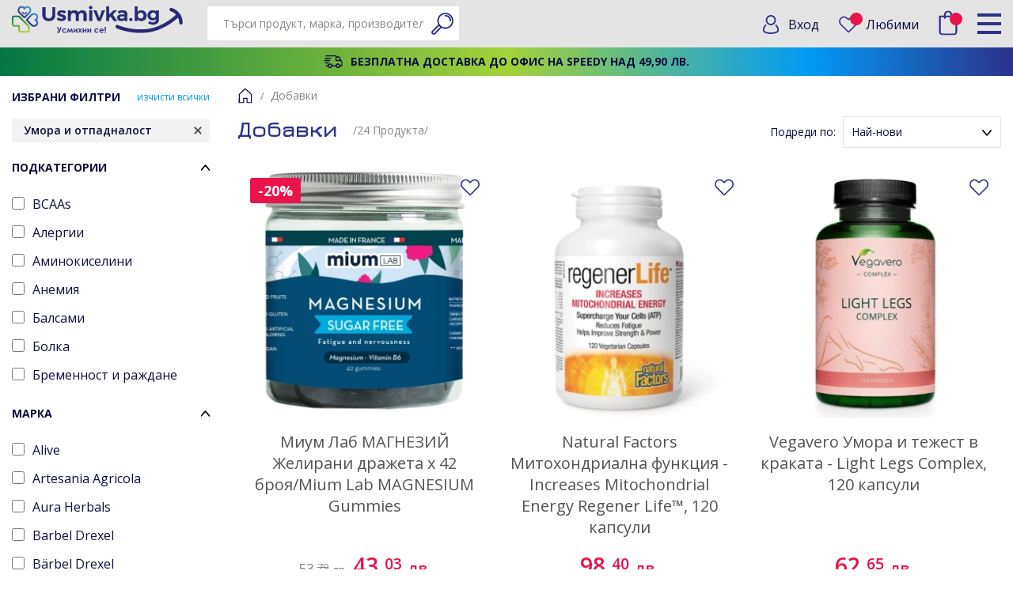

--- FILE ---
content_type: text/html; charset=UTF-8
request_url: https://www.usmivka.bg/hranitelni-dobavki/umora-i-otpadnalost/
body_size: 54920
content:
<!DOCTYPE html>
<html lang="bg-BG" class="search-open">
<head>
	
	<!-- Google Tag Manager -->
<script>(function(w,d,s,l,i){w[l]=w[l]||[];w[l].push({'gtm.start':
new Date().getTime(),event:'gtm.js'});var f=d.getElementsByTagName(s)[0],
j=d.createElement(s),dl=l!='dataLayer'?'&l='+l:'';j.async=true;j.src=
'https://www.googletagmanager.com/gtm.js?id='+i+dl;f.parentNode.insertBefore(j,f);
})(window,document,'script','dataLayer','GTM-M5C7FLV9');</script>
<!-- End Google Tag Manager -->
	
	<meta charset="utf-8" />
	<base href="https://usmivka.bg" target="_self" />
	<title>Добавки - Продукти | Usmivka.bg</title>

	<meta name="keywords" content="" />

	<meta name="description" content="" />

	<meta name="viewport" content="width=device-width, initial-scale=1" />

	<meta http-equiv="X-UA-Compatible" content="IE=edge" />
		
	<meta name="google-signin-client_id" content="143693227341-ejluqebfhedqtrnpqlrfv2h7tsh28kvf.apps.googleusercontent.com" />
		<link href="/favicon.png?v=3" type="image/png" rel="icon" />

	<link rel="shortcut icon" href="/favicon.ico?v=3" />

	<link rel="stylesheet" media="all" href="/themes/default/css/loading.css?v=1.068001252545155" />
			<!-- Meta Pixel Code --><script>!function(f,b,e,v,n,t,s){if(f.fbq)return;n=f.fbq=function(){n.callMethod?n.callMethod.apply(n,arguments):n.queue.push(arguments)};if(!f._fbq)f._fbq=n;n.push=n;n.loaded=!0;n.version='2.0';n.queue=[];t=b.createElement(e);t.async=!0;t.src=v;s=b.getElementsByTagName(e)[0];s.parentNode.insertBefore(t,s)}(window, document,'script','https://connect.facebook.net/en_US/fbevents.js');fbq('init', '385869067722562');fbq('track', 'PageView',{},{eventID: 'productslist.3c8e28252547c7bec4feafdd4cabbf08.1763312948'} );</script><noscript><img height="1" width="1" style="display:none"src="https://www.facebook.com/tr?id=385869067722562&ev=PageView&noscript=1"/></noscript><!-- End Meta Pixel Code -->
			</head>

<body class="products-body">
	<!-- Google Tag Manager (noscript) -->
<noscript><iframe src="https://www.googletagmanager.com/ns.html?id=GTM-M5C7FLV9"
height="0" width="0" style="display:none;visibility:hidden"></iframe></noscript>
<!-- End Google Tag Manager (noscript) -->
	<div class="top-bar"><span class="delivery-info">Безплатна доставка до офис на Speedy над 49,90 лв.</span></div>

	<header class="main main-header">

		<a href="/" class="logo" title="Usmivka.bg"><svg version="1.1" xmlns="http://www.w3.org/2000/svg" xmlns:xlink="http://www.w3.org/1999/xlink" x="0px" y="0px"
	 width="470px" height="76px" viewBox="0 0 470 76" enable-background="new 0 0 470 76" xml:space="preserve">
<g>
	<defs>
		<path id="SVGID_1_" d="M58.671,53.408c-0.073-0.012-0.14-0.031-0.238-0.055l-0.099-0.02c-0.797-0.229-1.637-0.957-2.555-1.752
			c-0.33-0.289-0.66-0.568-0.888-0.734l-0.184-0.191c-0.177-0.184-0.354-0.363-0.503-0.506l-0.189-0.191
			c-1.695-1.684-3.148-3.139-4.422-4.436c-1.096-1.275-2.253-2.436-3.105-3.287l-0.392-0.383c-0.784-0.789-1.532-1.529-2.284-2.361
			c0.857-0.951,1.702-1.795,2.561-2.647l0.152-0.148c0.883-0.889,1.984-1.992,3.025-3.189c1.739-1.781,3.327-3.367,4.648-4.68
			l0.601-0.605c0.331-0.272,0.655-0.556,0.979-0.839l0.461-0.395c0.685-0.581,1.4-1.148,2.045-1.326l0.397-0.118
			c0.729-0.154,1.543-0.235,2.37-0.235h0.116c0.142,0.02,0.313,0.037,0.368,0.044c1.924,0.235,3.394,0.931,4.496,2.134
			c1.054,1.135,1.635,2.653,1.647,4.269c0.024,1.974-0.81,3.528-2.604,4.892c-0.287,0.203-0.567,0.401-0.924,0.635l-3.259,2.204
			l2.837,1.924l0.121,0.086c0.08,0.049,0.16,0.105,0.221,0.141l0.313,0.217c0.244,0.154,0.472,0.311,0.69,0.475
			c1.802,1.365,2.629,2.912,2.604,4.887c-0.013,1.621-0.594,3.146-1.647,4.275c-1.109,1.203-2.59,1.898-4.521,2.133l-0.423,0.043
			C60.208,53.66,59.399,53.574,58.671,53.408 M57.63,21.054l-0.558,0.142c-1.506,0.437-2.719,1.351-3.805,2.269l-1.027,0.889
			c-0.135,0.11-0.276,0.228-0.441,0.377l-1.825,1.8c-1.255,1.259-2.468,2.48-3.743,3.769l-0.078,0.094
			c-0.926,1.066-1.875,2.022-2.799,2.947l-0.344,0.346c-1.035,1.035-2.1,2.116-3.209,3.393c-0.667,0.771-0.992,1.555-0.992,2.407
			c0,1.096,0.563,1.898,0.992,2.41c1.188,1.369,2.42,2.609,3.326,3.51c0.925,0.92,1.966,1.957,3.093,3.252l0.03,0.023
			c1.281,1.32,2.469,2.512,3.963,4.004l0.783,0.777c0.123,0.111,0.238,0.234,0.387,0.389l0.496,0.475
			c0.275,0.211,0.525,0.432,0.9,0.76c1.108,0.967,2.485,2.172,4.342,2.707c0.147,0.037,0.295,0.074,0.453,0.111l0.147,0.031
			c1.103,0.24,2.248,0.357,3.429,0.357h0.012l0.921-0.08c2.993-0.357,5.457-1.561,7.312-3.572c1.826-1.967,2.848-4.59,2.881-7.377
			c0.041-3.035-1.104-5.65-3.412-7.777c2.309-2.129,3.453-4.745,3.412-7.779c-0.033-2.789-1.055-5.404-2.881-7.371
			c-1.844-2.005-4.311-3.214-7.336-3.579l-0.441-0.055l-0.496-0.019C59.909,20.683,58.769,20.807,57.63,21.054"/>
	</defs>
	<clipPath id="SVGID_2_">
		<use xlink:href="#SVGID_1_"  overflow="visible"/>
	</clipPath>
	
		<linearGradient id="SVGID_3_" gradientUnits="userSpaceOnUse" x1="-63.6421" y1="460.1182" x2="-62.6421" y2="460.1182" gradientTransform="matrix(23.9775 -27.9285 -27.7305 -24.1487 14331.9844 9383.6563)">
		<stop  offset="0" style="stop-color:#2C2B7C"/>
		<stop  offset="0.999" style="stop-color:#489FD8"/>
		<stop  offset="1" style="stop-color:#489FD8"/>
	</linearGradient>
	<polygon clip-path="url(#SVGID_2_)" fill="url(#SVGID_3_)" points="20.333,42.203 53.144,3.986 90.793,36.773 57.983,74.99 	"/>
</g>
<g>
	<defs>
		<path id="SVGID_4_" d="M36.547,9.729c0.08-0.117,0.147-0.228,0.227-0.351l0.14-0.205c0.184-0.283,0.362-0.549,0.552-0.807
			c1.36-1.826,2.885-2.671,4.856-2.623c1.604,0.013,3.111,0.605,4.238,1.66c1.201,1.123,1.893,2.615,2.113,4.559l0.049,0.419
			c-0.006,0.894-0.091,1.696-0.251,2.4l-0.012,0.087c-0.013,0.048-0.025,0.104-0.05,0.19l-0.019,0.099
			c-0.231,0.809-0.956,1.653-1.745,2.578l-0.166,0.198c-0.22,0.253-0.428,0.506-0.593,0.722l-0.153,0.154
			c-0.189,0.179-0.369,0.364-0.496,0.499l-0.203,0.198c-1.738,1.782-3.142,3.202-4.403,4.453c-1.402,1.228-2.689,2.547-3.375,3.258
			l-0.14,0.141c-0.82,0.833-1.598,1.623-2.474,2.418c-0.882-0.814-1.697-1.622-2.615-2.566l-0.08-0.086
			c-0.852-0.858-2.009-2.036-3.241-3.121c-1.757-1.74-3.362-3.375-4.654-4.682l-0.594-0.599c-0.275-0.339-0.551-0.666-0.833-0.992
			l-0.392-0.463c-0.576-0.685-1.133-1.413-1.322-2.061l-0.105-0.394c-0.159-0.746-0.239-1.58-0.239-2.382l0.006-0.123
			c0.019-0.147,0.037-0.314,0.043-0.376C20.837,10,21.53,8.521,22.73,7.403c1.126-1.055,2.634-1.647,4.239-1.66h0.097
			c1.911,0,3.424,0.84,4.759,2.628c0.203,0.285,0.399,0.568,0.631,0.927l2.187,3.275L36.547,9.729z M34.643,4.547
			c-2.113-2.313-4.717-3.467-7.717-3.43c-2.763,0.026-5.366,1.055-7.326,2.9c-1.997,1.863-3.191,4.349-3.558,7.39l-0.049,0.444
			l-0.019,0.499c0,1.234,0.123,2.382,0.368,3.51l0.141,0.568c0.428,1.523,1.335,2.745,2.253,3.837l0.736,0.863
			c0.159,0.185,0.318,0.376,0.514,0.611l2.732,2.788c0.924,0.931,1.844,1.857,2.804,2.819l0.087,0.08
			c1.144,1.006,2.199,2.073,3.05,2.931l0.11,0.117c0.943,0.955,2.119,2.152,3.484,3.348c0.76,0.674,1.544,1,2.39,1
			c1.09,0,1.885-0.566,2.394-1c1.361-1.189,2.541-2.385,3.491-3.348l0.075-0.08c0.893-0.914,1.91-1.95,3.116-3.011l0.055-0.056
			c1.201-1.178,2.303-2.294,3.437-3.448l1.329-1.351c0.123-0.129,0.251-0.265,0.441-0.45l0.404-0.425
			c0.195-0.266,0.417-0.519,0.753-0.914c1.011-1.178,2.156-2.516,2.677-4.354c0.055-0.198,0.104-0.395,0.146-0.605
			c0.232-1.098,0.355-2.258,0.355-3.473l-0.05-0.647l-0.006-0.062c-0.006-0.056-0.019-0.117-0.019-0.216
			c-0.366-3.029-1.561-5.508-3.551-7.365c-1.961-1.845-4.563-2.874-7.32-2.9c-0.047,0-0.094,0-0.139,0
			C39.282,1.117,36.716,2.271,34.643,4.547"/>
	</defs>
	<clipPath id="SVGID_5_">
		<use xlink:href="#SVGID_4_"  overflow="visible"/>
	</clipPath>
	
		<linearGradient id="SVGID_6_" gradientUnits="userSpaceOnUse" x1="-63.6421" y1="459.9307" x2="-62.6421" y2="459.9307" gradientTransform="matrix(23.9775 -27.9285 -27.7305 -24.1487 14304.1641 9359.5625)">
		<stop  offset="0" style="stop-color:#2C2B7C"/>
		<stop  offset="0.999" style="stop-color:#489FD8"/>
		<stop  offset="1" style="stop-color:#489FD8"/>
	</linearGradient>
	<polygon clip-path="url(#SVGID_5_)" fill="url(#SVGID_6_)" points="-0.602,20.388 31.95,-17.527 69.893,15.515 37.342,53.43 	"/>
</g>
<g>
	<defs>
		<path id="SVGID_7_" d="M4.615,52.15V32.917c0-0.802,0.649-1.456,1.446-1.456H17.33c0.38,0,0.754,0.16,1.029,0.432L44.292,58.01
			c0.269,0.277,0.423,0.643,0.423,1.031v9.764c0,0.803-0.649,1.455-1.446,1.455h-19.71c-0.795,0-1.444-0.652-1.444-1.455V57.83
			c0-2.33-1.88-4.225-4.19-4.225H6.061C5.264,53.605,4.615,52.951,4.615,52.15 M6.061,27.025c-3.229,0-5.856,2.64-5.856,5.891V52.15
			c0,3.25,2.627,5.896,5.856,5.896H17.71v10.758c0,3.25,2.621,5.891,5.848,5.891h19.71c3.223,0,5.85-2.641,5.85-5.891v-9.764
			c0-1.574-0.606-3.055-1.715-4.166L21.464,28.752c-1.102-1.116-2.573-1.727-4.134-1.727H6.061z"/>
	</defs>
	<clipPath id="SVGID_8_">
		<use xlink:href="#SVGID_7_"  overflow="visible"/>
	</clipPath>
	
		<linearGradient id="SVGID_9_" gradientUnits="userSpaceOnUse" x1="-61.7046" y1="460.8525" x2="-60.7046" y2="460.8525" gradientTransform="matrix(-6.5701 -52.082 -51.7127 6.617 23454.875 -6183.1875)">
		<stop  offset="0" style="stop-color:#A9CF3A"/>
		<stop  offset="0.1367" style="stop-color:#A9CF3A"/>
		<stop  offset="1" style="stop-color:#007743"/>
	</linearGradient>
	<polygon clip-path="url(#SVGID_8_)" fill="url(#SVGID_9_)" points="0.982,80.855 -5.713,27.783 48.341,20.866 55.036,73.938 	"/>
</g>
<g>
	<defs>
		<path id="SVGID_10_" d="M38.296,16.834v0.773c0,1.856-1.499,3.365-3.342,3.365c-1.843,0-3.346-1.509-3.346-3.365v-0.773h-3.377
			l-0.001,0.001v0.772c0,3.732,3.017,6.767,6.724,6.767s6.719-3.035,6.719-6.767v-0.773H38.296z"/>
	</defs>
	<clipPath id="SVGID_11_">
		<use xlink:href="#SVGID_10_"  overflow="visible"/>
	</clipPath>
	
		<linearGradient id="SVGID_12_" gradientUnits="userSpaceOnUse" x1="-64.0996" y1="460.1592" x2="-63.1007" y2="460.1592" gradientTransform="matrix(20.4374 -23.8051 -23.6363 -20.5834 12213.4219 7975.6875)">
		<stop  offset="0" style="stop-color:#2C2B7C"/>
		<stop  offset="0.999" style="stop-color:#489FD8"/>
		<stop  offset="1" style="stop-color:#489FD8"/>
	</linearGradient>
	<polygon clip-path="url(#SVGID_11_)" fill="url(#SVGID_12_)" points="24.526,21.149 33.981,10.136 45.377,20.06 35.922,31.073 	"/>
</g>
<path fill="#282A74" d="M101.711,42.803c-3.634,0-6.705-0.639-9.389-1.945c-2.648-1.264-4.748-3.17-6.237-5.671
	c-1.446-2.438-2.148-5.242-2.148-8.575V4.427h8.557v22.184c0,2.752,0.833,4.929,2.478,6.471c1.659,1.547,3.926,2.331,6.74,2.331
	c2.815,0,4.999-0.763,6.682-2.332c1.569-1.516,2.368-3.694,2.368-6.47V4.427h8.554v22.184c0,3.337-0.703,6.142-2.152,8.575
	c-1.469,2.474-3.527,4.378-6.118,5.671C108.395,42.148,105.256,42.803,101.711,42.803z M84.957,5.448v21.163
	c0,3.146,0.657,5.78,2.006,8.055c1.403,2.355,3.3,4.083,5.802,5.274c2.545,1.242,5.47,1.842,8.946,1.842
	c3.389,0,6.377-0.621,8.883-1.84c2.409-1.197,4.326-2.975,5.69-5.276c1.354-2.272,2.011-4.907,2.011-8.055V5.448h-6.514v21.163
	c0,3.063-0.905,5.489-2.686,7.209c-1.887,1.762-4.299,2.615-7.384,2.615c-3.081,0-5.582-0.879-7.437-2.609
	c-1.859-1.743-2.802-4.169-2.802-7.215V5.448H84.957z M136.411,42.539c-2.328,0-4.668-0.361-6.957-1.076
	c-2.343-0.727-4.294-1.732-5.8-2.992l-0.317-0.266l3.014-5.698l0.482,0.393c1.285,1.049,2.855,1.868,4.665,2.433
	c1.807,0.613,3.549,0.922,5.193,0.922c1.285,0,2.269-0.203,3.009-0.618c0.642-0.343,0.923-0.802,0.923-1.5
	c0-0.815-0.355-1.372-1.121-1.752c-1.052-0.521-2.641-1.087-4.469-1.597c-2.324-0.664-3.827-1.173-5.021-1.708
	c-1.275-0.518-2.424-1.373-3.495-2.608c-1.027-1.186-1.529-2.706-1.529-4.645c0-2.949,1.173-5.232,3.485-6.791
	c2.235-1.489,5.055-2.242,8.383-2.242c2.009,0,4.041,0.271,6.038,0.805c1.951,0.535,3.668,1.276,5.255,2.269l0.404,0.253
	l-3.104,5.819l-0.451-0.243c-1.399-0.753-2.882-1.378-4.413-1.855c-2.672-0.805-5.357-0.898-6.876-0.138
	c-0.556,0.323-0.838,0.797-0.838,1.439c0,0.691,0.334,1.152,1.119,1.54c0.908,0.478,2.369,0.991,4.233,1.489
	c2.195,0.613,3.909,1.187,5.246,1.759c1.367,0.587,2.618,1.499,3.72,2.708c1.062,1.286,1.593,2.917,1.593,4.866
	c0,2.904-1.212,5.172-3.605,6.743C142.861,41.768,139.91,42.539,136.411,42.539z M124.628,37.947
	c1.356,1.051,3.08,1.905,5.129,2.545c2.19,0.68,4.428,1.025,6.653,1.025c3.343,0,6.029-0.693,8.208-2.123
	c2.114-1.39,3.144-3.317,3.144-5.889c0-1.705-0.451-3.118-1.344-4.198c-0.985-1.083-2.119-1.908-3.352-2.438
	c-1.274-0.549-2.995-1.124-5.111-1.713c-1.933-0.516-3.466-1.059-4.427-1.565c-1.125-0.555-1.676-1.358-1.676-2.448
	c0-1.01,0.475-1.818,1.375-2.336c1.824-0.918,4.717-0.824,7.658,0.06c1.432,0.446,2.822,1.015,4.144,1.693l2.175-4.074
	c-1.39-0.816-2.891-1.441-4.576-1.903c-1.907-0.511-3.849-0.77-5.77-0.77c-3.122,0-5.752,0.698-7.816,2.072
	c-2.039,1.373-3.032,3.318-3.032,5.942c0,1.683,0.419,2.984,1.279,3.977c0.962,1.111,1.985,1.876,3.125,2.339
	c1.164,0.521,2.623,1.014,4.896,1.664c2.417,0.673,3.86,1.277,4.645,1.665c1.12,0.558,1.688,1.456,1.688,2.666
	c0,1.077-0.489,1.88-1.453,2.396c-0.887,0.496-2.035,0.744-3.499,0.744c-1.754,0-3.609-0.33-5.508-0.975
	c-1.703-0.527-3.218-1.279-4.505-2.23L124.628,37.947z M205.416,42.275h-8.387V26.192c0-1.891-0.522-3.321-1.593-4.368
	c-1.085-1.017-2.593-1.538-4.476-1.538c-2.157,0.051-3.887,0.789-5.133,2.195c-1.314,1.426-1.949,3.188-1.949,5.393v14.402h-8.389
	V26.192c0-1.891-0.521-3.321-1.591-4.368c-1.102-1.032-2.551-1.538-4.425-1.538c-2.221,0.051-3.92,0.769-5.184,2.195
	c-1.315,1.426-1.95,3.188-1.95,5.393v14.402h-8.335V13.109h8.335v4.014c2.166-2.792,5.539-4.229,10.052-4.277
	c2.756,0,5.017,0.594,6.919,1.815c1.56,1.082,2.704,2.448,3.484,4.163c2.121-3.919,5.86-5.927,11.136-5.978
	c3.587,0,6.336,0.994,8.408,3.04c2.041,2.025,3.076,4.819,3.076,8.307V42.275z M198.048,41.258h6.349V24.193
	c0-3.206-0.934-5.757-2.774-7.582c-1.872-1.847-4.386-2.746-7.688-2.746c-5.36,0.052-8.868,2.154-10.722,6.428l-0.523,1.215
	l-0.426-1.253c-0.687-2.028-1.838-3.581-3.521-4.745c-1.718-1.104-3.796-1.645-6.345-1.645c-4.843,0.052-8.25,1.804-10.122,5.209
	l-0.957-0.245v-4.701h-6.294v27.129h6.294V27.874c0-2.473,0.724-4.46,2.212-6.077c1.437-1.621,3.434-2.474,5.932-2.531
	c2.126,0,3.852,0.613,5.141,1.822c1.267,1.239,1.907,2.953,1.907,5.104v15.066h6.347V27.874c0-2.473,0.724-4.46,2.212-6.077
	c1.435-1.62,3.416-2.473,5.878-2.531c2.162,0,3.904,0.613,5.193,1.822c1.268,1.239,1.907,2.953,1.907,5.104V41.258z M220.881,42.275
	h-8.33V13.109h8.33V42.275z M213.57,41.258h6.291V14.129h-6.291V41.258z M216.716,10.185c-1.339,0-2.412-0.428-3.286-1.307
	c-0.897-0.896-1.331-1.96-1.331-3.252c0-1.332,0.434-2.414,1.331-3.31c0.786-0.85,1.927-1.307,3.286-1.307
	c1.352,0,2.477,0.44,3.34,1.308c0.895,0.898,1.33,1.98,1.33,3.309c0,1.29-0.436,2.353-1.326,3.252
	C219.191,9.745,218.068,10.185,216.716,10.185z M216.716,2.029c-1.082,0-1.941,0.335-2.55,0.996
	c-0.721,0.718-1.049,1.54-1.049,2.601c0,1.007,0.338,1.836,1.035,2.533c0.683,0.686,1.496,1.007,2.563,1.007
	c1.07,0,1.952-0.339,2.621-1.007c0.69-0.696,1.027-1.526,1.027-2.532c0-1.06-0.326-1.883-1.028-2.589
	C218.668,2.369,217.787,2.029,216.716,2.029z M244.275,42.275h-8.221l-12-29.109l8.761-0.061l7.515,20.434l7.352-20.431h8.48
	L244.275,42.275z M236.738,41.258h6.852l11.057-27.129h-6.248l-8.057,22.394l-8.236-22.391l-6.532,0.044L236.738,41.258z
	 M289.664,42.275h-9.959l-7.961-12.022l-4.018,3.94v8.083h-8.334V2.218h8.334v21.948l11.656-11.004h9.896l-11.73,11.413
	L289.664,42.275z M280.254,41.258h7.477l-11.506-16.815l10.543-10.26h-6.982l-13.078,12.351V3.238h-6.295v38.02h6.295v-7.495
	l5.209-5.103L280.254,41.258z M300.281,42.592c-2.205,0-4.135-0.408-5.74-1.211c-1.678-0.756-3.002-1.863-3.914-3.288
	c-0.898-1.404-1.373-3.046-1.373-4.746c0-2.747,1.07-4.97,3.18-6.611c2.059-1.542,4.914-2.314,8.738-2.371h8.271v-0.225
	c0-1.504-0.518-2.659-1.541-3.432c-1.105-0.838-2.703-1.264-4.748-1.264c-2.74,0-5.666,0.863-8.697,2.565l-0.447,0.25l-3.15-5.641
	l0.469-0.242c2.441-1.251,4.584-2.142,6.559-2.722c1.959-0.538,4.275-0.81,6.895-0.81c3.957,0,7.129,0.921,9.426,2.739
	c2.234,1.817,3.396,4.426,3.457,7.757l0.053,18.934h-8.221V39.58c-0.959,0.859-2.082,1.539-3.352,2.031
	C304.467,42.262,302.494,42.592,300.281,42.592z M301.182,25.387c-3.547,0.05-6.285,0.779-8.131,2.159
	c-1.865,1.453-2.775,3.353-2.775,5.801c0,1.507,0.42,2.955,1.213,4.197c0.803,1.25,1.975,2.231,3.492,2.915
	c1.479,0.744,3.254,1.113,5.301,1.113c2.088,0,3.936-0.309,5.492-0.912c1.531-0.594,2.826-1.484,3.852-2.654l0.895-1.019v4.27h6.176
	l-0.051-17.905c-0.055-3.008-1.09-5.358-3.078-6.973c-2.105-1.668-5.061-2.515-8.785-2.515c-2.527,0-4.754,0.259-6.613,0.771
	c-1.781,0.522-3.713,1.313-5.902,2.41l2.141,3.828c3.029-1.625,5.969-2.449,8.748-2.449c2.27,0,4.078,0.495,5.363,1.471
	c1.293,0.975,1.949,2.405,1.949,4.245v1.246H301.182z M302.025,37.33c-1.709,0-3.111-0.389-4.176-1.146
	c-1.111-0.797-1.676-1.891-1.676-3.256c0-1.406,0.555-2.456,1.65-3.118c0.994-0.583,2.479-0.862,4.539-0.862h8.104v3.035
	c-0.195,1.605-1.131,2.881-2.785,3.857C306.102,36.828,304.195,37.33,302.025,37.33z M302.363,29.966
	c-1.848,0-3.201,0.243-4.02,0.72c-0.783,0.474-1.15,1.188-1.15,2.241c0,1.031,0.41,1.825,1.248,2.424
	c0.889,0.638,2.094,0.957,3.584,0.957c1.977,0,3.699-0.453,5.127-1.343c1.379-0.81,2.148-1.833,2.297-3.046l-0.002-1.954H302.363z
	 M327.16,42.752c-1.203,0-2.23-0.426-3.059-1.26c-0.844-0.846-1.273-1.891-1.273-3.096c0-1.227,0.43-2.256,1.287-3.055
	c0.844-0.787,1.869-1.189,3.045-1.189c1.238,0,2.332,0.412,3.162,1.189c0.816,0.764,1.23,1.791,1.23,3.055
	c0,1.286-0.426,2.362-1.23,3.112C329.521,42.316,328.422,42.752,327.16,42.752z M327.16,35.172c-0.908,0-1.699,0.306-2.35,0.913
	c-0.637,0.6-0.963,1.374-0.963,2.311c0,0.94,0.32,1.719,0.977,2.379c0.637,0.641,1.402,0.953,2.336,0.953
	c0.998,0,1.824-0.32,2.453-0.953c0.613-0.572,0.916-1.369,0.916-2.379c0-0.984-0.295-1.738-0.904-2.311
	C328.977,35.478,328.148,35.172,327.16,35.172z M355.898,42.539c-2.332,0-4.352-0.43-6.182-1.314c-1.33-0.6-2.52-1.469-3.541-2.594
	v3.645h-8.328V2.218h8.328v14.548c0.965-1.081,2.133-1.955,3.486-2.608c1.789-0.837,3.85-1.26,6.127-1.26
	c2.939,0,5.469,0.606,7.721,1.853c2.219,1.25,3.967,3.035,5.209,5.307c1.199,2.186,1.811,4.798,1.811,7.765
	c0,2.898-0.611,5.476-1.811,7.667c-1.211,2.211-2.896,3.915-5.145,5.196C361.4,41.918,358.82,42.539,355.898,42.539z
	 M345.154,35.597l0.926,1.293c1.117,1.564,2.447,2.684,4.07,3.413c1.697,0.82,3.576,1.215,5.748,1.215
	c2.742,0,5.154-0.578,7.172-1.719c2.082-1.184,3.637-2.754,4.754-4.801c1.131-2.065,1.682-4.413,1.682-7.175
	c0-2.792-0.566-5.241-1.682-7.275c-1.15-2.102-2.766-3.753-4.811-4.908c-2.098-1.157-4.461-1.721-7.225-1.721
	c-2.127,0-4.043,0.391-5.689,1.161c-1.652,0.796-3.004,1.96-4.012,3.457l-0.934,1.384V3.238h-6.285v38.02h6.285V35.597z
	 M354.158,36.643c-2.646,0-4.828-0.845-6.494-2.514c-1.666-1.67-2.51-3.862-2.51-6.517c0-2.616,0.844-4.788,2.51-6.46
	c1.666-1.669,3.85-2.517,6.494-2.517c2.598,0,4.764,0.848,6.434,2.516c1.664,1.674,2.51,3.846,2.51,6.462
	c0,2.616-0.846,4.792-2.508,6.465C358.943,35.779,356.777,36.643,354.158,36.643z M354.158,19.655c-2.396,0-4.285,0.726-5.771,2.216
	c-1.467,1.474-2.211,3.405-2.211,5.741c0,2.374,0.744,4.324,2.211,5.795c1.486,1.49,3.375,2.215,5.771,2.215
	c2.365,0,4.232-0.737,5.705-2.262c1.475-1.479,2.219-3.412,2.219-5.749c0-2.336-0.744-4.267-2.211-5.741
	C358.379,20.381,356.508,19.655,354.158,19.655z M388.123,52.746c-4.646,0-9.016-1.283-12.986-3.822l-0.418-0.266l3.453-5.83
	l0.449,0.303c2.84,1.924,5.818,2.859,9.111,2.859c2.604,0,4.613-0.6,6.141-1.834c1.465-1.217,2.178-2.828,2.178-4.914v-1.893
	c-0.918,0.978-1.996,1.749-3.219,2.303c-1.664,0.807-3.578,1.205-5.836,1.205c-2.746,0-5.109-0.592-7.229-1.809
	c-2.063-1.125-3.717-2.802-4.914-4.981c-1.178-2.148-1.75-4.535-1.75-7.299c0-2.725,0.572-5.092,1.75-7.238
	c1.188-2.11,2.846-3.754,4.926-4.888c2.123-1.159,4.549-1.746,7.217-1.746c2.225,0,4.193,0.407,5.848,1.208
	c1.262,0.611,2.32,1.37,3.207,2.305v-3.302h8.328V39.08c0,2.805-0.674,5.234-1.998,7.23c-1.33,2.053-3.26,3.658-5.729,4.76
	C394.188,52.197,391.396,52.746,388.123,52.746z M376.102,48.328c3.693,2.256,7.732,3.398,12.021,3.398
	c3.125,0,5.775-0.518,8.111-1.582c2.289-1.027,4.068-2.504,5.291-4.393c1.234-1.859,1.832-4.039,1.832-6.672V14.129h-6.287v5.299
	l-0.926-1.3c-0.941-1.325-2.166-2.34-3.744-3.103c-1.516-0.734-3.334-1.106-5.404-1.106c-2.494,0-4.758,0.545-6.729,1.619
	c-1.912,1.042-3.432,2.553-4.521,4.49c-1.092,1.988-1.623,4.193-1.623,6.742c0,2.589,0.531,4.814,1.625,6.807
	c1.1,2.006,2.619,3.547,4.52,4.584c1.969,1.129,4.166,1.678,6.729,1.678c2.1,0,3.869-0.365,5.404-1.109
	c1.525-0.693,2.748-1.706,3.744-3.102l0.926-1.294v4.91c0,2.406-0.834,4.273-2.551,5.701c-1.723,1.393-3.943,2.066-6.787,2.066
	c-3.328,0-6.352-0.895-9.232-2.734L376.102,48.328z M388.572,35.49c-2.514,0-4.566-0.814-6.104-2.42
	c-1.563-1.513-2.391-3.579-2.445-6.131c0.055-2.551,0.857-4.558,2.451-6.154c1.531-1.598,3.586-2.412,6.098-2.412
	c2.471,0,4.537,0.792,6.146,2.353c1.564,1.627,2.352,3.709,2.352,6.202c0,2.519-0.791,4.587-2.344,6.149
	C393.111,34.699,391.102,35.49,388.572,35.49z M388.572,19.392c-2.254,0-4.012,0.688-5.369,2.104
	c-1.404,1.411-2.109,3.188-2.16,5.443c0.051,2.284,0.754,4.061,2.148,5.411c1.369,1.431,3.127,2.119,5.381,2.119
	c2.244,0,4.018-0.69,5.43-2.111c1.359-1.366,2.049-3.191,2.049-5.43c0-2.251-0.672-4.045-2.057-5.483
	C392.578,20.068,390.801,19.392,388.572,19.392z"/>
<path fill="#282A74" d="M101.711,35.923c2.98,0,5.284-0.842,7.03-2.47c1.689-1.631,2.53-3.944,2.53-6.843V4.937h7.535v21.674
	c0,3.214-0.672,5.948-2.083,8.316c-1.404,2.363-3.372,4.211-5.906,5.471c-2.586,1.262-5.621,1.895-9.106,1.895
	c-3.544,0-6.578-0.633-9.165-1.895c-2.646-1.26-4.613-3.108-6.021-5.471c-1.406-2.369-2.078-5.102-2.078-8.316V4.937h7.536v21.674
	c0,2.898,0.899,5.211,2.641,6.843C96.369,35.082,98.73,35.923,101.711,35.923z M140.738,19.355c1.521,0.474,3.04,1.104,4.502,1.894
	l2.64-4.948c-1.514-0.947-3.202-1.684-5.116-2.209c-1.968-0.527-3.939-0.788-5.906-0.788c-3.259,0-5.963,0.735-8.098,2.155
	c-2.193,1.477-3.258,3.58-3.258,6.368c0,1.787,0.447,3.208,1.402,4.311c0.957,1.104,2.026,1.951,3.317,2.476
	c1.295,0.58,2.925,1.107,4.949,1.684c2.083,0.579,3.602,1.157,4.559,1.63c0.952,0.473,1.404,1.209,1.404,2.209
	c0,0.893-0.395,1.525-1.183,1.945c-0.841,0.474-1.908,0.683-3.259,0.683c-1.688,0-3.486-0.314-5.344-0.944
	c-1.856-0.579-3.487-1.421-4.836-2.525l-2.529,4.784c1.52,1.268,3.427,2.215,5.625,2.899c2.193,0.682,4.496,1.051,6.805,1.051
	c3.429,0,6.243-0.734,8.488-2.209c2.25-1.476,3.374-3.581,3.374-6.315c0-1.84-0.505-3.365-1.461-4.522
	c-1.008-1.11-2.192-2.003-3.543-2.583c-1.346-0.577-3.092-1.155-5.176-1.735c-1.966-0.525-3.427-1.051-4.327-1.525
	c-0.957-0.473-1.404-1.105-1.404-1.997c0-0.842,0.389-1.474,1.12-1.894c0.73-0.368,1.688-0.578,2.929-0.578
	C137.705,18.672,139.167,18.882,140.738,19.355z M201.981,16.249c-1.971-1.946-4.61-2.893-8.046-2.893
	c-5.561,0.053-9.274,2.315-11.188,6.737c-0.731-2.157-1.966-3.791-3.711-5.001c-1.799-1.157-3.991-1.736-6.637-1.736
	c-5.057,0.053-8.602,1.895-10.568,5.474v-5.21h-7.315v28.148h7.315V27.874c0-2.313,0.672-4.207,2.077-5.73
	c1.351-1.525,3.208-2.314,5.566-2.367c2.025,0,3.603,0.579,4.78,1.683c1.185,1.156,1.747,2.733,1.747,4.732v15.576h7.367V27.874
	c0-2.313,0.673-4.207,2.078-5.73c1.351-1.525,3.206-2.314,5.515-2.367c2.024,0,3.654,0.579,4.832,1.683
	c1.182,1.156,1.747,2.733,1.747,4.732v15.576h7.366V24.193C204.906,20.88,203.948,18.199,201.981,16.249z M220.875,5.626
	c0,1.157-0.394,2.103-1.179,2.892c-0.789,0.789-1.804,1.157-2.98,1.157c-1.184,0-2.142-0.368-2.924-1.157
	c-0.79-0.79-1.184-1.735-1.184-2.892c0-1.214,0.394-2.161,1.184-2.95c0.73-0.789,1.74-1.157,2.924-1.157
	c1.177,0,2.191,0.368,2.98,1.157C220.482,3.465,220.875,4.412,220.875,5.626z M220.371,13.619v28.148h-7.31V13.619H220.371z
	 M224.814,13.67l11.583,28.097h7.535l11.475-28.148h-7.367l-7.703,21.411l-7.875-21.411L224.814,13.67z M279.98,41.768h8.715
	l-11.811-17.259l11.141-10.838h-8.441l-12.367,11.68V2.729H259.9v39.039h7.316v-7.79l4.611-4.521L279.98,41.768z M309.957,31.982
	v-2.524h-7.594c-1.967,0-3.377,0.263-4.275,0.789c-0.955,0.579-1.406,1.472-1.406,2.681c0,1.21,0.508,2.154,1.465,2.84
	c0.957,0.684,2.25,1.049,3.879,1.049c2.078,0,3.885-0.471,5.398-1.417C308.943,34.506,309.787,33.347,309.957,31.982z
	 M310.008,38.344c-1.064,1.212-2.42,2.16-4.047,2.791c-1.633,0.633-3.539,0.947-5.68,0.947c-2.084,0-3.934-0.369-5.512-1.154
	c-1.631-0.738-2.863-1.789-3.711-3.11c-0.844-1.313-1.293-2.839-1.293-4.471c0-2.629,1.012-4.679,2.979-6.209
	c1.969-1.472,4.781-2.208,8.438-2.261h8.775v-0.736c0-1.63-0.564-2.945-1.748-3.839c-1.178-0.893-2.863-1.367-5.055-1.367
	c-2.873,0-5.854,0.895-8.947,2.629l-2.645-4.732c2.365-1.214,4.5-2.109,6.467-2.687c1.916-0.525,4.166-0.789,6.752-0.789
	c3.881,0,6.916,0.893,9.109,2.629c2.139,1.74,3.207,4.212,3.266,7.367l0.049,18.417h-7.197V38.344z M329.973,35.712
	c-0.729-0.683-1.686-1.051-2.813-1.051c-1.066,0-1.967,0.368-2.697,1.051c-0.73,0.686-1.125,1.578-1.125,2.684
	c0,1.11,0.395,2.002,1.125,2.739c0.73,0.738,1.631,1.104,2.697,1.104c1.127,0,2.084-0.365,2.813-1.104
	c0.732-0.684,1.07-1.629,1.07-2.739C331.043,37.291,330.705,36.398,329.973,35.712z M362.592,27.612
	c0-2.472-0.789-4.522-2.361-6.101c-1.576-1.577-3.6-2.366-6.072-2.366c-2.537,0-4.561,0.789-6.133,2.366
	c-1.57,1.579-2.361,3.629-2.361,6.101c0,2.528,0.791,4.58,2.361,6.157c1.572,1.576,3.596,2.364,6.133,2.364
	c2.473,0,4.496-0.788,6.072-2.416C361.803,32.139,362.592,30.087,362.592,27.612z M368.27,20.302
	c1.182,2.156,1.748,4.68,1.748,7.521c0,2.792-0.566,5.263-1.748,7.419c-1.176,2.156-2.811,3.786-4.945,4.999
	c-2.137,1.213-4.611,1.789-7.426,1.789c-2.252,0-4.217-0.42-5.957-1.262c-1.746-0.789-3.15-2.004-4.277-3.583v4.583h-7.307V2.729
	h7.307v15.523c1.068-1.583,2.471-2.792,4.217-3.634c1.689-0.789,3.654-1.209,5.908-1.209c2.813,0,5.283,0.578,7.477,1.788
	C365.404,16.405,367.094,18.146,368.27,20.302z M396.561,26.927c0-2.366-0.73-4.312-2.197-5.836
	c-1.514-1.471-3.428-2.208-5.791-2.208c-2.359,0-4.273,0.738-5.736,2.262c-1.52,1.524-2.25,3.417-2.303,5.783
	c0.053,2.372,0.783,4.318,2.303,5.789c1.463,1.525,3.377,2.263,5.736,2.263c2.363,0,4.277-0.737,5.791-2.263
	C395.83,31.246,396.561,29.299,396.561,26.927z M403.871,39.08c0,2.688-0.623,5.002-1.916,6.945c-1.293,1.996-3.15,3.523-5.51,4.582
	c-2.42,1.104-5.174,1.629-8.322,1.629c-4.553,0-8.832-1.262-12.711-3.736l2.922-4.945c2.871,1.947,5.965,2.943,9.398,2.943
	c2.697,0,4.832-0.631,6.463-1.945c1.574-1.313,2.365-3.051,2.365-5.311v-3.319c-1.016,1.423-2.309,2.525-3.939,3.268
	c-1.631,0.787-3.484,1.156-5.625,1.156c-2.643,0-4.947-0.578-6.973-1.741c-2.025-1.104-3.596-2.734-4.723-4.784
	c-1.123-2.051-1.686-4.365-1.686-7.054c0-2.628,0.563-4.941,1.686-6.993c1.127-1.999,2.697-3.583,4.723-4.685
	c2.025-1.105,4.33-1.683,6.973-1.683c2.08,0,3.994,0.368,5.625,1.158c1.631,0.788,2.924,1.839,3.939,3.266v-4.212h7.311V39.08z"/>
<path fill="#282A74" d="M353.607,74.99c-38.873,0-64.881-12.217-66.113-12.811c-2.377-1.139-3.381-3.99-2.242-6.363
	s3.984-3.381,6.361-2.244c0.451,0.217,32.918,15.322,78.273,11.123c45.123-4.176,80.779-38.922,81.135-39.273
	c1.875-1.849,4.896-1.833,6.744,0.041c1.852,1.873,1.838,4.889-0.035,6.741c-1.541,1.53-38.369,37.496-86.963,41.99
	C364.813,74.746,359.082,74.99,353.607,74.99z M465.02,52.199c-2.494,0-4.592-1.936-4.754-4.459
	c-0.543-8.33-2.51-14.528-6.186-19.501c-4.426-5.985-10.334-10.241-17.57-12.651c-2.498-0.832-3.85-3.532-3.02-6.031
	c0.832-2.5,3.539-3.853,6.033-3.018c9.137,3.04,16.615,8.434,22.227,16.029c4.814,6.511,7.369,14.314,8.033,24.555
	c0.172,2.627-1.822,4.898-4.449,5.068C465.229,52.197,465.125,52.199,465.02,52.199z"/>
<path fill="#2F2F7F" d="M129.347,71.031l-5.565-12.068h3.366l3.691,8.736l3.022-8.736h3.066l-4.17,11.203
	c-0.717,1.918-1.497,3.199-2.339,3.85c-0.843,0.65-1.74,0.975-2.692,0.975c-1.548,0-2.977-0.762-4.284-2.277l1.959-1.975
	c0.782,0.912,1.552,1.365,2.314,1.365c0.341,0,0.622-0.084,0.841-0.252C128.778,71.689,129.041,71.414,129.347,71.031z
	 M149.969,65.383l-2.419,1.334c-0.455-0.477-0.904-0.807-1.349-0.99c-0.443-0.188-0.965-0.277-1.562-0.277
	c-1.087,0-1.968,0.322-2.638,0.973c-0.672,0.648-1.008,1.479-1.008,2.492c0,0.986,0.323,1.789,0.97,2.414
	c0.647,0.623,1.496,0.934,2.548,0.934c1.301,0,2.313-0.441,3.039-1.33l2.291,1.568c-1.241,1.617-2.994,2.426-5.258,2.426
	c-2.038,0-3.634-0.604-4.787-1.811c-1.154-1.207-1.73-2.619-1.73-4.236c0-1.123,0.281-2.158,0.841-3.1
	c0.56-0.943,1.344-1.688,2.348-2.227c1.005-0.541,2.127-0.809,3.37-0.809c1.149,0,2.183,0.23,3.098,0.686
	C148.638,63.889,149.387,64.541,149.969,65.383z M159.674,70.348l3.556-7.307h1.917l2.901,11.586h-2.842l-1.55-6.797l-3.45,6.797
	h-1.193l-3.375-6.803l-1.561,6.803h-2.831l2.9-11.586h1.916L159.674,70.348z M171.2,74.627h-1.544V63.041h2.833v6.805l5.931-6.805
	h1.395v11.586h-2.833v-6.668L171.2,74.627z M181.712,63.041h3.374l2.29,3.158l2.278-3.158h3.317l-3.933,5.453l4.448,6.133h-3.375
	l-2.757-3.801l-2.741,3.801h-3.319l4.396-6.096L181.712,63.041z M197.864,67.217h4.344v-4.176h2.907v11.586h-2.907v-4.803h-4.344
	v4.803h-2.908V63.041h2.908V67.217z M209.585,74.627h-1.543V63.041h2.833v6.805l5.931-6.805h1.395v11.586h-2.832v-6.668
	L209.585,74.627z M238.582,65.383l-2.42,1.334c-0.457-0.477-0.907-0.807-1.349-0.99c-0.445-0.188-0.965-0.277-1.563-0.277
	c-1.087,0-1.966,0.322-2.638,0.973c-0.672,0.648-1.008,1.479-1.008,2.492c0,0.986,0.322,1.789,0.971,2.414
	c0.646,0.623,1.495,0.934,2.548,0.934c1.301,0,2.313-0.441,3.039-1.33l2.291,1.568c-1.24,1.617-2.994,2.426-5.26,2.426
	c-2.038,0-3.634-0.604-4.786-1.811c-1.153-1.207-1.731-2.619-1.731-4.236c0-1.123,0.281-2.158,0.842-3.1
	c0.563-0.943,1.344-1.688,2.349-2.227c1.005-0.541,2.128-0.809,3.371-0.809c1.15,0,2.181,0.23,3.097,0.686
	C237.25,63.889,238.002,64.541,238.582,65.383z M252.807,69.678h-9.338c0.135,0.82,0.494,1.477,1.08,1.963
	c0.586,0.484,1.332,0.729,2.242,0.729c1.084,0,2.02-0.379,2.799-1.139l2.449,1.148c-0.609,0.869-1.342,1.508-2.191,1.924
	c-0.854,0.414-1.863,0.623-3.037,0.623c-1.816,0-3.297-0.576-4.438-1.723c-1.145-1.145-1.713-2.58-1.713-4.307
	c0-1.766,0.566-3.232,1.707-4.4c1.139-1.17,2.566-1.752,4.285-1.752c1.824,0,3.309,0.582,4.451,1.752
	c1.143,1.168,1.715,2.707,1.715,4.627L252.807,69.678z M249.898,67.387c-0.191-0.646-0.568-1.172-1.135-1.578
	c-0.566-0.402-1.221-0.605-1.969-0.605c-0.811,0-1.523,0.227-2.133,0.68c-0.383,0.285-0.74,0.785-1.064,1.504H249.898z
	 M256.738,71.283c0.502,0,0.934,0.178,1.293,0.533c0.355,0.354,0.535,0.783,0.535,1.289c0,0.494-0.18,0.922-0.535,1.281
	c-0.359,0.359-0.791,0.539-1.293,0.539c-0.508,0-0.936-0.18-1.291-0.533c-0.355-0.355-0.531-0.783-0.531-1.287
	c0-0.506,0.176-0.936,0.531-1.289C255.803,71.461,256.23,71.283,256.738,71.283z M255.268,58.57h2.936v11.445h-2.936V58.57z"/>
</svg>
</a>

		<div class="search-box open">

			<form action="/search/" method="post">

				<input type="text" name="keyword"  placeholder="Търси продукт, марка, производител..." />

				<input type="submit" name="btn_search" class="btn-icon btn-search" value="Търси" />

			</form>

 		</div>

 		<span id="search-toggle" class="search-toggle">Търси</span>

 		<span id="menu-toggle" class="menu-toggle">Меню</span>

 		<div class="profile-box">

 			
 			<a href="/account/" class="btn-icon btn-login">Вход</a>

 			
 			<a href="/favorites/" class="btn-icon icon-favorites"><span class="favorites-count"></span>Любими</a>

 			<div class="basket-box-wrapper" id="btnBasketWrapper">

	 			<a href="/cart/" id="btnBasket" class="btn-icon btn-basket"><span class="checkout-count"></span><b class="price checkout-tp"></b></a>

	 			<div class="basket-box" id="basketBox">

	 				<div id="loadCartItems"></div>

					<div class="row">

						<span class="name">Стойност на поръчката</span>

						<span class="price checkout-tp"></span>

					</div>

					<a href="/cart/" class="btn-main btn-blue btn-basket">Кошница</a>

					<a href="/purchase/" class="btn-main btn-order">Поръчай</a>

	 			</div>

 			</div>

 		</div>

	</header>

	
	<nav class="main-menu" id="main-menu">

		<ul class="main">
			<li><a href="/promotions/" class="btn-main btn-promo">Промоции</a></li>
						<li id="mm-2" class="has-submenu">
				<a href="/zdrave/" class="category-item " data-id="17" data-href="/zdrave/">Здраве</a>
								<div class="submenu">
					<div class="column">
																								<a href="/zdrave/bcaas/" class="subcategory-item" data-value="195" data-id="17" data-href="/zdrave/">BCAAs</a>
																								<a href="/zdrave/aksesoari-9/" class="subcategory-item" data-value="3" data-id="17" data-href="/zdrave/">Аксесоари</a>
																								<a href="/zdrave/aksesoari/" class="subcategory-item" data-value="2" data-id="17" data-href="/zdrave/">Аксесоари</a>
																								<a href="/zdrave/alergii/" class="subcategory-item" data-value="4" data-id="17" data-href="/zdrave/">Алергии</a>
																								<a href="/zdrave/alergichni-sastoyaniya/" class="subcategory-item" data-value="5" data-id="17" data-href="/zdrave/">Алергични състояния</a>
																								<a href="/zdrave/aminokiselini/" class="subcategory-item" data-value="6" data-id="17" data-href="/zdrave/">Аминокиселини</a>
																								<a href="/zdrave/ampuli-protiv-kosopad/" class="subcategory-item" data-value="199" data-id="17" data-href="/zdrave/">Ампули против косопад</a>
																								<a href="/zdrave/anemiya/" class="subcategory-item" data-value="7" data-id="17" data-href="/zdrave/">Анемия</a>
																								<a href="/zdrave/balsami/" class="subcategory-item" data-value="8" data-id="17" data-href="/zdrave/">Балсами</a>
																								<a href="/zdrave/bebeshki-aksesoari/" class="subcategory-item" data-value="11" data-id="17" data-href="/zdrave/">Бебешки аксесоари</a>
																								<a href="/zdrave/boi-za-kosa/" class="subcategory-item" data-value="13" data-id="17" data-href="/zdrave/">Бои за коса</a>
																								<a href="/zdrave/bolka/" class="subcategory-item" data-value="14" data-id="17" data-href="/zdrave/">Болка</a>
																								<a href="/zdrave/bolka-v-garloto/" class="subcategory-item" data-value="221" data-id="17" data-href="/zdrave/">Болка в гърлото</a>
																								<a href="/zdrave/brasnene/" class="subcategory-item" data-value="17" data-id="17" data-href="/zdrave/">Бръснене</a>
																								<a href="/zdrave/vitamini-i-minerali/" class="subcategory-item" data-value="19" data-id="17" data-href="/zdrave/">Витамини и минерали</a>
																								<a href="/zdrave/gelove-za-usta-ventsi-i-zabi/" class="subcategory-item" data-value="22" data-id="17" data-href="/zdrave/">Гелове за уста; венци и зъби</a>
																								<a href="/zdrave/glavobolie/" class="subcategory-item" data-value="150" data-id="17" data-href="/zdrave/">Главоболие</a>
																								<a href="/zdrave/glantsove-za-ustni/" class="subcategory-item" data-value="23" data-id="17" data-href="/zdrave/">Гланцове за устни</a>
																								<a href="/zdrave/grizha-za-kosata/" class="subcategory-item" data-value="27" data-id="17" data-href="/zdrave/">Грижа за косата</a>
																								<a href="/zdrave/grizha-za-litseto/" class="subcategory-item" data-value="29" data-id="17" data-href="/zdrave/">Грижа за лицето</a>
																								<a href="/zdrave/grizha-za-ratsete/" class="subcategory-item" data-value="31" data-id="17" data-href="/zdrave/">Грижа за ръцете</a>
																								<a href="/zdrave/grizha-za-skalpa/" class="subcategory-item" data-value="180" data-id="17" data-href="/zdrave/">Грижа за скалпа</a>
																								<a href="/zdrave/grizha-za-ustni/" class="subcategory-item" data-value="32" data-id="17" data-href="/zdrave/">Грижа за устни</a>
																								<a href="/zdrave/grip-i-nastinka/" class="subcategory-item" data-value="33" data-id="17" data-href="/zdrave/">Грип и настинка</a>
																								<a href="/zdrave/damski-parfiumi/" class="subcategory-item" data-value="34" data-id="17" data-href="/zdrave/">Дамски парфюми</a>
																								<a href="/zdrave/dezodoranti-i-antiperspiranti/" class="subcategory-item" data-value="36" data-id="17" data-href="/zdrave/">Дезодоранти и антиперспиранти</a>
																								<a href="/zdrave/detsko-zdrave/" class="subcategory-item" data-value="39" data-id="17" data-href="/zdrave/">Детско здраве</a>
																								<a href="/zdrave/diabet-i-endokrinna-sistema/" class="subcategory-item" data-value="40" data-id="17" data-href="/zdrave/">Диабет и ендокринна система</a>
																								<a href="/zdrave/dobavki-za-zheni/" class="subcategory-item" data-value="41" data-id="17" data-href="/zdrave/">Добавки за жени</a>
																								<a href="/zdrave/dobavki-za-mazhe/" class="subcategory-item" data-value="42" data-id="17" data-href="/zdrave/">Добавки за мъже</a>
																								<a href="/zdrave/dobavki-pri-diabet/" class="subcategory-item" data-value="43" data-id="17" data-href="/zdrave/">Добавки при диабет</a>
																								<a href="/zdrave/dobro-zrenie/" class="subcategory-item" data-value="44" data-id="17" data-href="/zdrave/">Добро зрение</a>
																								<a href="/zdrave/dobro-hranosmilane/" class="subcategory-item" data-value="45" data-id="17" data-href="/zdrave/">Добро храносмилане</a>
																								<a href="/zdrave/zhensko-zdrave/" class="subcategory-item" data-value="50" data-id="17" data-href="/zdrave/">Женско здраве</a>
												</div><div class="column">												<a href="/zdrave/zavisimosti/" class="subcategory-item" data-value="52" data-id="17" data-href="/zdrave/">Зависимости</a>
																								<a href="/zdrave/zdrav-san/" class="subcategory-item" data-value="55" data-id="17" data-href="/zdrave/">Здрав сън</a>
																								<a href="/zdrave/zdrav-urinaren-trakt/" class="subcategory-item" data-value="56" data-id="17" data-href="/zdrave/">Здрав уринарен тракт</a>
																								<a href="/zdrave/zdravi-stavi-i-kosti/" class="subcategory-item" data-value="53" data-id="17" data-href="/zdrave/">Здрави стави и кости</a>
																								<a href="/zdrave/zdravo-sartse/" class="subcategory-item" data-value="54" data-id="17" data-href="/zdrave/">Здраво сърце</a>
																								<a href="/zdrave/izotonichni-napitki/" class="subcategory-item" data-value="57" data-id="17" data-href="/zdrave/">Изотонични напитки</a>
																								<a href="/zdrave/imunitet/" class="subcategory-item" data-value="58" data-id="17" data-href="/zdrave/">Имунитет</a>
																								<a href="/zdrave/imunna-sistema/" class="subcategory-item" data-value="59" data-id="17" data-href="/zdrave/">Имунна система</a>
																								<a href="/zdrave/intimna-higiena/" class="subcategory-item" data-value="61" data-id="17" data-href="/zdrave/">Интимна хигиена</a>
																								<a href="/zdrave/infektsii-na-pikochnite-patishta/" class="subcategory-item" data-value="153" data-id="17" data-href="/zdrave/">Инфекции на пикочните пътища</a>
																								<a href="/zdrave/kashlitsa/" class="subcategory-item" data-value="223" data-id="17" data-href="/zdrave/">Кашлица</a>
																								<a href="/zdrave/kozhni-problemi/" class="subcategory-item" data-value="62" data-id="17" data-href="/zdrave/">Кожни проблеми</a>
																								<a href="/zdrave/kosa-kozha-i-nokti/" class="subcategory-item" data-value="66" data-id="17" data-href="/zdrave/">Коса; кожа и нокти</a>
																								<a href="/zdrave/kosopad/" class="subcategory-item" data-value="67" data-id="17" data-href="/zdrave/">Косопад</a>
																								<a href="/zdrave/kreatin/" class="subcategory-item" data-value="170" data-id="17" data-href="/zdrave/">Креатин</a>
																								<a href="/zdrave/kremove-za-litse/" class="subcategory-item" data-value="68" data-id="17" data-href="/zdrave/">Кремове за лице</a>
																								<a href="/zdrave/kremove-za-tyalo/" class="subcategory-item" data-value="69" data-id="17" data-href="/zdrave/">Кремове за тяло</a>
																								<a href="/zdrave/l-karnitin/" class="subcategory-item" data-value="171" data-id="17" data-href="/zdrave/">Л-Карнитин</a>
																								<a href="/zdrave/lakove-za-nokti/" class="subcategory-item" data-value="71" data-id="17" data-href="/zdrave/">Лакове за нокти</a>
																								<a href="/zdrave/laringit/" class="subcategory-item" data-value="222" data-id="17" data-href="/zdrave/">Ларингит</a>
																								<a href="/zdrave/leykoplast/" class="subcategory-item" data-value="177" data-id="17" data-href="/zdrave/">Лейкопласт</a>
																								<a href="/zdrave/lubrikant-3/" class="subcategory-item" data-value="203" data-id="17" data-href="/zdrave/">Лубрикант</a>
																								<a href="/zdrave/mehlemi/" class="subcategory-item" data-value="138" data-id="17" data-href="/zdrave/">Мехлеми</a>
																								<a href="/zdrave/mazhki-parfiumi/" class="subcategory-item" data-value="79" data-id="17" data-href="/zdrave/">Мъжки парфюми</a>
																								<a href="/zdrave/mazhko-zdrave/" class="subcategory-item" data-value="80" data-id="17" data-href="/zdrave/">Мъжко здраве</a>
																								<a href="/zdrave/nervna-sistema/" class="subcategory-item" data-value="81" data-id="17" data-href="/zdrave/">Нервна система</a>
																								<a href="/zdrave/omekotitel/" class="subcategory-item" data-value="216" data-id="17" data-href="/zdrave/">Омекотител</a>
																								<a href="/zdrave/oporno-dvigatelna-sistema/" class="subcategory-item" data-value="84" data-id="17" data-href="/zdrave/">Опорно-двигателна система</a>
																								<a href="/zdrave/otslabvane-i-detoks/" class="subcategory-item" data-value="86" data-id="17" data-href="/zdrave/">Отслабване и детокс</a>
																								<a href="/zdrave/pamet-i-kontsentratsiya/" class="subcategory-item" data-value="89" data-id="17" data-href="/zdrave/">Памет и концентрация</a>
																								<a href="/zdrave/paraziti/" class="subcategory-item" data-value="90" data-id="17" data-href="/zdrave/">Паразити</a>
																								<a href="/zdrave/peleni-i-mokri-karpichki/" class="subcategory-item" data-value="93" data-id="17" data-href="/zdrave/">Пелени и мокри кърпички</a>
																								<a href="/zdrave/plastiri/" class="subcategory-item" data-value="141" data-id="17" data-href="/zdrave/">Пластири</a>
																								<a href="/zdrave/podagra/" class="subcategory-item" data-value="94" data-id="17" data-href="/zdrave/">Подагра</a>
																		</div><div class="column">						<a href="/zdrave/prane-i-pochistvane/" class="subcategory-item" data-value="96" data-id="17" data-href="/zdrave/">Пране и почистване</a>
																								<a href="/zdrave/prezervativi-1/" class="subcategory-item" data-value="202" data-id="17" data-href="/zdrave/">Презервативи</a>
																								<a href="/zdrave/pri-stres-i-trevozhnost/" class="subcategory-item" data-value="97" data-id="17" data-href="/zdrave/">При стрес и тревожност</a>
																								<a href="/zdrave/probiotitsi/" class="subcategory-item" data-value="98" data-id="17" data-href="/zdrave/">Пробиотици</a>
																								<a href="/zdrave/problemi-v-ustnata-kuhina/" class="subcategory-item" data-value="99" data-id="17" data-href="/zdrave/">Проблеми в устната кухина</a>
																								<a href="/zdrave/proteini/" class="subcategory-item" data-value="102" data-id="17" data-href="/zdrave/">Протеини</a>
																								<a href="/zdrave/proteinovi-barcheta/" class="subcategory-item" data-value="168" data-id="17" data-href="/zdrave/">Протеинови барчета</a>
																								<a href="/zdrave/profilaktika-pri-podagra/" class="subcategory-item" data-value="103" data-id="17" data-href="/zdrave/">Профилактика при подагра</a>
																								<a href="/zdrave/razshireni-veni/" class="subcategory-item" data-value="105" data-id="17" data-href="/zdrave/">Разширени вени</a>
																								<a href="/zdrave/seksualno-zdrave/" class="subcategory-item" data-value="108" data-id="17" data-href="/zdrave/">Сексуално здраве</a>
																								<a href="/zdrave/sportna-meditsina/" class="subcategory-item" data-value="113" data-id="17" data-href="/zdrave/">Спортна медицина</a>
																								<a href="/zdrave/sportni-napitki/" class="subcategory-item" data-value="167" data-id="17" data-href="/zdrave/">Спортни напитки</a>
																								<a href="/zdrave/sportni-hranitelni-dobavki/" class="subcategory-item" data-value="114" data-id="17" data-href="/zdrave/">Спортни хранителни добавки</a>
																								<a href="/zdrave/spreyove-za-tyalo/" class="subcategory-item" data-value="142" data-id="17" data-href="/zdrave/">Спрейове за тяло</a>
																								<a href="/zdrave/stelki/" class="subcategory-item" data-value="193" data-id="17" data-href="/zdrave/">Стелки</a>
																								<a href="/zdrave/strii/" class="subcategory-item" data-value="116" data-id="17" data-href="/zdrave/">Стрии</a>
																								<a href="/zdrave/sarbezhi-i-obrivi/" class="subcategory-item" data-value="148" data-id="17" data-href="/zdrave/">Сърбежи и обриви</a>
																								<a href="/zdrave/sardchno-sadovi-zabolyavaniya/" class="subcategory-item" data-value="117" data-id="17" data-href="/zdrave/">Сърдчно-съдови заболявания</a>
																								<a href="/zdrave/tamponi/" class="subcategory-item" data-value="146" data-id="17" data-href="/zdrave/">Тампони</a>
																								<a href="/zdrave/tapi-za-ushi/" class="subcategory-item" data-value="194" data-id="17" data-href="/zdrave/">Тапи за уши</a>
																								<a href="/zdrave/temperatura/" class="subcategory-item" data-value="149" data-id="17" data-href="/zdrave/">Температура</a>
																								<a href="/zdrave/terapevtichni-lenti/" class="subcategory-item" data-value="192" data-id="17" data-href="/zdrave/">Терапевтични ленти</a>
																								<a href="/zdrave/umora-i-otpadnalost/" class="subcategory-item" data-value="118" data-id="17" data-href="/zdrave/">Умора и отпадналост</a>
																								<a href="/zdrave/uhapvane-ot-nasekomi/" class="subcategory-item" data-value="147" data-id="17" data-href="/zdrave/">Ухапване от насекоми</a>
																								<a href="/zdrave/ushi/" class="subcategory-item" data-value="120" data-id="17" data-href="/zdrave/">Уши</a>
																								<a href="/zdrave/fat-barnari/" class="subcategory-item" data-value="169" data-id="17" data-href="/zdrave/">Фат-бърнъри</a>
																								<a href="/zdrave/fiziologichen-raztvor/" class="subcategory-item" data-value="178" data-id="17" data-href="/zdrave/">Физиологичен разтвор</a>
																								<a href="/zdrave/fon-dyo-ten/" class="subcategory-item" data-value="123" data-id="17" data-href="/zdrave/">Фон дьо тен</a>
																								<a href="/zdrave/hemoroidi/" class="subcategory-item" data-value="125" data-id="17" data-href="/zdrave/">Хемороиди</a>
																								<a href="/zdrave/hranosmilatelni-razstroystva/" class="subcategory-item" data-value="127" data-id="17" data-href="/zdrave/">Храносмилателни разстройства</a>
																								<a href="/zdrave/hrema-i-zapushen-nos/" class="subcategory-item" data-value="220" data-id="17" data-href="/zdrave/">Хрема и запушен нос</a>
																								<a href="/zdrave/tsistit/" class="subcategory-item" data-value="152" data-id="17" data-href="/zdrave/">Цистит</a>
																								<a href="/zdrave/cheren-drob-i-zhlachka/" class="subcategory-item" data-value="131" data-id="17" data-href="/zdrave/">Черен дроб и жлъчка</a>
																								<a href="/zdrave/shampoani/" class="subcategory-item" data-value="134" data-id="17" data-href="/zdrave/">Шампоани</a>
											</div>
					<div class="column banner">						
																																																																																																																																																																																																</div>
					<a href="/zdrave/" class="view-all">покажи всички</a>
					<span class="clear" title="Затвори"></span>
				</div>
							</li>
						<li id="mm-3" class="has-submenu">
				<a href="/hranitelni-dobavki/" class="category-item active" data-id="18" data-href="/hranitelni-dobavki/">Добавки</a>
								<div class="submenu">
					<div class="column">
																								<a href="/hranitelni-dobavki/bcaas/" class="subcategory-item" data-value="195" data-id="18" data-href="/hranitelni-dobavki/">BCAAs</a>
																								<a href="/hranitelni-dobavki/alergii/" class="subcategory-item" data-value="4" data-id="18" data-href="/hranitelni-dobavki/">Алергии</a>
																								<a href="/hranitelni-dobavki/aminokiselini/" class="subcategory-item" data-value="6" data-id="18" data-href="/hranitelni-dobavki/">Аминокиселини</a>
																								<a href="/hranitelni-dobavki/anemiya/" class="subcategory-item" data-value="7" data-id="18" data-href="/hranitelni-dobavki/">Анемия</a>
																								<a href="/hranitelni-dobavki/balsami/" class="subcategory-item" data-value="8" data-id="18" data-href="/hranitelni-dobavki/">Балсами</a>
																								<a href="/hranitelni-dobavki/bolka/" class="subcategory-item" data-value="14" data-id="18" data-href="/hranitelni-dobavki/">Болка</a>
																								<a href="/hranitelni-dobavki/bremennost-i-razhdane/" class="subcategory-item" data-value="15" data-id="18" data-href="/hranitelni-dobavki/">Бременност и раждане</a>
																								<a href="/hranitelni-dobavki/babretsi-i-pikochni-patishta/" class="subcategory-item" data-value="18" data-id="18" data-href="/hranitelni-dobavki/">Бъбреци и пикочни пътища</a>
																								<a href="/hranitelni-dobavki/vitamini-i-minerali/" class="subcategory-item" data-value="19" data-id="18" data-href="/hranitelni-dobavki/">Витамини и минерали</a>
																								<a href="/hranitelni-dobavki/vodi-i-spreyove-za-usta/" class="subcategory-item" data-value="20" data-id="18" data-href="/hranitelni-dobavki/">Води и спрейове за уста</a>
																								<a href="/hranitelni-dobavki/gelove-za-litse/" class="subcategory-item" data-value="179" data-id="18" data-href="/hranitelni-dobavki/">Гелове за лице</a>
																								<a href="/hranitelni-dobavki/grizha-za-kosata/" class="subcategory-item" data-value="27" data-id="18" data-href="/hranitelni-dobavki/">Грижа за косата</a>
																								<a href="/hranitelni-dobavki/grizha-za-krakata/" class="subcategory-item" data-value="28" data-id="18" data-href="/hranitelni-dobavki/">Грижа за краката</a>
																								<a href="/hranitelni-dobavki/grizha-za-ratsete/" class="subcategory-item" data-value="31" data-id="18" data-href="/hranitelni-dobavki/">Грижа за ръцете</a>
																								<a href="/hranitelni-dobavki/grizha-za-ustni/" class="subcategory-item" data-value="32" data-id="18" data-href="/hranitelni-dobavki/">Грижа за устни</a>
																								<a href="/hranitelni-dobavki/grip-i-nastinka/" class="subcategory-item" data-value="33" data-id="18" data-href="/hranitelni-dobavki/">Грип и настинка</a>
																								<a href="/hranitelni-dobavki/dezodoranti-i-antiperspiranti/" class="subcategory-item" data-value="36" data-id="18" data-href="/hranitelni-dobavki/">Дезодоранти и антиперспиранти</a>
																								<a href="/hranitelni-dobavki/detsko-zdrave/" class="subcategory-item" data-value="39" data-id="18" data-href="/hranitelni-dobavki/">Детско здраве</a>
																								<a href="/hranitelni-dobavki/diabet-i-endokrinna-sistema/" class="subcategory-item" data-value="40" data-id="18" data-href="/hranitelni-dobavki/">Диабет и ендокринна система</a>
																								<a href="/hranitelni-dobavki/dobavki-za-zheni/" class="subcategory-item" data-value="41" data-id="18" data-href="/hranitelni-dobavki/">Добавки за жени</a>
																								<a href="/hranitelni-dobavki/dobavki-za-mazhe/" class="subcategory-item" data-value="42" data-id="18" data-href="/hranitelni-dobavki/">Добавки за мъже</a>
																								<a href="/hranitelni-dobavki/dobavki-pri-diabet/" class="subcategory-item" data-value="43" data-id="18" data-href="/hranitelni-dobavki/">Добавки при диабет</a>
																								<a href="/hranitelni-dobavki/dobro-zrenie/" class="subcategory-item" data-value="44" data-id="18" data-href="/hranitelni-dobavki/">Добро зрение</a>
																								<a href="/hranitelni-dobavki/dobro-hranosmilane/" class="subcategory-item" data-value="45" data-id="18" data-href="/hranitelni-dobavki/">Добро храносмилане</a>
																								<a href="/hranitelni-dobavki/drugi-sportni-hrani/" class="subcategory-item" data-value="46" data-id="18" data-href="/hranitelni-dobavki/">Други спортни храни</a>
																								<a href="/hranitelni-dobavki/dush-gelove/" class="subcategory-item" data-value="47" data-id="18" data-href="/hranitelni-dobavki/">Душ гелове</a>
																								<a href="/hranitelni-dobavki/ekdisteron/" class="subcategory-item" data-value="196" data-id="18" data-href="/hranitelni-dobavki/">Екдистерон</a>
																								<a href="/hranitelni-dobavki/zhensko-zdrave/" class="subcategory-item" data-value="50" data-id="18" data-href="/hranitelni-dobavki/">Женско здраве</a>
																								<a href="/hranitelni-dobavki/zhiznenost-i-tonus/" class="subcategory-item" data-value="51" data-id="18" data-href="/hranitelni-dobavki/">Жизненост и тонус</a>
												</div><div class="column">												<a href="/hranitelni-dobavki/zdrav-san/" class="subcategory-item" data-value="55" data-id="18" data-href="/hranitelni-dobavki/">Здрав сън</a>
																								<a href="/hranitelni-dobavki/zdrav-urinaren-trakt/" class="subcategory-item" data-value="56" data-id="18" data-href="/hranitelni-dobavki/">Здрав уринарен тракт</a>
																								<a href="/hranitelni-dobavki/zdravi-stavi-i-kosti/" class="subcategory-item" data-value="53" data-id="18" data-href="/hranitelni-dobavki/">Здрави стави и кости</a>
																								<a href="/hranitelni-dobavki/zdravo-sartse/" class="subcategory-item" data-value="54" data-id="18" data-href="/hranitelni-dobavki/">Здраво сърце</a>
																								<a href="/hranitelni-dobavki/izotonichni-napitki/" class="subcategory-item" data-value="57" data-id="18" data-href="/hranitelni-dobavki/">Изотонични напитки</a>
																								<a href="/hranitelni-dobavki/imunitet/" class="subcategory-item" data-value="58" data-id="18" data-href="/hranitelni-dobavki/">Имунитет</a>
																								<a href="/hranitelni-dobavki/imunna-sistema/" class="subcategory-item" data-value="59" data-id="18" data-href="/hranitelni-dobavki/">Имунна система</a>
																								<a href="/hranitelni-dobavki/kozmetika-za-sportuvashti/" class="subcategory-item" data-value="63" data-id="18" data-href="/hranitelni-dobavki/">Козметика за спортуващи</a>
																								<a href="/hranitelni-dobavki/kosa-kozha-i-nokti/" class="subcategory-item" data-value="66" data-id="18" data-href="/hranitelni-dobavki/">Коса; кожа и нокти</a>
																								<a href="/hranitelni-dobavki/kosopad/" class="subcategory-item" data-value="67" data-id="18" data-href="/hranitelni-dobavki/">Косопад</a>
																								<a href="/hranitelni-dobavki/kreatin/" class="subcategory-item" data-value="170" data-id="18" data-href="/hranitelni-dobavki/">Креатин</a>
																								<a href="/hranitelni-dobavki/krem/" class="subcategory-item" data-value="136" data-id="18" data-href="/hranitelni-dobavki/">Крем</a>
																								<a href="/hranitelni-dobavki/kremove-za-litse/" class="subcategory-item" data-value="68" data-id="18" data-href="/hranitelni-dobavki/">Кремове за лице</a>
																								<a href="/hranitelni-dobavki/kremove-za-tyalo/" class="subcategory-item" data-value="69" data-id="18" data-href="/hranitelni-dobavki/">Кремове за тяло</a>
																								<a href="/hranitelni-dobavki/l-karnitin/" class="subcategory-item" data-value="171" data-id="18" data-href="/hranitelni-dobavki/">Л-Карнитин</a>
																								<a href="/hranitelni-dobavki/losioni-za-litse/" class="subcategory-item" data-value="140" data-id="18" data-href="/hranitelni-dobavki/">Лосиони за лице</a>
																								<a href="/hranitelni-dobavki/losioni-za-tyalo/" class="subcategory-item" data-value="162" data-id="18" data-href="/hranitelni-dobavki/">Лосиони за тяло</a>
																								<a href="/hranitelni-dobavki/mehlemi/" class="subcategory-item" data-value="138" data-id="18" data-href="/hranitelni-dobavki/">Мехлеми</a>
																								<a href="/hranitelni-dobavki/mazhko-zdrave/" class="subcategory-item" data-value="80" data-id="18" data-href="/hranitelni-dobavki/">Мъжко здраве</a>
																								<a href="/hranitelni-dobavki/nervna-sistema/" class="subcategory-item" data-value="81" data-id="18" data-href="/hranitelni-dobavki/">Нервна система</a>
																								<a href="/hranitelni-dobavki/olio-balsami-za-tyalo/" class="subcategory-item" data-value="185" data-id="18" data-href="/hranitelni-dobavki/">Олио балсами за тяло</a>
																								<a href="/hranitelni-dobavki/olio-za-litse/" class="subcategory-item" data-value="163" data-id="18" data-href="/hranitelni-dobavki/">Олио за лице</a>
																								<a href="/hranitelni-dobavki/olio-za-tyalo/" class="subcategory-item" data-value="82" data-id="18" data-href="/hranitelni-dobavki/">Олио за тяло</a>
																								<a href="/hranitelni-dobavki/omega-produkti/" class="subcategory-item" data-value="83" data-id="18" data-href="/hranitelni-dobavki/">Омега продукти</a>
																								<a href="/hranitelni-dobavki/oporno-dvigatelna-sistema/" class="subcategory-item" data-value="84" data-id="18" data-href="/hranitelni-dobavki/">Опорно-двигателна система</a>
																								<a href="/hranitelni-dobavki/oralno-zdrave/" class="subcategory-item" data-value="85" data-id="18" data-href="/hranitelni-dobavki/">Орално здраве</a>
																								<a href="/hranitelni-dobavki/otslabvane-i-detoks/" class="subcategory-item" data-value="86" data-id="18" data-href="/hranitelni-dobavki/">Отслабване и детокс</a>
																								<a href="/hranitelni-dobavki/ochi-i-zrenie-7/" class="subcategory-item" data-value="87" data-id="18" data-href="/hranitelni-dobavki/">Очи и зрение</a>
																								<a href="/hranitelni-dobavki/pamet-i-kontsentratsiya/" class="subcategory-item" data-value="89" data-id="18" data-href="/hranitelni-dobavki/">Памет и концентрация</a>
																		</div><div class="column">						<a href="/hranitelni-dobavki/pasti-za-zabi/" class="subcategory-item" data-value="92" data-id="18" data-href="/hranitelni-dobavki/">Пасти за зъби</a>
																								<a href="/hranitelni-dobavki/podagra/" class="subcategory-item" data-value="94" data-id="18" data-href="/hranitelni-dobavki/">Подагра</a>
																								<a href="/hranitelni-dobavki/pri-stres-i-trevozhnost/" class="subcategory-item" data-value="97" data-id="18" data-href="/hranitelni-dobavki/">При стрес и тревожност</a>
																								<a href="/hranitelni-dobavki/probiotitsi/" class="subcategory-item" data-value="98" data-id="18" data-href="/hranitelni-dobavki/">Пробиотици</a>
																								<a href="/hranitelni-dobavki/problemi-v-ustnata-kuhina/" class="subcategory-item" data-value="99" data-id="18" data-href="/hranitelni-dobavki/">Проблеми в устната кухина</a>
																								<a href="/hranitelni-dobavki/testnova/" class="subcategory-item" data-value="100" data-id="18" data-href="/hranitelni-dobavki/">Продукти за вана</a>
																								<a href="/hranitelni-dobavki/produkti-za-dush-i-vana/" class="subcategory-item" data-value="101" data-id="18" data-href="/hranitelni-dobavki/">Продукти за душ и вана</a>
																								<a href="/hranitelni-dobavki/proteini/" class="subcategory-item" data-value="102" data-id="18" data-href="/hranitelni-dobavki/">Протеини</a>
																								<a href="/hranitelni-dobavki/proteinovi-barcheta/" class="subcategory-item" data-value="168" data-id="18" data-href="/hranitelni-dobavki/">Протеинови барчета</a>
																								<a href="/hranitelni-dobavki/profilaktika-pri-podagra/" class="subcategory-item" data-value="103" data-id="18" data-href="/hranitelni-dobavki/">Профилактика при подагра</a>
																								<a href="/hranitelni-dobavki/razshireni-veni/" class="subcategory-item" data-value="105" data-id="18" data-href="/hranitelni-dobavki/">Разширени вени</a>
																								<a href="/hranitelni-dobavki/sapuni/" class="subcategory-item" data-value="107" data-id="18" data-href="/hranitelni-dobavki/">Сапуни</a>
																								<a href="/hranitelni-dobavki/seksualno-zdrave/" class="subcategory-item" data-value="108" data-id="18" data-href="/hranitelni-dobavki/">Сексуално здраве</a>
																								<a href="/hranitelni-dobavki/serumi-za-litse/" class="subcategory-item" data-value="110" data-id="18" data-href="/hranitelni-dobavki/">Серуми за лице</a>
																								<a href="/hranitelni-dobavki/slantsezashtita/" class="subcategory-item" data-value="111" data-id="18" data-href="/hranitelni-dobavki/">Слънцезащита</a>
																								<a href="/hranitelni-dobavki/sportni-napitki/" class="subcategory-item" data-value="167" data-id="18" data-href="/hranitelni-dobavki/">Спортни напитки</a>
																								<a href="/hranitelni-dobavki/sportni-hranitelni-dobavki/" class="subcategory-item" data-value="114" data-id="18" data-href="/hranitelni-dobavki/">Спортни хранителни добавки</a>
																								<a href="/hranitelni-dobavki/spreyove-za-tyalo/" class="subcategory-item" data-value="142" data-id="18" data-href="/hranitelni-dobavki/">Спрейове за тяло</a>
																								<a href="/hranitelni-dobavki/spreyove-za-usta-i-ventsi/" class="subcategory-item" data-value="145" data-id="18" data-href="/hranitelni-dobavki/">Спрейове за уста и венци</a>
																								<a href="/hranitelni-dobavki/sardchno-sadovi-zabolyavaniya/" class="subcategory-item" data-value="117" data-id="18" data-href="/hranitelni-dobavki/">Сърдчно-съдови заболявания</a>
																								<a href="/hranitelni-dobavki/umora-i-otpadnalost/" class="subcategory-item" data-value="118" data-id="18" data-href="/hranitelni-dobavki/">Умора и отпадналост</a>
																								<a href="/hranitelni-dobavki/fat-barnari/" class="subcategory-item" data-value="169" data-id="18" data-href="/hranitelni-dobavki/">Фат-бърнъри</a>
																								<a href="/hranitelni-dobavki/hemoroidi/" class="subcategory-item" data-value="125" data-id="18" data-href="/hranitelni-dobavki/">Хемороиди</a>
																								<a href="/hranitelni-dobavki/hranosmilatelni-razstroystva/" class="subcategory-item" data-value="127" data-id="18" data-href="/hranitelni-dobavki/">Храносмилателни разстройства</a>
																								<a href="/hranitelni-dobavki/tselulit/" class="subcategory-item" data-value="129" data-id="18" data-href="/hranitelni-dobavki/">Целулит</a>
																								<a href="/hranitelni-dobavki/chervila-i-balsami-za-ustni/" class="subcategory-item" data-value="130" data-id="18" data-href="/hranitelni-dobavki/">Червила и балсами за устни</a>
																								<a href="/hranitelni-dobavki/cheren-drob-i-zhlachka/" class="subcategory-item" data-value="131" data-id="18" data-href="/hranitelni-dobavki/">Черен дроб и жлъчка</a>
																								<a href="/hranitelni-dobavki/shampoani/" class="subcategory-item" data-value="134" data-id="18" data-href="/hranitelni-dobavki/">Шампоани</a>
																								<a href="/hranitelni-dobavki/shtitovidna-zhleza/" class="subcategory-item" data-value="135" data-id="18" data-href="/hranitelni-dobavki/">Щитовидна жлеза</a>
											</div>
					<div class="column banner">						
																																																																																																																																																																																																</div>
					<a href="/hranitelni-dobavki/" class="view-all">покажи всички</a>
					<span class="clear" title="Затвори"></span>
				</div>
							</li>
						<li id="mm-4" class="has-submenu">
				<a href="/litse/" class="category-item " data-id="442" data-href="/litse/">Лице</a>
								<div class="submenu">
					<div class="column">
																								<a href="/litse/bb-cc-i-dd-kremove/" class="subcategory-item" data-value="1" data-id="442" data-href="/litse/">BB; CC и DD кремове</a>
																								<a href="/litse/aksesoari/" class="subcategory-item" data-value="2" data-id="442" data-href="/litse/">Аксесоари</a>
																								<a href="/litse/aksesoari-9/" class="subcategory-item" data-value="3" data-id="442" data-href="/litse/">Аксесоари</a>
																								<a href="/litse/alergichni-sastoyaniya/" class="subcategory-item" data-value="5" data-id="442" data-href="/litse/">Алергични състояния</a>
																								<a href="/litse/ampuli-za-litse/" class="subcategory-item" data-value="200" data-id="442" data-href="/litse/">Ампули за лице</a>
																								<a href="/litse/aftarsheyf/" class="subcategory-item" data-value="210" data-id="442" data-href="/litse/">Афтършейф</a>
																								<a href="/litse/balsami/" class="subcategory-item" data-value="8" data-id="442" data-href="/litse/">Балсами</a>
																								<a href="/litse/bebeshka-kozmetika/" class="subcategory-item" data-value="10" data-id="442" data-href="/litse/">Бебешка козметика</a>
																								<a href="/litse/bronzanti/" class="subcategory-item" data-value="16" data-id="442" data-href="/litse/">Бронзанти</a>
																								<a href="/litse/brasnene/" class="subcategory-item" data-value="17" data-id="442" data-href="/litse/">Бръснене</a>
																								<a href="/litse/gelove-za-litse/" class="subcategory-item" data-value="179" data-id="442" data-href="/litse/">Гелове за лице</a>
																								<a href="/litse/glantsove-za-ustni/" class="subcategory-item" data-value="23" data-id="442" data-href="/litse/">Гланцове за устни</a>
																								<a href="/litse/grizha-bez-otmivane/" class="subcategory-item" data-value="24" data-id="442" data-href="/litse/">Грижа без отмиване</a>
																								<a href="/litse/grizha-za-vrat-dekolte-i-biust/" class="subcategory-item" data-value="26" data-id="442" data-href="/litse/">Грижа за врат; деколте и бюст</a>
																								<a href="/litse/grizha-za-kosata/" class="subcategory-item" data-value="27" data-id="442" data-href="/litse/">Грижа за косата</a>
																								<a href="/litse/grizha-za-krakata/" class="subcategory-item" data-value="28" data-id="442" data-href="/litse/">Грижа за краката</a>
																								<a href="/litse/grizha-za-litseto/" class="subcategory-item" data-value="29" data-id="442" data-href="/litse/">Грижа за лицето</a>
																								<a href="/litse/grizha-za-okoloochna-zona/" class="subcategory-item" data-value="30" data-id="442" data-href="/litse/">Грижа за околоочна зона</a>
																								<a href="/litse/grizha-za-ratsete/" class="subcategory-item" data-value="31" data-id="442" data-href="/litse/">Грижа за ръцете</a>
																								<a href="/litse/grizha-za-skalpa/" class="subcategory-item" data-value="180" data-id="442" data-href="/litse/">Грижа за скалпа</a>
																								<a href="/litse/grizha-za-ustni/" class="subcategory-item" data-value="32" data-id="442" data-href="/litse/">Грижа за устни</a>
																								<a href="/litse/damski-parfiumi/" class="subcategory-item" data-value="34" data-id="442" data-href="/litse/">Дамски парфюми</a>
																								<a href="/litse/dezodoranti-i-antiperspiranti/" class="subcategory-item" data-value="36" data-id="442" data-href="/litse/">Дезодоранти и антиперспиранти</a>
																								<a href="/litse/depilatsiya-i-epilatsiya-na-tyalo/" class="subcategory-item" data-value="37" data-id="442" data-href="/litse/">Депилация и епилация на тяло</a>
																								<a href="/litse/dush-gelove/" class="subcategory-item" data-value="47" data-id="442" data-href="/litse/">Душ гелове</a>
																								<a href="/litse/dush-kremove/" class="subcategory-item" data-value="186" data-id="442" data-href="/litse/">Душ кремове</a>
												</div><div class="column">												<a href="/litse/dush-olio-7/" class="subcategory-item" data-value="183" data-id="442" data-href="/litse/">Душ олио</a>
																								<a href="/litse/dush-olio/" class="subcategory-item" data-value="164" data-id="442" data-href="/litse/">Душ-олио</a>
																								<a href="/litse/emulsiya-za-litse/" class="subcategory-item" data-value="181" data-id="442" data-href="/litse/">Емулсия за лице</a>
																								<a href="/litse/emulsiya-za-tyalo/" class="subcategory-item" data-value="182" data-id="442" data-href="/litse/">Емулсия за тяло</a>
																								<a href="/litse/zhensko-zdrave/" class="subcategory-item" data-value="50" data-id="442" data-href="/litse/">Женско здраве</a>
																								<a href="/litse/intimna-higiena/" class="subcategory-item" data-value="61" data-id="442" data-href="/litse/">Интимна хигиена</a>
																								<a href="/litse/kozhni-problemi/" class="subcategory-item" data-value="62" data-id="442" data-href="/litse/">Кожни проблеми</a>
																								<a href="/litse/kozmetichni-neseseri/" class="subcategory-item" data-value="212" data-id="442" data-href="/litse/">Козметични несесери</a>
																								<a href="/litse/kontsentrat/" class="subcategory-item" data-value="139" data-id="442" data-href="/litse/">Концентрат</a>
																								<a href="/litse/kontsentrati-za-litse/" class="subcategory-item" data-value="159" data-id="442" data-href="/litse/">Концентрати за лице</a>
																								<a href="/litse/korektori/" class="subcategory-item" data-value="65" data-id="442" data-href="/litse/">Коректори</a>
																								<a href="/litse/krem/" class="subcategory-item" data-value="136" data-id="442" data-href="/litse/">Крем</a>
																								<a href="/litse/kremove-za-litse/" class="subcategory-item" data-value="68" data-id="442" data-href="/litse/">Кремове за лице</a>
																								<a href="/litse/kremove-za-tyalo/" class="subcategory-item" data-value="69" data-id="442" data-href="/litse/">Кремове за тяло</a>
																								<a href="/litse/losioni-za-litse/" class="subcategory-item" data-value="140" data-id="442" data-href="/litse/">Лосиони за лице</a>
																								<a href="/litse/losioni-za-tyalo/" class="subcategory-item" data-value="162" data-id="442" data-href="/litse/">Лосиони за тяло</a>
																								<a href="/litse/maski-za-litse/" class="subcategory-item" data-value="73" data-id="442" data-href="/litse/">Маски за лице</a>
																								<a href="/litse/mehlemi/" class="subcategory-item" data-value="138" data-id="442" data-href="/litse/">Мехлеми</a>
																								<a href="/litse/mitselarni-vodi/" class="subcategory-item" data-value="158" data-id="442" data-href="/litse/">Мицеларни води</a>
																								<a href="/litse/mlyako-za-tyalo/" class="subcategory-item" data-value="75" data-id="442" data-href="/litse/">Мляко за тяло</a>
																								<a href="/litse/mazhki-parfiumi/" class="subcategory-item" data-value="79" data-id="442" data-href="/litse/">Мъжки парфюми</a>
																								<a href="/litse/olio-za-litse/" class="subcategory-item" data-value="163" data-id="442" data-href="/litse/">Олио за лице</a>
																								<a href="/litse/olio-za-tyalo/" class="subcategory-item" data-value="82" data-id="442" data-href="/litse/">Олио за тяло</a>
																								<a href="/litse/parfiumirana-kozmetika/" class="subcategory-item" data-value="91" data-id="442" data-href="/litse/">Парфюмирана козметика</a>
																		</div><div class="column">						<a href="/litse/parfiumirana-kozmetika-za-zheni/" class="subcategory-item" data-value="209" data-id="442" data-href="/litse/">Парфюмирана козметика за жени</a>
																								<a href="/litse/parfiumirana-kozmetika-za-mazhe/" class="subcategory-item" data-value="208" data-id="442" data-href="/litse/">Парфюмирана козметика за мъже</a>
																								<a href="/litse/plastiri/" class="subcategory-item" data-value="141" data-id="442" data-href="/litse/">Пластири</a>
																								<a href="/litse/pochistvane-na-litse/" class="subcategory-item" data-value="95" data-id="442" data-href="/litse/">Почистване на лице</a>
																								<a href="/litse/produkti-za-dush-i-vana/" class="subcategory-item" data-value="101" data-id="442" data-href="/litse/">Продукти за душ и вана</a>
																								<a href="/litse/pudri/" class="subcategory-item" data-value="104" data-id="442" data-href="/litse/">Пудри</a>
																								<a href="/litse/pyana-za-litse/" class="subcategory-item" data-value="165" data-id="442" data-href="/litse/">Пяна за лице</a>
																								<a href="/litse/sapuni/" class="subcategory-item" data-value="107" data-id="442" data-href="/litse/">Сапуни</a>
																								<a href="/litse/serumi-za-litse/" class="subcategory-item" data-value="110" data-id="442" data-href="/litse/">Серуми за лице</a>
																								<a href="/litse/slantsezashtita/" class="subcategory-item" data-value="111" data-id="442" data-href="/litse/">Слънцезащита</a>
																								<a href="/litse/spirali/" class="subcategory-item" data-value="112" data-id="442" data-href="/litse/">Спирали</a>
																								<a href="/litse/spreyove-za-litse/" class="subcategory-item" data-value="160" data-id="442" data-href="/litse/">Спрейове за лице</a>
																								<a href="/litse/spreyove-za-tyalo/" class="subcategory-item" data-value="142" data-id="442" data-href="/litse/">Спрейове за тяло</a>
																								<a href="/litse/strii/" class="subcategory-item" data-value="116" data-id="442" data-href="/litse/">Стрии</a>
																								<a href="/litse/sarbezhi-i-obrivi/" class="subcategory-item" data-value="148" data-id="442" data-href="/litse/">Сърбежи и обриви</a>
																								<a href="/litse/termalni-vodi/" class="subcategory-item" data-value="173" data-id="442" data-href="/litse/">Термални води</a>
																								<a href="/litse/toaletno-mlyako/" class="subcategory-item" data-value="161" data-id="442" data-href="/litse/">Тоалетно мляко</a>
																								<a href="/litse/tonitsi-za-litse/" class="subcategory-item" data-value="174" data-id="442" data-href="/litse/">Тоници за лице</a>
																								<a href="/litse/ushi/" class="subcategory-item" data-value="120" data-id="442" data-href="/litse/">Уши</a>
																								<a href="/litse/fluidi-za-litse/" class="subcategory-item" data-value="166" data-id="442" data-href="/litse/">Флуиди за лице</a>
																								<a href="/litse/fon-dyo-ten/" class="subcategory-item" data-value="123" data-id="442" data-href="/litse/">Фон дьо тен</a>
																								<a href="/litse/chervila-i-balsami-za-ustni/" class="subcategory-item" data-value="130" data-id="442" data-href="/litse/">Червила и балсами за устни</a>
																								<a href="/litse/chetki-za-grim-4/" class="subcategory-item" data-value="213" data-id="442" data-href="/litse/">Четки за грим</a>
																								<a href="/litse/shampoani/" class="subcategory-item" data-value="134" data-id="442" data-href="/litse/">Шампоани</a>
											</div>
					<div class="column banner">						
																																																		<a href="/litse/vichy-hidratirashta-grizha-5/"><img src="/uploads/big/e92e7538fad484ae13ce860b23970660.webp" /></a>
																																																																																																																																																												</div>
					<a href="/litse/" class="view-all">покажи всички</a>
					<span class="clear" title="Затвори"></span>
				</div>
							</li>
						<li id="mm-5" class="has-submenu">
				<a href="/tyalo/" class="category-item " data-id="20" data-href="/tyalo/">Тяло</a>
								<div class="submenu">
					<div class="column">
																								<a href="/tyalo/aksesoari/" class="subcategory-item" data-value="2" data-id="20" data-href="/tyalo/">Аксесоари</a>
																								<a href="/tyalo/aksesoari-9/" class="subcategory-item" data-value="3" data-id="20" data-href="/tyalo/">Аксесоари</a>
																								<a href="/tyalo/alergichni-sastoyaniya/" class="subcategory-item" data-value="5" data-id="20" data-href="/tyalo/">Алергични състояния</a>
																								<a href="/tyalo/aftarsheyf/" class="subcategory-item" data-value="210" data-id="20" data-href="/tyalo/">Афтършейф</a>
																								<a href="/tyalo/balsami/" class="subcategory-item" data-value="8" data-id="20" data-href="/tyalo/">Балсами</a>
																								<a href="/tyalo/bebeshka-kozmetika/" class="subcategory-item" data-value="10" data-id="20" data-href="/tyalo/">Бебешка козметика</a>
																								<a href="/tyalo/bebeshki-aksesoari/" class="subcategory-item" data-value="11" data-id="20" data-href="/tyalo/">Бебешки аксесоари</a>
																								<a href="/tyalo/bodi-mist/" class="subcategory-item" data-value="205" data-id="20" data-href="/tyalo/">Боди мист</a>
																								<a href="/tyalo/bodi-mist-za-zheni/" class="subcategory-item" data-value="207" data-id="20" data-href="/tyalo/">Боди мист за жени</a>
																								<a href="/tyalo/bolka/" class="subcategory-item" data-value="14" data-id="20" data-href="/tyalo/">Болка</a>
																								<a href="/tyalo/bronzanti/" class="subcategory-item" data-value="16" data-id="20" data-href="/tyalo/">Бронзанти</a>
																								<a href="/tyalo/brasnene/" class="subcategory-item" data-value="17" data-id="20" data-href="/tyalo/">Бръснене</a>
																								<a href="/tyalo/gelove-za-litse/" class="subcategory-item" data-value="179" data-id="20" data-href="/tyalo/">Гелове за лице</a>
																								<a href="/tyalo/grizha-bez-otmivane/" class="subcategory-item" data-value="24" data-id="20" data-href="/tyalo/">Грижа без отмиване</a>
																								<a href="/tyalo/grizha-za-kosata/" class="subcategory-item" data-value="27" data-id="20" data-href="/tyalo/">Грижа за косата</a>
																								<a href="/tyalo/grizha-za-krakata/" class="subcategory-item" data-value="28" data-id="20" data-href="/tyalo/">Грижа за краката</a>
																								<a href="/tyalo/grizha-za-litseto/" class="subcategory-item" data-value="29" data-id="20" data-href="/tyalo/">Грижа за лицето</a>
																								<a href="/tyalo/grizha-za-okoloochna-zona/" class="subcategory-item" data-value="30" data-id="20" data-href="/tyalo/">Грижа за околоочна зона</a>
																								<a href="/tyalo/grizha-za-ratsete/" class="subcategory-item" data-value="31" data-id="20" data-href="/tyalo/">Грижа за ръцете</a>
																								<a href="/tyalo/grizha-za-ustni/" class="subcategory-item" data-value="32" data-id="20" data-href="/tyalo/">Грижа за устни</a>
																								<a href="/tyalo/damski-parfiumi/" class="subcategory-item" data-value="34" data-id="20" data-href="/tyalo/">Дамски парфюми</a>
																								<a href="/tyalo/dezodoranti-i-antiperspiranti/" class="subcategory-item" data-value="36" data-id="20" data-href="/tyalo/">Дезодоранти и антиперспиранти</a>
																								<a href="/tyalo/depilatsiya-i-epilatsiya-na-tyalo/" class="subcategory-item" data-value="37" data-id="20" data-href="/tyalo/">Депилация и епилация на тяло</a>
																								<a href="/tyalo/detski-parfiumi/" class="subcategory-item" data-value="38" data-id="20" data-href="/tyalo/">Детски парфюми</a>
																								<a href="/tyalo/detsko-zdrave/" class="subcategory-item" data-value="39" data-id="20" data-href="/tyalo/">Детско здраве</a>
																								<a href="/tyalo/dush-gelove/" class="subcategory-item" data-value="47" data-id="20" data-href="/tyalo/">Душ гелове</a>
																								<a href="/tyalo/dush-kremove/" class="subcategory-item" data-value="186" data-id="20" data-href="/tyalo/">Душ кремове</a>
												</div><div class="column">												<a href="/tyalo/dush-olio-7/" class="subcategory-item" data-value="183" data-id="20" data-href="/tyalo/">Душ олио</a>
																								<a href="/tyalo/dush-olio/" class="subcategory-item" data-value="164" data-id="20" data-href="/tyalo/">Душ-олио</a>
																								<a href="/tyalo/eksfolianti-za-tyalo/" class="subcategory-item" data-value="201" data-id="20" data-href="/tyalo/">Ексфолианти за тяло</a>
																								<a href="/tyalo/emolienti/" class="subcategory-item" data-value="189" data-id="20" data-href="/tyalo/">Емолиенти</a>
																								<a href="/tyalo/emulsiya-za-litse/" class="subcategory-item" data-value="181" data-id="20" data-href="/tyalo/">Емулсия за лице</a>
																								<a href="/tyalo/emulsiya-za-tyalo/" class="subcategory-item" data-value="182" data-id="20" data-href="/tyalo/">Емулсия за тяло</a>
																								<a href="/tyalo/zdravi-stavi-i-kosti/" class="subcategory-item" data-value="53" data-id="20" data-href="/tyalo/">Здрави стави и кости</a>
																								<a href="/tyalo/intimna-higiena/" class="subcategory-item" data-value="61" data-id="20" data-href="/tyalo/">Интимна хигиена</a>
																								<a href="/tyalo/kozhni-problemi/" class="subcategory-item" data-value="62" data-id="20" data-href="/tyalo/">Кожни проблеми</a>
																								<a href="/tyalo/kozmetichni-neseseri/" class="subcategory-item" data-value="212" data-id="20" data-href="/tyalo/">Козметични несесери</a>
																								<a href="/tyalo/kontsentrat/" class="subcategory-item" data-value="139" data-id="20" data-href="/tyalo/">Концентрат</a>
																								<a href="/tyalo/kontsentrati-za-litse/" class="subcategory-item" data-value="159" data-id="20" data-href="/tyalo/">Концентрати за лице</a>
																								<a href="/tyalo/kosa-kozha-i-nokti/" class="subcategory-item" data-value="66" data-id="20" data-href="/tyalo/">Коса; кожа и нокти</a>
																								<a href="/tyalo/krem/" class="subcategory-item" data-value="136" data-id="20" data-href="/tyalo/">Крем</a>
																								<a href="/tyalo/kremove-za-litse/" class="subcategory-item" data-value="68" data-id="20" data-href="/tyalo/">Кремове за лице</a>
																								<a href="/tyalo/kremove-za-tyalo/" class="subcategory-item" data-value="69" data-id="20" data-href="/tyalo/">Кремове за тяло</a>
																								<a href="/tyalo/lakove-za-nokti/" class="subcategory-item" data-value="71" data-id="20" data-href="/tyalo/">Лакове за нокти</a>
																								<a href="/tyalo/losioni-za-litse/" class="subcategory-item" data-value="140" data-id="20" data-href="/tyalo/">Лосиони за лице</a>
																								<a href="/tyalo/losioni-za-tyalo/" class="subcategory-item" data-value="162" data-id="20" data-href="/tyalo/">Лосиони за тяло</a>
																								<a href="/tyalo/mehlemi/" class="subcategory-item" data-value="138" data-id="20" data-href="/tyalo/">Мехлеми</a>
																								<a href="/tyalo/mitselarni-vodi/" class="subcategory-item" data-value="158" data-id="20" data-href="/tyalo/">Мицеларни води</a>
																								<a href="/tyalo/mlyako-za-tyalo/" class="subcategory-item" data-value="75" data-id="20" data-href="/tyalo/">Мляко за тяло</a>
																								<a href="/tyalo/mazhki-parfiumi/" class="subcategory-item" data-value="79" data-id="20" data-href="/tyalo/">Мъжки парфюми</a>
																								<a href="/tyalo/mazhko-zdrave/" class="subcategory-item" data-value="80" data-id="20" data-href="/tyalo/">Мъжко здраве</a>
																								<a href="/tyalo/olio-balsami-za-tyalo/" class="subcategory-item" data-value="185" data-id="20" data-href="/tyalo/">Олио балсами за тяло</a>
																								<a href="/tyalo/olio-za-litse/" class="subcategory-item" data-value="163" data-id="20" data-href="/tyalo/">Олио за лице</a>
																		</div><div class="column">						<a href="/tyalo/olio-za-tyalo/" class="subcategory-item" data-value="82" data-id="20" data-href="/tyalo/">Олио за тяло</a>
																								<a href="/tyalo/parfiumirana-kozmetika/" class="subcategory-item" data-value="91" data-id="20" data-href="/tyalo/">Парфюмирана козметика</a>
																								<a href="/tyalo/parfiumirana-kozmetika-za-zheni/" class="subcategory-item" data-value="209" data-id="20" data-href="/tyalo/">Парфюмирана козметика за жени</a>
																								<a href="/tyalo/parfiumirana-kozmetika-za-mazhe/" class="subcategory-item" data-value="208" data-id="20" data-href="/tyalo/">Парфюмирана козметика за мъже</a>
																								<a href="/tyalo/peleni-i-mokri-karpichki/" class="subcategory-item" data-value="93" data-id="20" data-href="/tyalo/">Пелени и мокри кърпички</a>
																								<a href="/tyalo/plastiri/" class="subcategory-item" data-value="141" data-id="20" data-href="/tyalo/">Пластири</a>
																								<a href="/tyalo/pochistvane-na-litse/" class="subcategory-item" data-value="95" data-id="20" data-href="/tyalo/">Почистване на лице</a>
																								<a href="/tyalo/prane-i-pochistvane/" class="subcategory-item" data-value="96" data-id="20" data-href="/tyalo/">Пране и почистване</a>
																								<a href="/tyalo/produkti-za-dush-i-vana/" class="subcategory-item" data-value="101" data-id="20" data-href="/tyalo/">Продукти за душ и вана</a>
																								<a href="/tyalo/pyana-za-litse/" class="subcategory-item" data-value="165" data-id="20" data-href="/tyalo/">Пяна за лице</a>
																								<a href="/tyalo/sapuni/" class="subcategory-item" data-value="107" data-id="20" data-href="/tyalo/">Сапуни</a>
																								<a href="/tyalo/slantsezashtita/" class="subcategory-item" data-value="111" data-id="20" data-href="/tyalo/">Слънцезащита</a>
																								<a href="/tyalo/spirali/" class="subcategory-item" data-value="112" data-id="20" data-href="/tyalo/">Спирали</a>
																								<a href="/tyalo/spreyove-za-litse/" class="subcategory-item" data-value="160" data-id="20" data-href="/tyalo/">Спрейове за лице</a>
																								<a href="/tyalo/spreyove-za-tyalo/" class="subcategory-item" data-value="142" data-id="20" data-href="/tyalo/">Спрейове за тяло</a>
																								<a href="/tyalo/strii/" class="subcategory-item" data-value="116" data-id="20" data-href="/tyalo/">Стрии</a>
																								<a href="/tyalo/sarbezhi-i-obrivi/" class="subcategory-item" data-value="148" data-id="20" data-href="/tyalo/">Сърбежи и обриви</a>
																								<a href="/tyalo/tamponi/" class="subcategory-item" data-value="146" data-id="20" data-href="/tyalo/">Тампони</a>
																								<a href="/tyalo/temperatura/" class="subcategory-item" data-value="149" data-id="20" data-href="/tyalo/">Температура</a>
																								<a href="/tyalo/termalni-vodi/" class="subcategory-item" data-value="173" data-id="20" data-href="/tyalo/">Термални води</a>
																								<a href="/tyalo/toaletno-mlyako/" class="subcategory-item" data-value="161" data-id="20" data-href="/tyalo/">Тоалетно мляко</a>
																								<a href="/tyalo/uniseks-parfiumi/" class="subcategory-item" data-value="119" data-id="20" data-href="/tyalo/">Унисекс парфюми</a>
																								<a href="/tyalo/ushi/" class="subcategory-item" data-value="120" data-id="20" data-href="/tyalo/">Уши</a>
																								<a href="/tyalo/fluidi-za-litse/" class="subcategory-item" data-value="166" data-id="20" data-href="/tyalo/">Флуиди за лице</a>
																								<a href="/tyalo/chervila-i-balsami-za-ustni/" class="subcategory-item" data-value="130" data-id="20" data-href="/tyalo/">Червила и балсами за устни</a>
																								<a href="/tyalo/shampoani/" class="subcategory-item" data-value="134" data-id="20" data-href="/tyalo/">Шампоани</a>
											</div>
					<div class="column banner">						
																																																														<a href="/tyalo/vichy-hidratirashta-grizha-5/"><img src="/uploads/big/e92e7538fad484ae13ce860b23970660.webp" /></a>
																																																																																																																																																</div>
					<a href="/tyalo/" class="view-all">покажи всички</a>
					<span class="clear" title="Затвори"></span>
				</div>
							</li>
						<li id="mm-6" class="has-submenu">
				<a href="/kosa/" class="category-item " data-id="21" data-href="/kosa/">Коса</a>
								<div class="submenu">
					<div class="column">
																								<a href="/kosa/ampuli-protiv-kosopad/" class="subcategory-item" data-value="199" data-id="21" data-href="/kosa/">Ампули против косопад</a>
																								<a href="/kosa/balsami/" class="subcategory-item" data-value="8" data-id="21" data-href="/kosa/">Балсами</a>
																								<a href="/kosa/bebeshka-kozmetika/" class="subcategory-item" data-value="10" data-id="21" data-href="/kosa/">Бебешка козметика</a>
																								<a href="/kosa/boi-za-kosa/" class="subcategory-item" data-value="13" data-id="21" data-href="/kosa/">Бои за коса</a>
																								<a href="/kosa/grizha-bez-otmivane/" class="subcategory-item" data-value="24" data-id="21" data-href="/kosa/">Грижа без отмиване</a>
																								<a href="/kosa/grizha-za-kosata/" class="subcategory-item" data-value="27" data-id="21" data-href="/kosa/">Грижа за косата</a>
																								<a href="/kosa/grizha-za-litseto/" class="subcategory-item" data-value="29" data-id="21" data-href="/kosa/">Грижа за лицето</a>
																								<a href="/kosa/grizha-za-skalpa/" class="subcategory-item" data-value="180" data-id="21" data-href="/kosa/">Грижа за скалпа</a>
																								<a href="/kosa/detsko-zdrave/" class="subcategory-item" data-value="39" data-id="21" data-href="/kosa/">Детско здраве</a>
																								<a href="/kosa/dush-gelove/" class="subcategory-item" data-value="47" data-id="21" data-href="/kosa/">Душ гелове</a>
												</div><div class="column">												<a href="/kosa/dush-kremove/" class="subcategory-item" data-value="186" data-id="21" data-href="/kosa/">Душ кремове</a>
																								<a href="/kosa/emulsiya-za-litse/" class="subcategory-item" data-value="181" data-id="21" data-href="/kosa/">Емулсия за лице</a>
																								<a href="/kosa/kozhni-problemi/" class="subcategory-item" data-value="62" data-id="21" data-href="/kosa/">Кожни проблеми</a>
																								<a href="/kosa/kontsentrat/" class="subcategory-item" data-value="139" data-id="21" data-href="/kosa/">Концентрат</a>
																								<a href="/kosa/kosopad/" class="subcategory-item" data-value="67" data-id="21" data-href="/kosa/">Косопад</a>
																								<a href="/kosa/krem/" class="subcategory-item" data-value="136" data-id="21" data-href="/kosa/">Крем</a>
																								<a href="/kosa/kremove-za-litse/" class="subcategory-item" data-value="68" data-id="21" data-href="/kosa/">Кремове за лице</a>
																								<a href="/kosa/kremove-za-tyalo/" class="subcategory-item" data-value="69" data-id="21" data-href="/kosa/">Кремове за тяло</a>
																								<a href="/kosa/losioni-za-kosa/" class="subcategory-item" data-value="137" data-id="21" data-href="/kosa/">Лосиони за коса</a>
																								<a href="/kosa/maski-za-kosa/" class="subcategory-item" data-value="72" data-id="21" data-href="/kosa/">Маски за коса</a>
																		</div><div class="column">						<a href="/kosa/mlyako-za-tyalo/" class="subcategory-item" data-value="75" data-id="21" data-href="/kosa/">Мляко за тяло</a>
																								<a href="/kosa/mazhki-parfiumi/" class="subcategory-item" data-value="79" data-id="21" data-href="/kosa/">Мъжки парфюми</a>
																								<a href="/kosa/pochistvane-na-litse/" class="subcategory-item" data-value="95" data-id="21" data-href="/kosa/">Почистване на лице</a>
																								<a href="/kosa/produkti-za-dush-i-vana/" class="subcategory-item" data-value="101" data-id="21" data-href="/kosa/">Продукти за душ и вана</a>
																								<a href="/kosa/slantsezashtita/" class="subcategory-item" data-value="111" data-id="21" data-href="/kosa/">Слънцезащита</a>
																								<a href="/kosa/spreyove-za-kosa/" class="subcategory-item" data-value="191" data-id="21" data-href="/kosa/">Спрейове за коса</a>
																								<a href="/kosa/stilizirashti-produkti/" class="subcategory-item" data-value="115" data-id="21" data-href="/kosa/">Стилизиращи продукти</a>
																								<a href="/kosa/sarbezhi-i-obrivi/" class="subcategory-item" data-value="148" data-id="21" data-href="/kosa/">Сърбежи и обриви</a>
																								<a href="/kosa/tonitsi-za-kosa/" class="subcategory-item" data-value="172" data-id="21" data-href="/kosa/">Тоници за коса</a>
																								<a href="/kosa/shampoani/" class="subcategory-item" data-value="134" data-id="21" data-href="/kosa/">Шампоани</a>
											</div>
					<div class="column banner">						
																																																																																																																																																																																																</div>
					<a href="/kosa/" class="view-all">покажи всички</a>
					<span class="clear" title="Затвори"></span>
				</div>
							</li>
						<li id="mm-7" class="has-submenu">
				<a href="/ustna-higiena/" class="category-item " data-id="12" data-href="/ustna-higiena/">Устна хигиена</a>
								<div class="submenu">
					<div class="column">
																								<a href="/ustna-higiena/bebeshka-kozmetika/" class="subcategory-item" data-value="10" data-id="12" data-href="/ustna-higiena/">Бебешка козметика</a>
																								<a href="/ustna-higiena/vodi-i-spreyove-za-usta/" class="subcategory-item" data-value="20" data-id="12" data-href="/ustna-higiena/">Води и спрейове за уста</a>
																								<a href="/ustna-higiena/gel-shini/" class="subcategory-item" data-value="176" data-id="12" data-href="/ustna-higiena/">Гел-шини</a>
																								<a href="/ustna-higiena/gelove-za-usta-ventsi-i-zabi/" class="subcategory-item" data-value="22" data-id="12" data-href="/ustna-higiena/">Гелове за уста; венци и зъби</a>
																								<a href="/ustna-higiena/elektricheski-chetki-za-zabi/" class="subcategory-item" data-value="197" data-id="12" data-href="/ustna-higiena/">Електрически четки за зъби</a>
																								<a href="/ustna-higiena/elektrouredi/" class="subcategory-item" data-value="48" data-id="12" data-href="/ustna-higiena/">Електроуреди</a>
												</div><div class="column">												<a href="/ustna-higiena/interdentalni-chetki/" class="subcategory-item" data-value="60" data-id="12" data-href="/ustna-higiena/">Интердентални четки</a>
																								<a href="/ustna-higiena/kontsi-za-zabi/" class="subcategory-item" data-value="64" data-id="12" data-href="/ustna-higiena/">Конци за зъби</a>
																								<a href="/ustna-higiena/lenti-za-izbelvane/" class="subcategory-item" data-value="175" data-id="12" data-href="/ustna-higiena/">Ленти за избелване</a>
																								<a href="/ustna-higiena/oralno-zdrave/" class="subcategory-item" data-value="85" data-id="12" data-href="/ustna-higiena/">Орално здраве</a>
																								<a href="/ustna-higiena/pasti-za-zabi/" class="subcategory-item" data-value="92" data-id="12" data-href="/ustna-higiena/">Пасти за зъби</a>
																		</div><div class="column">						<a href="/ustna-higiena/problemi-v-ustnata-kuhina/" class="subcategory-item" data-value="99" data-id="12" data-href="/ustna-higiena/">Проблеми в устната кухина</a>
																								<a href="/ustna-higiena/spreyove-za-usta-i-ventsi/" class="subcategory-item" data-value="145" data-id="12" data-href="/ustna-higiena/">Спрейове за уста и венци</a>
																								<a href="/ustna-higiena/chetki-za-ezik/" class="subcategory-item" data-value="132" data-id="12" data-href="/ustna-higiena/">Четки за език</a>
																								<a href="/ustna-higiena/chetki-za-zabi/" class="subcategory-item" data-value="133" data-id="12" data-href="/ustna-higiena/">Четки за зъби</a>
																								<a href="/ustna-higiena/chetki-za-protezi/" class="subcategory-item" data-value="144" data-id="12" data-href="/ustna-higiena/">Четки за протези</a>
											</div>
					<div class="column banner">						
																																																																																																																																																																																																</div>
					<a href="/ustna-higiena/" class="view-all">покажи всички</a>
					<span class="clear" title="Затвори"></span>
				</div>
							</li>
						<li id="mm-8" class="has-submenu">
				<a href="/mama-i-bebe/" class="category-item " data-id="11" data-href="/mama-i-bebe/">Мама и бебе</a>
								<div class="submenu">
					<div class="column">
																								<a href="/mama-i-bebe/aksesoari/" class="subcategory-item" data-value="2" data-id="11" data-href="/mama-i-bebe/">Аксесоари</a>
																								<a href="/mama-i-bebe/aksesoari-9/" class="subcategory-item" data-value="3" data-id="11" data-href="/mama-i-bebe/">Аксесоари</a>
																								<a href="/mama-i-bebe/balsami/" class="subcategory-item" data-value="8" data-id="11" data-href="/mama-i-bebe/">Балсами</a>
																								<a href="/mama-i-bebe/bebeshka-kozmetika/" class="subcategory-item" data-value="10" data-id="11" data-href="/mama-i-bebe/">Бебешка козметика</a>
																								<a href="/mama-i-bebe/bebeshki-aksesoari/" class="subcategory-item" data-value="11" data-id="11" data-href="/mama-i-bebe/">Бебешки аксесоари</a>
																								<a href="/mama-i-bebe/vodi-i-spreyove-za-usta/" class="subcategory-item" data-value="20" data-id="11" data-href="/mama-i-bebe/">Води и спрейове за уста</a>
																								<a href="/mama-i-bebe/gelove-za-usta-ventsi-i-zabi/" class="subcategory-item" data-value="22" data-id="11" data-href="/mama-i-bebe/">Гелове за уста; венци и зъби</a>
																								<a href="/mama-i-bebe/grizha-za-kosata/" class="subcategory-item" data-value="27" data-id="11" data-href="/mama-i-bebe/">Грижа за косата</a>
																								<a href="/mama-i-bebe/grizha-za-krakata/" class="subcategory-item" data-value="28" data-id="11" data-href="/mama-i-bebe/">Грижа за краката</a>
																								<a href="/mama-i-bebe/grizha-za-litseto/" class="subcategory-item" data-value="29" data-id="11" data-href="/mama-i-bebe/">Грижа за лицето</a>
																								<a href="/mama-i-bebe/grizha-za-okoloochna-zona/" class="subcategory-item" data-value="30" data-id="11" data-href="/mama-i-bebe/">Грижа за околоочна зона</a>
																								<a href="/mama-i-bebe/grizha-za-ratsete/" class="subcategory-item" data-value="31" data-id="11" data-href="/mama-i-bebe/">Грижа за ръцете</a>
																								<a href="/mama-i-bebe/grizha-za-skalpa/" class="subcategory-item" data-value="180" data-id="11" data-href="/mama-i-bebe/">Грижа за скалпа</a>
																								<a href="/mama-i-bebe/detski-parfiumi/" class="subcategory-item" data-value="38" data-id="11" data-href="/mama-i-bebe/">Детски парфюми</a>
																								<a href="/mama-i-bebe/dush-gelove/" class="subcategory-item" data-value="47" data-id="11" data-href="/mama-i-bebe/">Душ гелове</a>
																								<a href="/mama-i-bebe/dush-kremove/" class="subcategory-item" data-value="186" data-id="11" data-href="/mama-i-bebe/">Душ кремове</a>
																								<a href="/mama-i-bebe/dush-olio-7/" class="subcategory-item" data-value="183" data-id="11" data-href="/mama-i-bebe/">Душ олио</a>
																								<a href="/mama-i-bebe/dush-olio/" class="subcategory-item" data-value="164" data-id="11" data-href="/mama-i-bebe/">Душ-олио</a>
												</div><div class="column">												<a href="/mama-i-bebe/emulsiya-za-litse/" class="subcategory-item" data-value="181" data-id="11" data-href="/mama-i-bebe/">Емулсия за лице</a>
																								<a href="/mama-i-bebe/intimna-higiena/" class="subcategory-item" data-value="61" data-id="11" data-href="/mama-i-bebe/">Интимна хигиена</a>
																								<a href="/mama-i-bebe/kozhni-problemi/" class="subcategory-item" data-value="62" data-id="11" data-href="/mama-i-bebe/">Кожни проблеми</a>
																								<a href="/mama-i-bebe/krem/" class="subcategory-item" data-value="136" data-id="11" data-href="/mama-i-bebe/">Крем</a>
																								<a href="/mama-i-bebe/kremove-za-litse/" class="subcategory-item" data-value="68" data-id="11" data-href="/mama-i-bebe/">Кремове за лице</a>
																								<a href="/mama-i-bebe/kremove-za-tyalo/" class="subcategory-item" data-value="69" data-id="11" data-href="/mama-i-bebe/">Кремове за тяло</a>
																								<a href="/mama-i-bebe/losioni-za-litse/" class="subcategory-item" data-value="140" data-id="11" data-href="/mama-i-bebe/">Лосиони за лице</a>
																								<a href="/mama-i-bebe/losioni-za-tyalo/" class="subcategory-item" data-value="162" data-id="11" data-href="/mama-i-bebe/">Лосиони за тяло</a>
																								<a href="/mama-i-bebe/mehlemi/" class="subcategory-item" data-value="138" data-id="11" data-href="/mama-i-bebe/">Мехлеми</a>
																								<a href="/mama-i-bebe/mitselarni-vodi/" class="subcategory-item" data-value="158" data-id="11" data-href="/mama-i-bebe/">Мицеларни води</a>
																								<a href="/mama-i-bebe/mlyako-za-tyalo/" class="subcategory-item" data-value="75" data-id="11" data-href="/mama-i-bebe/">Мляко за тяло</a>
																								<a href="/mama-i-bebe/olio-balsami-za-tyalo/" class="subcategory-item" data-value="185" data-id="11" data-href="/mama-i-bebe/">Олио балсами за тяло</a>
																								<a href="/mama-i-bebe/olio-za-litse/" class="subcategory-item" data-value="163" data-id="11" data-href="/mama-i-bebe/">Олио за лице</a>
																								<a href="/mama-i-bebe/olio-za-tyalo/" class="subcategory-item" data-value="82" data-id="11" data-href="/mama-i-bebe/">Олио за тяло</a>
																								<a href="/mama-i-bebe/omekotitel/" class="subcategory-item" data-value="216" data-id="11" data-href="/mama-i-bebe/">Омекотител</a>
																								<a href="/mama-i-bebe/parfiumirana-kozmetika/" class="subcategory-item" data-value="91" data-id="11" data-href="/mama-i-bebe/">Парфюмирана козметика</a>
																								<a href="/mama-i-bebe/pasti-za-zabi/" class="subcategory-item" data-value="92" data-id="11" data-href="/mama-i-bebe/">Пасти за зъби</a>
																		</div><div class="column">						<a href="/mama-i-bebe/peleni-i-mokri-karpichki/" class="subcategory-item" data-value="93" data-id="11" data-href="/mama-i-bebe/">Пелени и мокри кърпички</a>
																								<a href="/mama-i-bebe/plastiri/" class="subcategory-item" data-value="141" data-id="11" data-href="/mama-i-bebe/">Пластири</a>
																								<a href="/mama-i-bebe/pochistvane-na-litse/" class="subcategory-item" data-value="95" data-id="11" data-href="/mama-i-bebe/">Почистване на лице</a>
																								<a href="/mama-i-bebe/prane-i-pochistvane/" class="subcategory-item" data-value="96" data-id="11" data-href="/mama-i-bebe/">Пране и почистване</a>
																								<a href="/mama-i-bebe/produkti-za-dush-i-vana/" class="subcategory-item" data-value="101" data-id="11" data-href="/mama-i-bebe/">Продукти за душ и вана</a>
																								<a href="/mama-i-bebe/sapuni/" class="subcategory-item" data-value="107" data-id="11" data-href="/mama-i-bebe/">Сапуни</a>
																								<a href="/mama-i-bebe/slantsezashtita/" class="subcategory-item" data-value="111" data-id="11" data-href="/mama-i-bebe/">Слънцезащита</a>
																								<a href="/mama-i-bebe/spreyove-za-litse/" class="subcategory-item" data-value="160" data-id="11" data-href="/mama-i-bebe/">Спрейове за лице</a>
																								<a href="/mama-i-bebe/spreyove-za-tyalo/" class="subcategory-item" data-value="142" data-id="11" data-href="/mama-i-bebe/">Спрейове за тяло</a>
																								<a href="/mama-i-bebe/sarbezhi-i-obrivi/" class="subcategory-item" data-value="148" data-id="11" data-href="/mama-i-bebe/">Сърбежи и обриви</a>
																								<a href="/mama-i-bebe/termalni-vodi/" class="subcategory-item" data-value="173" data-id="11" data-href="/mama-i-bebe/">Термални води</a>
																								<a href="/mama-i-bebe/techni-perilni-preparati/" class="subcategory-item" data-value="214" data-id="11" data-href="/mama-i-bebe/">Течни перилни препарати</a>
																								<a href="/mama-i-bebe/toaletno-mlyako/" class="subcategory-item" data-value="161" data-id="11" data-href="/mama-i-bebe/">Тоалетно мляко</a>
																								<a href="/mama-i-bebe/fluidi-za-litse/" class="subcategory-item" data-value="166" data-id="11" data-href="/mama-i-bebe/">Флуиди за лице</a>
																								<a href="/mama-i-bebe/chervila-i-balsami-za-ustni/" class="subcategory-item" data-value="130" data-id="11" data-href="/mama-i-bebe/">Червила и балсами за устни</a>
																								<a href="/mama-i-bebe/chetki-za-zabi/" class="subcategory-item" data-value="133" data-id="11" data-href="/mama-i-bebe/">Четки за зъби</a>
																								<a href="/mama-i-bebe/shampoani/" class="subcategory-item" data-value="134" data-id="11" data-href="/mama-i-bebe/">Шампоани</a>
											</div>
					<div class="column banner">						
																																																																																																																																																																																																</div>
					<a href="/mama-i-bebe/" class="view-all">покажи всички</a>
					<span class="clear" title="Затвори"></span>
				</div>
							</li>
						<li id="mm-9" class="has-submenu">
				<a href="/parfiumi/" class="category-item " data-id="29" data-href="/parfiumi/">Парфюми</a>
								<div class="submenu">
					<div class="column">
																								<a href="/parfiumi/aftarsheyf/" class="subcategory-item" data-value="210" data-id="29" data-href="/parfiumi/">Афтършейф</a>
																								<a href="/parfiumi/bebeshka-kozmetika/" class="subcategory-item" data-value="10" data-id="29" data-href="/parfiumi/">Бебешка козметика</a>
																								<a href="/parfiumi/bodi-mist/" class="subcategory-item" data-value="205" data-id="29" data-href="/parfiumi/">Боди мист</a>
																								<a href="/parfiumi/bodi-mist-za-zheni/" class="subcategory-item" data-value="207" data-id="29" data-href="/parfiumi/">Боди мист за жени</a>
																								<a href="/parfiumi/bodi-mist-za-mazhe/" class="subcategory-item" data-value="206" data-id="29" data-href="/parfiumi/">Боди мист за мъже</a>
																								<a href="/parfiumi/grizha-za-kosata/" class="subcategory-item" data-value="27" data-id="29" data-href="/parfiumi/">Грижа за косата</a>
																								<a href="/parfiumi/grizha-za-litseto/" class="subcategory-item" data-value="29" data-id="29" data-href="/parfiumi/">Грижа за лицето</a>
												</div><div class="column">												<a href="/parfiumi/damski-parfiumi/" class="subcategory-item" data-value="34" data-id="29" data-href="/parfiumi/">Дамски парфюми</a>
																								<a href="/parfiumi/dezodoranti-i-antiperspiranti/" class="subcategory-item" data-value="36" data-id="29" data-href="/parfiumi/">Дезодоранти и антиперспиранти</a>
																								<a href="/parfiumi/detski-parfiumi/" class="subcategory-item" data-value="38" data-id="29" data-href="/parfiumi/">Детски парфюми</a>
																								<a href="/parfiumi/dush-gelove/" class="subcategory-item" data-value="47" data-id="29" data-href="/parfiumi/">Душ гелове</a>
																								<a href="/parfiumi/kremove-za-litse/" class="subcategory-item" data-value="68" data-id="29" data-href="/parfiumi/">Кремове за лице</a>
																								<a href="/parfiumi/losioni-za-tyalo/" class="subcategory-item" data-value="162" data-id="29" data-href="/parfiumi/">Лосиони за тяло</a>
																								<a href="/parfiumi/mazhki-parfiumi/" class="subcategory-item" data-value="79" data-id="29" data-href="/parfiumi/">Мъжки парфюми</a>
																		</div><div class="column">						<a href="/parfiumi/parfiumirana-kozmetika/" class="subcategory-item" data-value="91" data-id="29" data-href="/parfiumi/">Парфюмирана козметика</a>
																								<a href="/parfiumi/parfiumirana-kozmetika-za-zheni/" class="subcategory-item" data-value="209" data-id="29" data-href="/parfiumi/">Парфюмирана козметика за жени</a>
																								<a href="/parfiumi/parfiumirana-kozmetika-za-mazhe/" class="subcategory-item" data-value="208" data-id="29" data-href="/parfiumi/">Парфюмирана козметика за мъже</a>
																								<a href="/parfiumi/produkti-za-dush-i-vana/" class="subcategory-item" data-value="101" data-id="29" data-href="/parfiumi/">Продукти за душ и вана</a>
																								<a href="/parfiumi/slantsezashtita/" class="subcategory-item" data-value="111" data-id="29" data-href="/parfiumi/">Слънцезащита</a>
																								<a href="/parfiumi/spirali/" class="subcategory-item" data-value="112" data-id="29" data-href="/parfiumi/">Спирали</a>
																								<a href="/parfiumi/uniseks-parfiumi/" class="subcategory-item" data-value="119" data-id="29" data-href="/parfiumi/">Унисекс парфюми</a>
											</div>
					<div class="column banner">						
																																																																																																																																																																																																</div>
					<a href="/parfiumi/" class="view-all">покажи всички</a>
					<span class="clear" title="Затвори"></span>
				</div>
							</li>
						<li id="mm-10" class="has-submenu">
				<a href="/grim/" class="category-item " data-id="13" data-href="/grim/">Грим</a>
								<div class="submenu">
					<div class="column">
																								<a href="/grim/bb-cc-i-dd-kremove/" class="subcategory-item" data-value="1" data-id="13" data-href="/grim/">BB; CC и DD кремове</a>
																								<a href="/grim/aksesoari/" class="subcategory-item" data-value="2" data-id="13" data-href="/grim/">Аксесоари</a>
																								<a href="/grim/aksesoari-9/" class="subcategory-item" data-value="3" data-id="13" data-href="/grim/">Аксесоари</a>
																								<a href="/grim/bronzanti/" class="subcategory-item" data-value="16" data-id="13" data-href="/grim/">Бронзанти</a>
																								<a href="/grim/glantsove-za-ustni/" class="subcategory-item" data-value="23" data-id="13" data-href="/grim/">Гланцове за устни</a>
																								<a href="/grim/grizha-za-litseto/" class="subcategory-item" data-value="29" data-id="13" data-href="/grim/">Грижа за лицето</a>
																								<a href="/grim/grizha-za-ustni/" class="subcategory-item" data-value="32" data-id="13" data-href="/grim/">Грижа за устни</a>
												</div><div class="column">												<a href="/grim/kozmetichni-neseseri/" class="subcategory-item" data-value="212" data-id="13" data-href="/grim/">Козметични несесери</a>
																								<a href="/grim/korektori/" class="subcategory-item" data-value="65" data-id="13" data-href="/grim/">Коректори</a>
																								<a href="/grim/kremove-za-litse/" class="subcategory-item" data-value="68" data-id="13" data-href="/grim/">Кремове за лице</a>
																								<a href="/grim/mazhko-zdrave/" class="subcategory-item" data-value="80" data-id="13" data-href="/grim/">Мъжко здраве</a>
																								<a href="/grim/parfiumirana-kozmetika-za-zheni/" class="subcategory-item" data-value="209" data-id="13" data-href="/grim/">Парфюмирана козметика за жени</a>
																								<a href="/grim/pudri/" class="subcategory-item" data-value="104" data-id="13" data-href="/grim/">Пудри</a>
																		</div><div class="column">						<a href="/grim/ruzh/" class="subcategory-item" data-value="106" data-id="13" data-href="/grim/">Руж</a>
																								<a href="/grim/slantsezashtita/" class="subcategory-item" data-value="111" data-id="13" data-href="/grim/">Слънцезащита</a>
																								<a href="/grim/spirali/" class="subcategory-item" data-value="112" data-id="13" data-href="/grim/">Спирали</a>
																								<a href="/grim/fluidi-za-litse/" class="subcategory-item" data-value="166" data-id="13" data-href="/grim/">Флуиди за лице</a>
																								<a href="/grim/fon-dyo-ten/" class="subcategory-item" data-value="123" data-id="13" data-href="/grim/">Фон дьо тен</a>
																								<a href="/grim/chetki-za-grim-4/" class="subcategory-item" data-value="213" data-id="13" data-href="/grim/">Четки за грим</a>
											</div>
					<div class="column banner">						
																																																																																																																																																																																																</div>
					<a href="/grim/" class="view-all">покажи всички</a>
					<span class="clear" title="Затвори"></span>
				</div>
							</li>
						<li id="mm-12" >
				<a href="/marki/" class="category-item " data-id="15" data-href="/marki/">Марки</a>
							</li>
						<li id="mm-13" class="has-submenu">
				<a href="/sport/" class="category-item " data-id="16" data-href="/sport/">Спорт</a>
								<div class="submenu">
					<div class="column">
																								<a href="/sport/bcaas/" class="subcategory-item" data-value="195" data-id="16" data-href="/sport/">BCAAs</a>
																								<a href="/sport/aminokiselini/" class="subcategory-item" data-value="6" data-id="16" data-href="/sport/">Аминокиселини</a>
																								<a href="/sport/vitamini-i-minerali/" class="subcategory-item" data-value="19" data-id="16" data-href="/sport/">Витамини и минерали</a>
																								<a href="/sport/grizha-za-krakata/" class="subcategory-item" data-value="28" data-id="16" data-href="/sport/">Грижа за краката</a>
																								<a href="/sport/dobavki-za-mazhe/" class="subcategory-item" data-value="42" data-id="16" data-href="/sport/">Добавки за мъже</a>
																								<a href="/sport/ekdisteron/" class="subcategory-item" data-value="196" data-id="16" data-href="/sport/">Екдистерон</a>
																								<a href="/sport/zdravi-stavi-i-kosti/" class="subcategory-item" data-value="53" data-id="16" data-href="/sport/">Здрави стави и кости</a>
												</div><div class="column">												<a href="/sport/imunna-sistema/" class="subcategory-item" data-value="59" data-id="16" data-href="/sport/">Имунна система</a>
																								<a href="/sport/kreatin/" class="subcategory-item" data-value="170" data-id="16" data-href="/sport/">Креатин</a>
																								<a href="/sport/l-karnitin/" class="subcategory-item" data-value="171" data-id="16" data-href="/sport/">Л-Карнитин</a>
																								<a href="/sport/otslabvane-i-detoks/" class="subcategory-item" data-value="86" data-id="16" data-href="/sport/">Отслабване и детокс</a>
																								<a href="/sport/probiotitsi/" class="subcategory-item" data-value="98" data-id="16" data-href="/sport/">Пробиотици</a>
																								<a href="/sport/proteini/" class="subcategory-item" data-value="102" data-id="16" data-href="/sport/">Протеини</a>
																								<a href="/sport/proteinovi-barcheta/" class="subcategory-item" data-value="168" data-id="16" data-href="/sport/">Протеинови барчета</a>
																		</div><div class="column">						<a href="/sport/sportna-meditsina/" class="subcategory-item" data-value="113" data-id="16" data-href="/sport/">Спортна медицина</a>
																								<a href="/sport/sportni-napitki/" class="subcategory-item" data-value="167" data-id="16" data-href="/sport/">Спортни напитки</a>
																								<a href="/sport/sportni-hranitelni-dobavki/" class="subcategory-item" data-value="114" data-id="16" data-href="/sport/">Спортни хранителни добавки</a>
																								<a href="/sport/stelki/" class="subcategory-item" data-value="193" data-id="16" data-href="/sport/">Стелки</a>
																								<a href="/sport/terapevtichni-lenti/" class="subcategory-item" data-value="192" data-id="16" data-href="/sport/">Терапевтични ленти</a>
																								<a href="/sport/umora-i-otpadnalost/" class="subcategory-item" data-value="118" data-id="16" data-href="/sport/">Умора и отпадналост</a>
																								<a href="/sport/fat-barnari/" class="subcategory-item" data-value="169" data-id="16" data-href="/sport/">Фат-бърнъри</a>
											</div>
					<div class="column banner">						
																																																																																																																																																																																																</div>
					<a href="/sport/" class="view-all">покажи всички</a>
					<span class="clear" title="Затвори"></span>
				</div>
							</li>
						<li id="mm-17" class="has-submenu">
				<a href="/komplekti/" class="category-item " data-id="2104" data-href="/komplekti/">Комплекти</a>
								<div class="submenu">
					<div class="column">
																								<a href="/komplekti/aksesoari/" class="subcategory-item" data-value="2" data-id="2104" data-href="/komplekti/">Аксесоари</a>
																								<a href="/komplekti/aksesoari-9/" class="subcategory-item" data-value="3" data-id="2104" data-href="/komplekti/">Аксесоари</a>
																								<a href="/komplekti/ampuli-protiv-kosopad/" class="subcategory-item" data-value="199" data-id="2104" data-href="/komplekti/">Ампули против косопад</a>
																								<a href="/komplekti/aftarsheyf/" class="subcategory-item" data-value="210" data-id="2104" data-href="/komplekti/">Афтършейф</a>
																								<a href="/komplekti/bebeshka-kozmetika/" class="subcategory-item" data-value="10" data-id="2104" data-href="/komplekti/">Бебешка козметика</a>
																								<a href="/komplekti/bebeshki-aksesoari/" class="subcategory-item" data-value="11" data-id="2104" data-href="/komplekti/">Бебешки аксесоари</a>
																								<a href="/komplekti/glantsove-za-ustni/" class="subcategory-item" data-value="23" data-id="2104" data-href="/komplekti/">Гланцове за устни</a>
																								<a href="/komplekti/grizha-za-kosata/" class="subcategory-item" data-value="27" data-id="2104" data-href="/komplekti/">Грижа за косата</a>
																								<a href="/komplekti/grizha-za-litseto/" class="subcategory-item" data-value="29" data-id="2104" data-href="/komplekti/">Грижа за лицето</a>
																								<a href="/komplekti/grizha-za-ratsete/" class="subcategory-item" data-value="31" data-id="2104" data-href="/komplekti/">Грижа за ръцете</a>
																								<a href="/komplekti/grizha-za-ustni/" class="subcategory-item" data-value="32" data-id="2104" data-href="/komplekti/">Грижа за устни</a>
																								<a href="/komplekti/damski-parfiumi/" class="subcategory-item" data-value="34" data-id="2104" data-href="/komplekti/">Дамски парфюми</a>
																								<a href="/komplekti/dezodoranti-i-antiperspiranti/" class="subcategory-item" data-value="36" data-id="2104" data-href="/komplekti/">Дезодоранти и антиперспиранти</a>
												</div><div class="column">												<a href="/komplekti/detski-parfiumi/" class="subcategory-item" data-value="38" data-id="2104" data-href="/komplekti/">Детски парфюми</a>
																								<a href="/komplekti/detsko-zdrave/" class="subcategory-item" data-value="39" data-id="2104" data-href="/komplekti/">Детско здраве</a>
																								<a href="/komplekti/dush-gelove/" class="subcategory-item" data-value="47" data-id="2104" data-href="/komplekti/">Душ гелове</a>
																								<a href="/komplekti/kozmetichni-neseseri/" class="subcategory-item" data-value="212" data-id="2104" data-href="/komplekti/">Козметични несесери</a>
																								<a href="/komplekti/kontsentrat/" class="subcategory-item" data-value="139" data-id="2104" data-href="/komplekti/">Концентрат</a>
																								<a href="/komplekti/kontsentrati-za-litse/" class="subcategory-item" data-value="159" data-id="2104" data-href="/komplekti/">Концентрати за лице</a>
																								<a href="/komplekti/krem/" class="subcategory-item" data-value="136" data-id="2104" data-href="/komplekti/">Крем</a>
																								<a href="/komplekti/kremove-za-litse/" class="subcategory-item" data-value="68" data-id="2104" data-href="/komplekti/">Кремове за лице</a>
																								<a href="/komplekti/kremove-za-tyalo/" class="subcategory-item" data-value="69" data-id="2104" data-href="/komplekti/">Кремове за тяло</a>
																								<a href="/komplekti/losioni-za-tyalo/" class="subcategory-item" data-value="162" data-id="2104" data-href="/komplekti/">Лосиони за тяло</a>
																								<a href="/komplekti/mitselarni-vodi/" class="subcategory-item" data-value="158" data-id="2104" data-href="/komplekti/">Мицеларни води</a>
																								<a href="/komplekti/mlyako-za-tyalo/" class="subcategory-item" data-value="75" data-id="2104" data-href="/komplekti/">Мляко за тяло</a>
																								<a href="/komplekti/mazhki-parfiumi/" class="subcategory-item" data-value="79" data-id="2104" data-href="/komplekti/">Мъжки парфюми</a>
																		</div><div class="column">						<a href="/komplekti/oralno-zdrave/" class="subcategory-item" data-value="85" data-id="2104" data-href="/komplekti/">Орално здраве</a>
																								<a href="/komplekti/parfiumirana-kozmetika/" class="subcategory-item" data-value="91" data-id="2104" data-href="/komplekti/">Парфюмирана козметика</a>
																								<a href="/komplekti/parfiumirana-kozmetika-za-zheni/" class="subcategory-item" data-value="209" data-id="2104" data-href="/komplekti/">Парфюмирана козметика за жени</a>
																								<a href="/komplekti/parfiumirana-kozmetika-za-mazhe/" class="subcategory-item" data-value="208" data-id="2104" data-href="/komplekti/">Парфюмирана козметика за мъже</a>
																								<a href="/komplekti/pasti-za-zabi/" class="subcategory-item" data-value="92" data-id="2104" data-href="/komplekti/">Пасти за зъби</a>
																								<a href="/komplekti/pochistvane-na-litse/" class="subcategory-item" data-value="95" data-id="2104" data-href="/komplekti/">Почистване на лице</a>
																								<a href="/komplekti/produkti-za-dush-i-vana/" class="subcategory-item" data-value="101" data-id="2104" data-href="/komplekti/">Продукти за душ и вана</a>
																								<a href="/komplekti/slantsezashtita/" class="subcategory-item" data-value="111" data-id="2104" data-href="/komplekti/">Слънцезащита</a>
																								<a href="/komplekti/spirali/" class="subcategory-item" data-value="112" data-id="2104" data-href="/komplekti/">Спирали</a>
																								<a href="/komplekti/termalni-vodi/" class="subcategory-item" data-value="173" data-id="2104" data-href="/komplekti/">Термални води</a>
																								<a href="/komplekti/chervila-i-balsami-za-ustni/" class="subcategory-item" data-value="130" data-id="2104" data-href="/komplekti/">Червила и балсами за устни</a>
																								<a href="/komplekti/chetki-za-zabi/" class="subcategory-item" data-value="133" data-id="2104" data-href="/komplekti/">Четки за зъби</a>
																								<a href="/komplekti/shampoani/" class="subcategory-item" data-value="134" data-id="2104" data-href="/komplekti/">Шампоани</a>
											</div>
					<div class="column banner">						
																																																																																																																																																																																																</div>
					<a href="/komplekti/" class="view-all">покажи всички</a>
					<span class="clear" title="Затвори"></span>
				</div>
							</li>
						<li id="mm-20" class="has-submenu">
				<a href="/za-doma/" class="category-item " data-id="6390" data-href="/za-doma/">За Дома</a>
								<div class="submenu">
					<div class="column">
																								<a href="/za-doma/aromatizatori-i-sveshti/" class="subcategory-item" data-value="217" data-id="6390" data-href="/za-doma/">Ароматизатори и свещи</a>
																								<a href="/za-doma/grizha-za-ratsete/" class="subcategory-item" data-value="31" data-id="6390" data-href="/za-doma/">Грижа за ръцете</a>
																								<a href="/za-doma/kapsuli-za-prane/" class="subcategory-item" data-value="215" data-id="6390" data-href="/za-doma/">Капсули за пране</a>
												</div><div class="column">												<a href="/za-doma/omekotitel/" class="subcategory-item" data-value="216" data-id="6390" data-href="/za-doma/">Омекотител</a>
																								<a href="/za-doma/prane-i-pochistvane/" class="subcategory-item" data-value="96" data-id="6390" data-href="/za-doma/">Пране и почистване</a>
																		</div><div class="column">						<a href="/za-doma/preparati-za-sadove/" class="subcategory-item" data-value="218" data-id="6390" data-href="/za-doma/">Препарати за съдове</a>
																								<a href="/za-doma/techni-perilni-preparati/" class="subcategory-item" data-value="214" data-id="6390" data-href="/za-doma/">Течни перилни препарати</a>
											</div>
					<div class="column banner">						
																																																																																																																																																																																																</div>
					<a href="/za-doma/" class="view-all">покажи всички</a>
					<span class="clear" title="Затвори"></span>
				</div>
							</li>
						<li id="mm-21" >
				<a href="/podaratsi/" class=" "  data-href="/podaratsi/">Подаръци</a>
							</li>
					</ul>
	</nav>
	
		<div class="main-wrapper">

		

		<aside class="sidebar-content filters-wrapper">

			

			

			
			

			

			
			

			<div class="filter-box filter-box-opened filter-info" id="selectedFilterBox">

				<span class="title">Избрани филтри</span>

				<span class="clear-all" data-href="/hranitelni-dobavki/">изчисти всички</span>

				
				
				<div id="clearsubcategory118" data-type="checkbox" data-name="subcategory118">Умора и отпадналост<span class="clear" title="Изчисти"></span></div>

				
				
			</div>

			

			
			

			
			<div class="filter-box filter-box-opened filter-checkbox"><!--filter-box-closed-->

				<span class="title">Подкатегории</span>

				<div class="inside list" id="filter_subcategory">

					
					<label class="checkbox-box ">

						<input type="checkbox" name="subcategory195"  title="BCAAs"/>

						<span>BCAAs</span></label>

					
					<label class="checkbox-box ">

						<input type="checkbox" name="subcategory4"  title="Алергии"/>

						<span>Алергии</span></label>

					
					<label class="checkbox-box ">

						<input type="checkbox" name="subcategory6"  title="Аминокиселини"/>

						<span>Аминокиселини</span></label>

					
					<label class="checkbox-box ">

						<input type="checkbox" name="subcategory7"  title="Анемия"/>

						<span>Анемия</span></label>

					
					<label class="checkbox-box ">

						<input type="checkbox" name="subcategory8"  title="Балсами"/>

						<span>Балсами</span></label>

					
					<label class="checkbox-box ">

						<input type="checkbox" name="subcategory14"  title="Болка"/>

						<span>Болка</span></label>

					
					<label class="checkbox-box ">

						<input type="checkbox" name="subcategory15"  title="Бременност и раждане"/>

						<span>Бременност и раждане</span></label>

					
					<label class="checkbox-box ">

						<input type="checkbox" name="subcategory18"  title="Бъбреци и пикочни пътища"/>

						<span>Бъбреци и пикочни пътища</span></label>

					
					<label class="checkbox-box ">

						<input type="checkbox" name="subcategory19"  title="Витамини и минерали"/>

						<span>Витамини и минерали</span></label>

					
					<label class="checkbox-box ">

						<input type="checkbox" name="subcategory20"  title="Води и спрейове за уста"/>

						<span>Води и спрейове за уста</span></label>

					
					<label class="checkbox-box ">

						<input type="checkbox" name="subcategory179"  title="Гелове за лице"/>

						<span>Гелове за лице</span></label>

					
					<label class="checkbox-box ">

						<input type="checkbox" name="subcategory27"  title="Грижа за косата"/>

						<span>Грижа за косата</span></label>

					
					<label class="checkbox-box ">

						<input type="checkbox" name="subcategory28"  title="Грижа за краката"/>

						<span>Грижа за краката</span></label>

					
					<label class="checkbox-box ">

						<input type="checkbox" name="subcategory31"  title="Грижа за ръцете"/>

						<span>Грижа за ръцете</span></label>

					
					<label class="checkbox-box ">

						<input type="checkbox" name="subcategory32"  title="Грижа за устни"/>

						<span>Грижа за устни</span></label>

					
					<label class="checkbox-box ">

						<input type="checkbox" name="subcategory33"  title="Грип и настинка"/>

						<span>Грип и настинка</span></label>

					
					<label class="checkbox-box ">

						<input type="checkbox" name="subcategory36"  title="Дезодоранти и антиперспиранти"/>

						<span>Дезодоранти и антиперспиранти</span></label>

					
					<label class="checkbox-box ">

						<input type="checkbox" name="subcategory39"  title="Детско здраве"/>

						<span>Детско здраве</span></label>

					
					<label class="checkbox-box ">

						<input type="checkbox" name="subcategory40"  title="Диабет и ендокринна система"/>

						<span>Диабет и ендокринна система</span></label>

					
					<label class="checkbox-box ">

						<input type="checkbox" name="subcategory41"  title="Добавки за жени"/>

						<span>Добавки за жени</span></label>

					
					<label class="checkbox-box ">

						<input type="checkbox" name="subcategory42"  title="Добавки за мъже"/>

						<span>Добавки за мъже</span></label>

					
					<label class="checkbox-box ">

						<input type="checkbox" name="subcategory43"  title="Добавки при диабет"/>

						<span>Добавки при диабет</span></label>

					
					<label class="checkbox-box ">

						<input type="checkbox" name="subcategory44"  title="Добро зрение"/>

						<span>Добро зрение</span></label>

					
					<label class="checkbox-box ">

						<input type="checkbox" name="subcategory45"  title="Добро храносмилане"/>

						<span>Добро храносмилане</span></label>

					
					<label class="checkbox-box ">

						<input type="checkbox" name="subcategory46"  title="Други спортни храни"/>

						<span>Други спортни храни</span></label>

					
					<label class="checkbox-box ">

						<input type="checkbox" name="subcategory47"  title="Душ гелове"/>

						<span>Душ гелове</span></label>

					
					<label class="checkbox-box ">

						<input type="checkbox" name="subcategory196"  title="Екдистерон"/>

						<span>Екдистерон</span></label>

					
					<label class="checkbox-box ">

						<input type="checkbox" name="subcategory50"  title="Женско здраве"/>

						<span>Женско здраве</span></label>

					
					<label class="checkbox-box ">

						<input type="checkbox" name="subcategory51"  title="Жизненост и тонус"/>

						<span>Жизненост и тонус</span></label>

					
					<label class="checkbox-box ">

						<input type="checkbox" name="subcategory55"  title="Здрав сън"/>

						<span>Здрав сън</span></label>

					
					<label class="checkbox-box ">

						<input type="checkbox" name="subcategory56"  title="Здрав уринарен тракт"/>

						<span>Здрав уринарен тракт</span></label>

					
					<label class="checkbox-box ">

						<input type="checkbox" name="subcategory53"  title="Здрави стави и кости"/>

						<span>Здрави стави и кости</span></label>

					
					<label class="checkbox-box ">

						<input type="checkbox" name="subcategory54"  title="Здраво сърце"/>

						<span>Здраво сърце</span></label>

					
					<label class="checkbox-box ">

						<input type="checkbox" name="subcategory57"  title="Изотонични напитки"/>

						<span>Изотонични напитки</span></label>

					
					<label class="checkbox-box ">

						<input type="checkbox" name="subcategory58"  title="Имунитет"/>

						<span>Имунитет</span></label>

					
					<label class="checkbox-box ">

						<input type="checkbox" name="subcategory59"  title="Имунна система"/>

						<span>Имунна система</span></label>

					
					<label class="checkbox-box ">

						<input type="checkbox" name="subcategory63"  title="Козметика за спортуващи"/>

						<span>Козметика за спортуващи</span></label>

					
					<label class="checkbox-box ">

						<input type="checkbox" name="subcategory66"  title="Коса; кожа и нокти"/>

						<span>Коса; кожа и нокти</span></label>

					
					<label class="checkbox-box ">

						<input type="checkbox" name="subcategory67"  title="Косопад"/>

						<span>Косопад</span></label>

					
					<label class="checkbox-box ">

						<input type="checkbox" name="subcategory170"  title="Креатин"/>

						<span>Креатин</span></label>

					
					<label class="checkbox-box ">

						<input type="checkbox" name="subcategory136"  title="Крем"/>

						<span>Крем</span></label>

					
					<label class="checkbox-box ">

						<input type="checkbox" name="subcategory68"  title="Кремове за лице"/>

						<span>Кремове за лице</span></label>

					
					<label class="checkbox-box ">

						<input type="checkbox" name="subcategory69"  title="Кремове за тяло"/>

						<span>Кремове за тяло</span></label>

					
					<label class="checkbox-box ">

						<input type="checkbox" name="subcategory171"  title="Л-Карнитин"/>

						<span>Л-Карнитин</span></label>

					
					<label class="checkbox-box ">

						<input type="checkbox" name="subcategory140"  title="Лосиони за лице"/>

						<span>Лосиони за лице</span></label>

					
					<label class="checkbox-box ">

						<input type="checkbox" name="subcategory162"  title="Лосиони за тяло"/>

						<span>Лосиони за тяло</span></label>

					
					<label class="checkbox-box ">

						<input type="checkbox" name="subcategory138"  title="Мехлеми"/>

						<span>Мехлеми</span></label>

					
					<label class="checkbox-box ">

						<input type="checkbox" name="subcategory80"  title="Мъжко здраве"/>

						<span>Мъжко здраве</span></label>

					
					<label class="checkbox-box ">

						<input type="checkbox" name="subcategory81"  title="Нервна система"/>

						<span>Нервна система</span></label>

					
					<label class="checkbox-box ">

						<input type="checkbox" name="subcategory185"  title="Олио балсами за тяло"/>

						<span>Олио балсами за тяло</span></label>

					
					<label class="checkbox-box ">

						<input type="checkbox" name="subcategory163"  title="Олио за лице"/>

						<span>Олио за лице</span></label>

					
					<label class="checkbox-box ">

						<input type="checkbox" name="subcategory82"  title="Олио за тяло"/>

						<span>Олио за тяло</span></label>

					
					<label class="checkbox-box ">

						<input type="checkbox" name="subcategory83"  title="Омега продукти"/>

						<span>Омега продукти</span></label>

					
					<label class="checkbox-box ">

						<input type="checkbox" name="subcategory84"  title="Опорно-двигателна система"/>

						<span>Опорно-двигателна система</span></label>

					
					<label class="checkbox-box ">

						<input type="checkbox" name="subcategory85"  title="Орално здраве"/>

						<span>Орално здраве</span></label>

					
					<label class="checkbox-box ">

						<input type="checkbox" name="subcategory86"  title="Отслабване и детокс"/>

						<span>Отслабване и детокс</span></label>

					
					<label class="checkbox-box ">

						<input type="checkbox" name="subcategory87"  title="Очи и зрение"/>

						<span>Очи и зрение</span></label>

					
					<label class="checkbox-box ">

						<input type="checkbox" name="subcategory89"  title="Памет и концентрация"/>

						<span>Памет и концентрация</span></label>

					
					<label class="checkbox-box ">

						<input type="checkbox" name="subcategory92"  title="Пасти за зъби"/>

						<span>Пасти за зъби</span></label>

					
					<label class="checkbox-box ">

						<input type="checkbox" name="subcategory94"  title="Подагра"/>

						<span>Подагра</span></label>

					
					<label class="checkbox-box ">

						<input type="checkbox" name="subcategory97"  title="При стрес и тревожност"/>

						<span>При стрес и тревожност</span></label>

					
					<label class="checkbox-box ">

						<input type="checkbox" name="subcategory98"  title="Пробиотици"/>

						<span>Пробиотици</span></label>

					
					<label class="checkbox-box ">

						<input type="checkbox" name="subcategory99"  title="Проблеми в устната кухина"/>

						<span>Проблеми в устната кухина</span></label>

					
					<label class="checkbox-box ">

						<input type="checkbox" name="subcategory100"  title="Продукти за вана"/>

						<span>Продукти за вана</span></label>

					
					<label class="checkbox-box ">

						<input type="checkbox" name="subcategory101"  title="Продукти за душ и вана"/>

						<span>Продукти за душ и вана</span></label>

					
					<label class="checkbox-box ">

						<input type="checkbox" name="subcategory102"  title="Протеини"/>

						<span>Протеини</span></label>

					
					<label class="checkbox-box ">

						<input type="checkbox" name="subcategory168"  title="Протеинови барчета"/>

						<span>Протеинови барчета</span></label>

					
					<label class="checkbox-box ">

						<input type="checkbox" name="subcategory103"  title="Профилактика при подагра"/>

						<span>Профилактика при подагра</span></label>

					
					<label class="checkbox-box ">

						<input type="checkbox" name="subcategory105"  title="Разширени вени"/>

						<span>Разширени вени</span></label>

					
					<label class="checkbox-box ">

						<input type="checkbox" name="subcategory107"  title="Сапуни"/>

						<span>Сапуни</span></label>

					
					<label class="checkbox-box ">

						<input type="checkbox" name="subcategory108"  title="Сексуално здраве"/>

						<span>Сексуално здраве</span></label>

					
					<label class="checkbox-box ">

						<input type="checkbox" name="subcategory110"  title="Серуми за лице"/>

						<span>Серуми за лице</span></label>

					
					<label class="checkbox-box ">

						<input type="checkbox" name="subcategory111"  title="Слънцезащита"/>

						<span>Слънцезащита</span></label>

					
					<label class="checkbox-box ">

						<input type="checkbox" name="subcategory167"  title="Спортни напитки"/>

						<span>Спортни напитки</span></label>

					
					<label class="checkbox-box ">

						<input type="checkbox" name="subcategory114"  title="Спортни хранителни добавки"/>

						<span>Спортни хранителни добавки</span></label>

					
					<label class="checkbox-box ">

						<input type="checkbox" name="subcategory142"  title="Спрейове за тяло"/>

						<span>Спрейове за тяло</span></label>

					
					<label class="checkbox-box ">

						<input type="checkbox" name="subcategory145"  title="Спрейове за уста и венци"/>

						<span>Спрейове за уста и венци</span></label>

					
					<label class="checkbox-box ">

						<input type="checkbox" name="subcategory117"  title="Сърдчно-съдови заболявания"/>

						<span>Сърдчно-съдови заболявания</span></label>

					
					<label class="checkbox-box checked">

						<input type="checkbox" name="subcategory118" checked title="Умора и отпадналост"/>

						<span>Умора и отпадналост</span></label>

					
					<label class="checkbox-box ">

						<input type="checkbox" name="subcategory169"  title="Фат-бърнъри"/>

						<span>Фат-бърнъри</span></label>

					
					<label class="checkbox-box ">

						<input type="checkbox" name="subcategory125"  title="Хемороиди"/>

						<span>Хемороиди</span></label>

					
					<label class="checkbox-box ">

						<input type="checkbox" name="subcategory127"  title="Храносмилателни разстройства"/>

						<span>Храносмилателни разстройства</span></label>

					
					<label class="checkbox-box ">

						<input type="checkbox" name="subcategory129"  title="Целулит"/>

						<span>Целулит</span></label>

					
					<label class="checkbox-box ">

						<input type="checkbox" name="subcategory130"  title="Червила и балсами за устни"/>

						<span>Червила и балсами за устни</span></label>

					
					<label class="checkbox-box ">

						<input type="checkbox" name="subcategory131"  title="Черен дроб и жлъчка"/>

						<span>Черен дроб и жлъчка</span></label>

					
					<label class="checkbox-box ">

						<input type="checkbox" name="subcategory134"  title="Шампоани"/>

						<span>Шампоани</span></label>

					
					<label class="checkbox-box ">

						<input type="checkbox" name="subcategory135"  title="Щитовидна жлеза"/>

						<span>Щитовидна жлеза</span></label>

							

				</div>

				<span class="toggle"></span>

			</div>

			
			

			
			<div class="filter-box filter-box-opened filter-checkbox"><!--filter-box-closed-->

				<span class="title">Марка</span>

				<div class="inside list" id="filter_brand">

					
					<label class="checkbox-box ">

						<input type="checkbox" name="brand246"  title="Alive"/><span>Alive</span></label>

					
					<label class="checkbox-box ">

						<input type="checkbox" name="brand157"  title="Artesania Agricola"/><span>Artesania Agricola</span></label>

					
					<label class="checkbox-box ">

						<input type="checkbox" name="brand188"  title="Aura Herbals"/><span>Aura Herbals</span></label>

					
					<label class="checkbox-box ">

						<input type="checkbox" name="brand69"  title="Barbel Drexel"/><span>Barbel Drexel</span></label>

					
					<label class="checkbox-box ">

						<input type="checkbox" name="brand159"  title="Bärbel Drexel"/><span>Bärbel Drexel</span></label>

					
					<label class="checkbox-box ">

						<input type="checkbox" name="brand196"  title="DR WAKDE’s"/><span>DR WAKDE’s</span></label>

					
					<label class="checkbox-box ">

						<input type="checkbox" name="brand9"  title="DUCRAY"/><span>DUCRAY</span></label>

					
					<label class="checkbox-box ">

						<input type="checkbox" name="brand176"  title="Dary Natury"/><span>Dary Natury</span></label>

					
					<label class="checkbox-box ">

						<input type="checkbox" name="brand87"  title="Doppelherz"/><span>Doppelherz</span></label>

					
					<label class="checkbox-box ">

						<input type="checkbox" name="brand180"  title="Double Wood"/><span>Double Wood</span></label>

					
					<label class="checkbox-box ">

						<input type="checkbox" name="brand172"  title="Ecological Formulas"/><span>Ecological Formulas</span></label>

					
					<label class="checkbox-box ">

						<input type="checkbox" name="brand167"  title="Ekamedica"/><span>Ekamedica</span></label>

					
					<label class="checkbox-box ">

						<input type="checkbox" name="brand165"  title="El Compra"/><span>El Compra</span></label>

					
					<label class="checkbox-box ">

						<input type="checkbox" name="brand171"  title="Famille Mary"/><span>Famille Mary</span></label>

					
					<label class="checkbox-box ">

						<input type="checkbox" name="brand158"  title="Fleurance Nature"/><span>Fleurance Nature</span></label>

					
					<label class="checkbox-box ">

						<input type="checkbox" name="brand65"  title="Fortex"/><span>Fortex</span></label>

					
					<label class="checkbox-box ">

						<input type="checkbox" name="brand190"  title="Gall Pharma"/><span>Gall Pharma</span></label>

					
					<label class="checkbox-box ">

						<input type="checkbox" name="brand198"  title="Gallmet"/><span>Gallmet</span></label>

					
					<label class="checkbox-box ">

						<input type="checkbox" name="brand166"  title="Global Healing"/><span>Global Healing</span></label>

					
					<label class="checkbox-box ">

						<input type="checkbox" name="brand160"  title="Herbes del Mol"/><span>Herbes del Mol</span></label>

					
					<label class="checkbox-box ">

						<input type="checkbox" name="brand173"  title="Karl Minck"/><span>Karl Minck</span></label>

					
					<label class="checkbox-box ">

						<input type="checkbox" name="brand318"  title="Laboratoire Studix – Catalyons"/><span>Laboratoire Studix – Catalyons</span></label>

					
					<label class="checkbox-box ">

						<input type="checkbox" name="brand162"  title="Lemon Pharma"/><span>Lemon Pharma</span></label>

					
					<label class="checkbox-box ">

						<input type="checkbox" name="brand93"  title="Life Formula"/><span>Life Formula</span></label>

					
					<label class="checkbox-box ">

						<input type="checkbox" name="brand169"  title="Manuka Doctor"/><span>Manuka Doctor</span></label>

					
					<label class="checkbox-box ">

						<input type="checkbox" name="brand189"  title="Maria Treben"/><span>Maria Treben</span></label>

					
					<label class="checkbox-box ">

						<input type="checkbox" name="brand191"  title="Mastiha"/><span>Mastiha</span></label>

					
					<label class="checkbox-box ">

						<input type="checkbox" name="brand161"  title="Mattisson Healthstyle"/><span>Mattisson Healthstyle</span></label>

					
					<label class="checkbox-box ">

						<input type="checkbox" name="brand307"  title="Mium Lab"/><span>Mium Lab</span></label>

					
					<label class="checkbox-box ">

						<input type="checkbox" name="brand244"  title="NOW"/><span>NOW</span></label>

					
					<label class="checkbox-box ">

						<input type="checkbox" name="brand94"  title="NUTREND"/><span>NUTREND</span></label>

					
					<label class="checkbox-box ">

						<input type="checkbox" name="brand25"  title="NUXE"/><span>NUXE</span></label>

					
					<label class="checkbox-box ">

						<input type="checkbox" name="brand67"  title="Natural Factors"/><span>Natural Factors</span></label>

					
					<label class="checkbox-box ">

						<input type="checkbox" name="brand105"  title="Naturalico"/><span>Naturalico</span></label>

					
					<label class="checkbox-box ">

						<input type="checkbox" name="brand76"  title="Nature's Way"/><span>Nature's Way</span></label>

					
					<label class="checkbox-box ">

						<input type="checkbox" name="brand175"  title="Nordaid"/><span>Nordaid</span></label>

					
					<label class="checkbox-box ">

						<input type="checkbox" name="brand290"  title="Nordic Kings"/><span>Nordic Kings</span></label>

					
					<label class="checkbox-box ">

						<input type="checkbox" name="brand163"  title="Nutricost"/><span>Nutricost</span></label>

					
					<label class="checkbox-box ">

						<input type="checkbox" name="brand428"  title="OSHEE"/><span>OSHEE</span></label>

					
					<label class="checkbox-box ">

						<input type="checkbox" name="brand164"  title="Renue by science"/><span>Renue by science</span></label>

					
					<label class="checkbox-box ">

						<input type="checkbox" name="brand117"  title="Solgar"/><span>Solgar</span></label>

					
					<label class="checkbox-box ">

						<input type="checkbox" name="brand304"  title="Superior Source"/><span>Superior Source</span></label>

					
					<label class="checkbox-box ">

						<input type="checkbox" name="brand168"  title="Vegavero"/><span>Vegavero</span></label>

					
					<label class="checkbox-box ">

						<input type="checkbox" name="brand170"  title="Vita World"/><span>Vita World</span></label>

					
					<label class="checkbox-box ">

						<input type="checkbox" name="brand181"  title="Vitabay"/><span>Vitabay</span></label>

					
					<label class="checkbox-box ">

						<input type="checkbox" name="brand109"  title="Webber Naturals"/><span>Webber Naturals</span></label>

					
					<label class="checkbox-box ">

						<input type="checkbox" name="brand183"  title="Weight World"/><span>Weight World</span></label>

							

				</div>

				<span class="toggle"></span>

			</div>

			
			

			
			<div class="filter-box filter-box-opened filter-checkbox"><!--filter-box-closed-->

				<span class="title">За кого</span>

				<div class="inside list" id="filter_for_whom">

					
					<label class="checkbox-box ">

						<input type="checkbox" name="for_whom1"  title="За бебета"/><span>За бебета</span></label>

					
					<label class="checkbox-box ">

						<input type="checkbox" name="for_whom2"  title="За възрастни"/><span>За възрастни</span></label>

					
					<label class="checkbox-box ">

						<input type="checkbox" name="for_whom3"  title="За деца"/><span>За деца</span></label>

					
					<label class="checkbox-box ">

						<input type="checkbox" name="for_whom4"  title="За деца и бебета"/><span>За деца и бебета</span></label>

					
					<label class="checkbox-box ">

						<input type="checkbox" name="for_whom5"  title="За жени"/><span>За жени</span></label>

					
					<label class="checkbox-box ">

						<input type="checkbox" name="for_whom6"  title="За животни"/><span>За животни</span></label>

					
					<label class="checkbox-box ">

						<input type="checkbox" name="for_whom7"  title="За мъже"/><span>За мъже</span></label>

					
					<label class="checkbox-box ">

						<input type="checkbox" name="for_whom8"  title="Унисекс"/><span>Унисекс</span></label>

					
					<label class="checkbox-box ">

						<input type="checkbox" name="for_whom9"  title="Всички възрасти"/><span>Всички възрасти</span></label>

							

				</div>

				<span class="toggle"></span>

			</div>

			
			

			

			
			<div class="filter-box filter-box-opened filter-checkbox"><!--filter-box-closed-->

				<span class="title">Тип кожа</span>

				<div class="inside list" id="filter_skin_types">

					
					<label class="checkbox-box ">

						<input type="checkbox" name="skin_types3"  title="За всеки тип кожа"/><span>За всеки тип кожа</span></label>

					
					<label class="checkbox-box ">

						<input type="checkbox" name="skin_types6"  title="Мазна кожа"/><span>Мазна кожа</span></label>

					
					<label class="checkbox-box ">

						<input type="checkbox" name="skin_types9"  title="Суха кожа"/><span>Суха кожа</span></label>

					
					<label class="checkbox-box ">

						<input type="checkbox" name="skin_types11"  title="Раздразнена"/><span>Раздразнена</span></label>

					
					<label class="checkbox-box ">

						<input type="checkbox" name="skin_types16"  title="Акнетична"/><span>Акнетична</span></label>

							

				</div>

				<span class="toggle"></span>

			</div>

			
			

			

			
			<div class="filter-box filter-box-opened filter-checkbox"><!--filter-box-closed-->

				<span class="title">Ефект</span>

				<div class="inside list" id="filter_effects">

					
					<label class="checkbox-box ">

						<input type="checkbox" name="effects2"  title="Антибактериален"/><span>Антибактериален</span></label>

					
					<label class="checkbox-box ">

						<input type="checkbox" name="effects3"  title="Анти-ейдж"/><span>Анти-ейдж</span></label>

					
					<label class="checkbox-box ">

						<input type="checkbox" name="effects4"  title="Блясък и мекота"/><span>Блясък и мекота</span></label>

					
					<label class="checkbox-box ">

						<input type="checkbox" name="effects12"  title="Подхранване"/><span>Подхранване</span></label>

					
					<label class="checkbox-box ">

						<input type="checkbox" name="effects14"  title="Против акне"/><span>Против акне</span></label>

					
					<label class="checkbox-box ">

						<input type="checkbox" name="effects16"  title="Против косопад"/><span>Против косопад</span></label>

					
					<label class="checkbox-box ">

						<input type="checkbox" name="effects22"  title="Стимулиране на растеж"/><span>Стимулиране на растеж</span></label>

					
					<label class="checkbox-box ">

						<input type="checkbox" name="effects29"  title="Омекотяващ"/><span>Омекотяващ</span></label>

					
					<label class="checkbox-box ">

						<input type="checkbox" name="effects31"  title="Дълбоко почиства"/><span>Дълбоко почиства</span></label>

					
					<label class="checkbox-box ">

						<input type="checkbox" name="effects34"  title="Подхранва"/><span>Подхранва</span></label>

					
					<label class="checkbox-box ">

						<input type="checkbox" name="effects35"  title="Изравнява тена на лицето"/><span>Изравнява тена на лицето</span></label>

					
					<label class="checkbox-box ">

						<input type="checkbox" name="effects51"  title="Намалява изпотяването"/><span>Намалява изпотяването</span></label>

					
					<label class="checkbox-box ">

						<input type="checkbox" name="effects52"  title="Изглажда фини линии и бръчки"/><span>Изглажда фини линии и бръчки</span></label>

					
					<label class="checkbox-box ">

						<input type="checkbox" name="effects57"  title="Детоксикира"/><span>Детоксикира</span></label>

					
					<label class="checkbox-box ">

						<input type="checkbox" name="effects61"  title="Стимулира растежа на косата"/><span>Стимулира растежа на косата</span></label>

					
					<label class="checkbox-box ">

						<input type="checkbox" name="effects64"  title="Възстановява"/><span>Възстановява</span></label>

					
					<label class="checkbox-box ">

						<input type="checkbox" name="effects65"  title="Антиоксидантно действие"/><span>Антиоксидантно действие</span></label>

					
					<label class="checkbox-box ">

						<input type="checkbox" name="effects66"  title="Стягане на кожата"/><span>Стягане на кожата</span></label>

					
					<label class="checkbox-box ">

						<input type="checkbox" name="effects67"  title="Изглаждане на бръчки около очите"/><span>Изглаждане на бръчки около очите</span></label>

					
					<label class="checkbox-box ">

						<input type="checkbox" name="effects73"  title="Поддържа естественото Ph"/><span>Поддържа естественото Ph</span></label>

							

				</div>

				<span class="toggle"></span>

			</div>

			
			

			
			<div class="filter-box filter-box-opened filter-checkbox"><!--filter-box-closed-->

				<span class="title">Тип продукт</span>

				<div class="inside list" id="filter_product_types">

					
					<label class="checkbox-box ">

						<input type="checkbox" name="product_types1"  title="Ампули"/><span>Ампули</span></label>

					
					<label class="checkbox-box ">

						<input type="checkbox" name="product_types2"  title="Билки и чайове"/><span>Билки и чайове</span></label>

					
					<label class="checkbox-box ">

						<input type="checkbox" name="product_types5"  title="Бонбони"/><span>Бонбони</span></label>

					
					<label class="checkbox-box ">

						<input type="checkbox" name="product_types7"  title="Гел"/><span>Гел</span></label>

					
					<label class="checkbox-box ">

						<input type="checkbox" name="product_types8"  title="Гранули"/><span>Гранули</span></label>

					
					<label class="checkbox-box ">

						<input type="checkbox" name="product_types9"  title="Дози"/><span>Дози</span></label>

					
					<label class="checkbox-box ">

						<input type="checkbox" name="product_types10"  title="Драже"/><span>Драже</span></label>

					
					<label class="checkbox-box ">

						<input type="checkbox" name="product_types11"  title="Етерично масло"/><span>Етерично масло</span></label>

					
					<label class="checkbox-box ">

						<input type="checkbox" name="product_types12"  title="Желирани таблетки"/><span>Желирани таблетки</span></label>

					
					<label class="checkbox-box ">

						<input type="checkbox" name="product_types13"  title="Капки"/><span>Капки</span></label>

					
					<label class="checkbox-box ">

						<input type="checkbox" name="product_types14"  title="Капсули"/><span>Капсули</span></label>

					
					<label class="checkbox-box ">

						<input type="checkbox" name="product_types15"  title="Крем"/><span>Крем</span></label>

					
					<label class="checkbox-box ">

						<input type="checkbox" name="product_types17"  title="Лосион"/><span>Лосион</span></label>

					
					<label class="checkbox-box ">

						<input type="checkbox" name="product_types18"  title="Масло"/><span>Масло</span></label>

					
					<label class="checkbox-box ">

						<input type="checkbox" name="product_types19"  title="Олио"/><span>Олио</span></label>

					
					<label class="checkbox-box ">

						<input type="checkbox" name="product_types20"  title="Основни храни"/><span>Основни храни</span></label>

					
					<label class="checkbox-box ">

						<input type="checkbox" name="product_types21"  title="Пастили"/><span>Пастили</span></label>

					
					<label class="checkbox-box ">

						<input type="checkbox" name="product_types22"  title="Прах"/><span>Прах</span></label>

					
					<label class="checkbox-box ">

						<input type="checkbox" name="product_types23"  title="Разтвор"/><span>Разтвор</span></label>

					
					<label class="checkbox-box ">

						<input type="checkbox" name="product_types24"  title="Разтворими таблетки"/><span>Разтворими таблетки</span></label>

					
					<label class="checkbox-box ">

						<input type="checkbox" name="product_types25"  title="Сашета"/><span>Сашета</span></label>

					
					<label class="checkbox-box ">

						<input type="checkbox" name="product_types26"  title="Сироп"/><span>Сироп</span></label>

					
					<label class="checkbox-box ">

						<input type="checkbox" name="product_types27"  title="Сок"/><span>Сок</span></label>

					
					<label class="checkbox-box ">

						<input type="checkbox" name="product_types28"  title="Спрей"/><span>Спрей</span></label>

					
					<label class="checkbox-box ">

						<input type="checkbox" name="product_types30"  title="Таблетки"/><span>Таблетки</span></label>

					
					<label class="checkbox-box ">

						<input type="checkbox" name="product_types31"  title="Таблетки за смучене"/><span>Таблетки за смучене</span></label>

					
					<label class="checkbox-box ">

						<input type="checkbox" name="product_types32"  title="Филтърни пакетчета"/><span>Филтърни пакетчета</span></label>

					
					<label class="checkbox-box ">

						<input type="checkbox" name="product_types33"  title="Флакон"/><span>Флакон</span></label>

					
					<label class="checkbox-box ">

						<input type="checkbox" name="product_types34"  title="Флуид"/><span>Флуид</span></label>

					
					<label class="checkbox-box ">

						<input type="checkbox" name="product_types36"  title="Мехлем"/><span>Мехлем</span></label>

					
					<label class="checkbox-box ">

						<input type="checkbox" name="product_types37"  title="Концентрат"/><span>Концентрат</span></label>

					
					<label class="checkbox-box ">

						<input type="checkbox" name="product_types38"  title="Душ крем"/><span>Душ крем</span></label>

					
					<label class="checkbox-box ">

						<input type="checkbox" name="product_types39"  title="Душ гел"/><span>Душ гел</span></label>

					
					<label class="checkbox-box ">

						<input type="checkbox" name="product_types40"  title="Вода за уста"/><span>Вода за уста</span></label>

					
					<label class="checkbox-box ">

						<input type="checkbox" name="product_types41"  title="Паста за зъби"/><span>Паста за зъби</span></label>

					
					<label class="checkbox-box ">

						<input type="checkbox" name="product_types44"  title="Пластири"/><span>Пластири</span></label>

					
					<label class="checkbox-box ">

						<input type="checkbox" name="product_types45"  title="Тоник"/><span>Тоник</span></label>

					
					<label class="checkbox-box ">

						<input type="checkbox" name="product_types46"  title="Пудра"/><span>Пудра</span></label>

					
					<label class="checkbox-box ">

						<input type="checkbox" name="product_types47"  title="Серум"/><span>Серум</span></label>

					
					<label class="checkbox-box ">

						<input type="checkbox" name="product_types49"  title="Пяна"/><span>Пяна</span></label>

					
					<label class="checkbox-box ">

						<input type="checkbox" name="product_types50"  title="Маска"/><span>Маска</span></label>

					
					<label class="checkbox-box ">

						<input type="checkbox" name="product_types51"  title="Шампоани"/><span>Шампоани</span></label>

					
					<label class="checkbox-box ">

						<input type="checkbox" name="product_types52"  title="Шампоан"/><span>Шампоан</span></label>

					
					<label class="checkbox-box ">

						<input type="checkbox" name="product_types53"  title="Рол-он"/><span>Рол-он</span></label>

					
					<label class="checkbox-box ">

						<input type="checkbox" name="product_types58"  title="Балсам"/><span>Балсам</span></label>

					
					<label class="checkbox-box ">

						<input type="checkbox" name="product_types59"  title="Мицеларна вода"/><span>Мицеларна вода</span></label>

					
					<label class="checkbox-box ">

						<input type="checkbox" name="product_types62"  title="Балсам за устни"/><span>Балсам за устни</span></label>

					
					<label class="checkbox-box ">

						<input type="checkbox" name="product_types64"  title="Сапун"/><span>Сапун</span></label>

					
					<label class="checkbox-box ">

						<input type="checkbox" name="product_types66"  title="Kонцентрат"/><span>Kонцентрат</span></label>

					
					<label class="checkbox-box ">

						<input type="checkbox" name="product_types82"  title="Желирани дражета"/><span>Желирани дражета</span></label>

							

				</div>

				<span class="toggle"></span>

			</div>

			
			

			
			<div class="filter-box filter-box-opened filter-checkbox"><!--filter-box-closed-->

				<span class="title">Програми</span>

				<div class="inside list" id="filter_programs">

					
					<label class="checkbox-box ">

						<input type="checkbox" name="programs7"  title="Лош дъх"/><span>Лош дъх</span></label>

							

				</div>

				<span class="toggle"></span>

			</div>

			
			

			
			<div class="filter-box filter-box-opened filter-checkbox"><!--filter-box-closed-->

				<span class="title">Специални предложения</span>

				<div class="inside list" id="filter_special_proposals">

					
					<label class="checkbox-box ">

						<input type="checkbox" name="special_proposals1"  title="Комплекти"/><span>Комплекти</span></label>

					
					<label class="checkbox-box ">

						<input type="checkbox" name="special_proposals3"  title="Промо цена"/><span>Промо цена</span></label>

							

				</div>

				<span class="toggle"></span>

			</div>

			
			

			

			
			<div class="filter-box filter-box-opened filter-range clearfix">

				<span class="title">Цена</span>

				<div class="inside range-input">

					<div class="control" id="range-price"></div>

					<label class="input-box">

						<span>От</span>

						<input type="text" readonly name="from" id="rangeFrom" value="2 лв." />

					</label>

					<label class="input-box">

						<span>До</span>

						<input type="text" readonly name="to" id="rangeTo" value="586 лв." />

					</label> 

				</div>

				<span class="toggle"></span>

			</div>

			

			<script>

				var rangeFrom = 2;

				var rangeTo = 586;

				var rangeFromSelected = 2;

				var rangeToSelected = 586;

			</script>

			

			
			<span class="clear" title="Затвори"></span>

		</aside>

		<section class="main-content">

			<ol class="page-path">

				<li><a href="/" class="home">Начало</a></li>

				
				<li>Добавки</li>

				
			</ol>

			<h1 class="section-title page-title">Добавки</h1>

			<span class="result-info">/<span class="lm-ca">24</span> Продуктa/</span>
			<div class="select-box sortby-list">

				<span class="label">Подреди по:</span>

				<span class="input" data-value="recently,desc">Най-нови</span>

				<select name="sortby" id="sortbyList">

					<option value="name,asc" >Име (Възходящ ред)</option>

					<option value="name,desc" >Име (Низходящ ред)</option>

					<option value="price,asc" >Цена (Възходящ ред)</option>

					<option value="price,desc" >Цена (Низходящ ред)</option>

					<option value="recently,desc" selected="selected">Най-нови</option>

				</select>

				<ul>

					<li data-value="name,asc" >Име (Възходящ ред)</li>

					<li data-value="name,desc" >Име (Низходящ ред)</option>

					<li data-value="price,asc" >Цена (Възходящ ред)</option>

					<li data-value="price,desc" >Цена (Низходящ ред)</option>

					<li data-value="recently,desc" class="selected">Най-нови</option>

				</ul>

			</div>
			
			<span class="filters-wrapper-title btn-main">Филтър</span>
			 
						 
			 
			
						
			
			
			
				
			
			
			
			
			
			
			
			
			
			
			
			
			
			
			
			
			
			
			
			
			
			
			
			
			
									


			

			

			<div class="list-content" id="load_more_wrapper">

			
				
				<article class="product-box">

					<a href="/hranitelni-dobavki/mium-lab-magneziy-zhelirani-drazheta-h-42-broyamium-lab-magnesium-gummies/" class="img">

						
						<img class="img-lazy" data-src="/uploads/thumb/6d81461023a4a16d4bb2315b3590312b.webp" src="/themes/default/images/p.webp" alt="Миум Лаб МАГНЕЗИЙ Желирани дражета х 42 броя/Mium Lab MAGNESIUM Gummies">

																	</a>

					<h2 class="title"><a href="/hranitelni-dobavki/mium-lab-magneziy-zhelirani-drazheta-h-42-broyamium-lab-magnesium-gummies/">Миум Лаб МАГНЕЗИЙ Желирани дражета х 42 броя/Mium Lab MAGNESIUM Gummies</a></h2>

					
					<p class="price">

						<span class="old-price">53.<sup>79</sup> <em>лв.</em></span>
						43.<sup>03</sup> <em>лв.</em>
						<span class="p-euro">22.<sup>00</sup> <em>&euro;</em></span>
					</p>					

					

					
					<button class="btn-main btn-basketadd" data-pid="68449" data-qty="1">Купи сега</button>

					
					
					<p class="discount">

						<b>-20%</b>

					</p>

					
					

					
					

						
						<span class="btn-icon btn-favorites btn-add" title="Добави в любими" data-pid="68449" data-action="add">Добави в любими</span>

						
				</article>

				
				<article class="product-box">

					<a href="/hranitelni-dobavki/natural-factors-mitohondrialna-funktsiya---increases-mitochondrial-energy-regener-life-120-kapsuli/" class="img">

						
						<img class="img-lazy" data-src="/uploads/thumb/6fe4cf56d2632d01a5ec2a229a144ebe.webp" src="/themes/default/images/p.webp" alt="Natural Factors Митохондриална функция - Increases Mitochondrial Energy Rеgener Life™, 120 капсули">

																	</a>

					<h2 class="title"><a href="/hranitelni-dobavki/natural-factors-mitohondrialna-funktsiya---increases-mitochondrial-energy-regener-life-120-kapsuli/">Natural Factors Митохондриална функция - Increases Mitochondrial Energy Rеgener Life™, 120 капсули</a></h2>

					
					<p class="price">

						
						98.<sup>40</sup> <em>лв.</em>
						<span class="p-euro">50.<sup>31</sup> <em>&euro;</em></span>
					</p>					

					

					
					<button class="btn-main btn-basketadd" data-pid="35495" data-qty="1">Купи сега</button>

					
					
					

					
					

						
						<span class="btn-icon btn-favorites btn-add" title="Добави в любими" data-pid="35495" data-action="add">Добави в любими</span>

						
				</article>

				
				<article class="product-box">

					<a href="/hranitelni-dobavki/vegavero-umora-i-tezhest-v-krakata---light-legs-complex-120-kapsuli/" class="img">

						
						<img class="img-lazy" data-src="/uploads/thumb/cd6660fe4ef2bb1dce8b681c0bf65600.webp" src="/themes/default/images/p.webp" alt="Vegavero Умора и тежест в краката - Light Legs Complex, 120 капсули">

																	</a>

					<h2 class="title"><a href="/hranitelni-dobavki/vegavero-umora-i-tezhest-v-krakata---light-legs-complex-120-kapsuli/">Vegavero Умора и тежест в краката - Light Legs Complex, 120 капсули</a></h2>

					
					<p class="price">

						
						62.<sup>65</sup> <em>лв.</em>
						<span class="p-euro">32.<sup>03</sup> <em>&euro;</em></span>
					</p>					

					

					
					<button class="btn-main btn-basketadd" data-pid="35438" data-qty="1">Купи сега</button>

					
					
					

					
					

						
						<span class="btn-icon btn-favorites btn-add" title="Добави в любими" data-pid="35438" data-action="add">Добави в любими</span>

						
				</article>

				
				<article class="product-box">

					<a href="/hranitelni-dobavki/nutricost-antioksidant---moringa-moringa-180-kapsuli/" class="img">

						
						<img class="img-lazy" data-src="/uploads/thumb/9ebfc8ee9fe47848ac75c1ca948ebd95.webp" src="/themes/default/images/p.webp" alt="Nutricost Антиоксидант - Моринга (Moringa), 180 капсули">

																	</a>

					<h2 class="title"><a href="/hranitelni-dobavki/nutricost-antioksidant---moringa-moringa-180-kapsuli/">Nutricost Антиоксидант - Моринга (Moringa), 180 капсули</a></h2>

					
					<p class="price">

						
						51.<sup>93</sup> <em>лв.</em>
						<span class="p-euro">26.<sup>55</sup> <em>&euro;</em></span>
					</p>					

					

					
					
					

					
					

						
						<span class="btn-icon btn-favorites btn-add" title="Добави в любими" data-pid="35241" data-action="add">Добави в любими</span>

						
				</article>

				
				<article class="product-box">

					<a href="/hranitelni-dobavki/nutricost-pri-umora-i-stres---korditseps-organik-100-g-prah/" class="img">

						
						<img class="img-lazy" data-src="/uploads/thumb/65ba60c41437c4b1d5c64ecd4063f67b.webp" src="/themes/default/images/p.webp" alt="Nutricost При умора и стрес - Кордицепс Органик, 100 g, прах">

																	</a>

					<h2 class="title"><a href="/hranitelni-dobavki/nutricost-pri-umora-i-stres---korditseps-organik-100-g-prah/">Nutricost При умора и стрес - Кордицепс Органик, 100 g, прах</a></h2>

					
					<p class="price">

						
						74.<sup>00</sup> <em>лв.</em>
						<span class="p-euro">37.<sup>83</sup> <em>&euro;</em></span>
					</p>					

					

					
					<button class="btn-main btn-basketadd" data-pid="35122" data-qty="1">Купи сега</button>

					
					
					

					
					

						
						<span class="btn-icon btn-favorites btn-add" title="Добави в любими" data-pid="35122" data-action="add">Добави в любими</span>

						
				</article>

				
				<article class="product-box">

					<a href="/hranitelni-dobavki/karl-minck-latschenkiefer-nervgeist---planinski-klek-losion-250-ml/" class="img">

						
						<img class="img-lazy" data-src="/uploads/thumb/3ce473097a61c3cb92d573f0d56bc420.webp" src="/themes/default/images/p.webp" alt="Karl Minck Latschenkiefer Nervgeist - Планински клек лосион, 250 ml">

																	</a>

					<h2 class="title"><a href="/hranitelni-dobavki/karl-minck-latschenkiefer-nervgeist---planinski-klek-losion-250-ml/">Karl Minck Latschenkiefer Nervgeist - Планински клек лосион, 250 ml</a></h2>

					
					<p class="price">

						
						16.<sup>99</sup> <em>лв.</em>
						<span class="p-euro">8.<sup>68</sup> <em>&euro;</em></span>
					</p>					

					

					
					<button class="btn-main btn-basketadd" data-pid="33893" data-qty="1">Купи сега</button>

					
					
					

					
					

						
						<span class="btn-icon btn-favorites btn-add" title="Добави в любими" data-pid="33893" data-action="add">Добави в любими</span>

						
				</article>

				
				<article class="product-box">

					<a href="/hranitelni-dobavki/el-compra-energy-leistungskapsel--enerdzhi-formula-60-kapsuli/" class="img">

						
						<img class="img-lazy" data-src="/uploads/thumb/f1b912e0a7a9d3d2faea22c36ace1055.webp" src="/themes/default/images/p.webp" alt="El Compra Energy Leistungskapsel / Енерджи формула, 60 капсули">

																	</a>

					<h2 class="title"><a href="/hranitelni-dobavki/el-compra-energy-leistungskapsel--enerdzhi-formula-60-kapsuli/">El Compra Energy Leistungskapsel / Енерджи формула, 60 капсули</a></h2>

					
					<p class="price">

						
						35.<sup>63</sup> <em>лв.</em>
						<span class="p-euro">18.<sup>21</sup> <em>&euro;</em></span>
					</p>					

					

					
					<button class="btn-main btn-basketadd" data-pid="33403" data-qty="1">Купи сега</button>

					
					
					

					
					

						
						<span class="btn-icon btn-favorites btn-add" title="Добави в любими" data-pid="33403" data-action="add">Добави в любими</span>

						
				</article>

				
				<article class="product-box">

					<a href="/hranitelni-dobavki/double-wood-theacrine--teakrin-60-kapsuli/" class="img">

						
						<img class="img-lazy" data-src="/uploads/thumb/0a1dc5aad9876c3f1b054a02418069cb.webp" src="/themes/default/images/p.webp" alt="Double Wood Theacrine / Теакрин, 60 капсули">

																	</a>

					<h2 class="title"><a href="/hranitelni-dobavki/double-wood-theacrine--teakrin-60-kapsuli/">Double Wood Theacrine / Теакрин, 60 капсули</a></h2>

					
					<p class="price">

						
						60.<sup>31</sup> <em>лв.</em>
						<span class="p-euro">30.<sup>83</sup> <em>&euro;</em></span>
					</p>					

					

					
					<button class="btn-main btn-basketadd" data-pid="33376" data-qty="1">Купи сега</button>

					
					
					

					
					

						
						<span class="btn-icon btn-favorites btn-add" title="Добави в любими" data-pid="33376" data-action="add">Добави в любими</span>

						
				</article>

				
				<article class="product-box">

					<a href="/hranitelni-dobavki/natural-factors-siberian-ginseng-zhenshen-sibirski-250-mg-h-90-kapsuli/" class="img">

						
						<img class="img-lazy" data-src="/uploads/thumb/ef5e3549cc69ceeb66c93988ca531917.webp" src="/themes/default/images/p.webp" alt="Natural Factors Siberian Ginseng/ Женшен сибирски 250 mg х 90 капсули">

																	</a>

					<h2 class="title"><a href="/hranitelni-dobavki/natural-factors-siberian-ginseng-zhenshen-sibirski-250-mg-h-90-kapsuli/">Natural Factors Siberian Ginseng/ Женшен сибирски 250 mg х 90 капсули</a></h2>

					
					<p class="price">

						
						46.<sup>65</sup> <em>лв.</em>
						<span class="p-euro">23.<sup>85</sup> <em>&euro;</em></span>
					</p>					

					

					
					<button class="btn-main btn-basketadd" data-pid="32358" data-qty="1">Купи сега</button>

					
					
					

					
					

						
						<span class="btn-icon btn-favorites btn-add" title="Добави в любими" data-pid="32358" data-action="add">Добави в любими</span>

						
				</article>

				
				<article class="product-box">

					<a href="/hranitelni-dobavki/natures-way-cherveno-tsveklo--za-visok-zhiznen-tonus---antianemichno-i-kardioprotektivno-sredstvo-500-mg-100-kapsuli/" class="img">

						
						<img class="img-lazy" data-src="/uploads/thumb/541a67b3deaa0eeab0e4f5b21576dd7d.webp" src="/themes/default/images/p.webp" alt="Nature’s Way Червено цвекло – за висок жизнен тонус - Антианемично и кардиопротективно средство, 500 mg, 100 капсули">

																	</a>

					<h2 class="title"><a href="/hranitelni-dobavki/natures-way-cherveno-tsveklo--za-visok-zhiznen-tonus---antianemichno-i-kardioprotektivno-sredstvo-500-mg-100-kapsuli/">Nature’s Way Червено цвекло – за висок жизнен тонус - Антианемично и кардиопротективно средство, 500 mg, 100 капсули</a></h2>

					
					<p class="price">

						
						27.<sup>56</sup> <em>лв.</em>
						<span class="p-euro">14.<sup>09</sup> <em>&euro;</em></span>
					</p>					

					

					
					<button class="btn-main btn-basketadd" data-pid="32306" data-qty="1">Купи сега</button>

					
					
					

					
					

						
						<span class="btn-icon btn-favorites btn-add" title="Добави в любими" data-pid="32306" data-action="add">Добави в любими</span>

						
				</article>

				
				<article class="product-box">

					<a href="/hranitelni-dobavki/gall-pharma-umstvena-i-psihicheska-umora---sibirski-zhenshen-50-ml-kapki/" class="img">

						
						<img class="img-lazy" data-src="/uploads/thumb/7f7b789010a5931b8e735e467946c820.webp" src="/themes/default/images/p.webp" alt="Gall Pharma Умствена и психическа умора - Сибирски женшен, 50 ml капки">

																	</a>

					<h2 class="title"><a href="/hranitelni-dobavki/gall-pharma-umstvena-i-psihicheska-umora---sibirski-zhenshen-50-ml-kapki/">Gall Pharma Умствена и психическа умора - Сибирски женшен, 50 ml капки</a></h2>

					
					<p class="price">

						
						44.<sup>92</sup> <em>лв.</em>
						<span class="p-euro">22.<sup>96</sup> <em>&euro;</em></span>
					</p>					

					

					
					<button class="btn-main btn-basketadd" data-pid="31934" data-qty="1">Купи сега</button>

					
					
					

					
					

						
						<span class="btn-icon btn-favorites btn-add" title="Добави в любими" data-pid="31934" data-action="add">Добави в любими</span>

						
				</article>

				
				<article class="product-box">

					<a href="/hranitelni-dobavki/fortex-vitamin-c-500--tsink--d3-direkt-30-sasheta/" class="img">

						
						<img class="img-lazy" data-src="/uploads/thumb/7178daec8eb7f749cf507029d8795352.webp" src="/themes/default/images/p.webp" alt="Fortex Витамин C 500 + Цинк + D3 Директ 30 сашета">

																	</a>

					<h2 class="title"><a href="/hranitelni-dobavki/fortex-vitamin-c-500--tsink--d3-direkt-30-sasheta/">Fortex Витамин C 500 + Цинк + D3 Директ 30 сашета</a></h2>

					
					<p class="price">

						
						12.<sup>74</sup> <em>лв.</em>
						<span class="p-euro">6.<sup>51</sup> <em>&euro;</em></span>
					</p>					

					

					
					<button class="btn-main btn-basketadd" data-pid="23241" data-qty="1">Купи сега</button>

					
					
					

					
					

						
						<span class="btn-icon btn-favorites btn-add" title="Добави в любими" data-pid="23241" data-action="add">Добави в любими</span>

						
				</article>

				
				<article class="product-box">

					<a href="/hranitelni-dobavki/fortex-vitamix-kaltsiy-magneziy-tsink--vitamin-d3-30-tabletki/" class="img">

						
						<img class="img-lazy" data-src="/uploads/thumb/3eacc2a3c7a368688391f195e3b4ad77.webp" src="/themes/default/images/p.webp" alt="Fortex Vitamix Калций, Магнезий, Цинк + Витамин D3 30 таблетки">

																	</a>

					<h2 class="title"><a href="/hranitelni-dobavki/fortex-vitamix-kaltsiy-magneziy-tsink--vitamin-d3-30-tabletki/">Fortex Vitamix Калций, Магнезий, Цинк + Витамин D3 30 таблетки</a></h2>

					
					<p class="price">

						
						9.<sup>08</sup> <em>лв.</em>
						<span class="p-euro">4.<sup>64</sup> <em>&euro;</em></span>
					</p>					

					

					
					<button class="btn-main btn-basketadd" data-pid="23164" data-qty="1">Купи сега</button>

					
					
					

					
					

						
						<span class="btn-icon btn-favorites btn-add" title="Добави в любими" data-pid="23164" data-action="add">Добави в любими</span>

						
				</article>

				
				<article class="product-box">

					<a href="/hranitelni-dobavki/doppelherz-dopelherts-aktiv-b-kompleks-depo-30-tabletki-9/" class="img">

						
						<img class="img-lazy" data-src="/uploads/thumb/c7665e6d2725ab7642e357efdf595317.webp" src="/themes/default/images/p.webp" alt="Doppelherz Допелхерц актив B-Комплекс ДЕПО 30 таблетки">

																	</a>

					<h2 class="title"><a href="/hranitelni-dobavki/doppelherz-dopelherts-aktiv-b-kompleks-depo-30-tabletki-9/">Doppelherz Допелхерц актив B-Комплекс ДЕПО 30 таблетки</a></h2>

					
					<p class="price">

						
						6.<sup>66</sup> <em>лв.</em>
						<span class="p-euro">3.<sup>40</sup> <em>&euro;</em></span>
					</p>					

					

					
					<button class="btn-main btn-basketadd" data-pid="23145" data-qty="1">Купи сега</button>

					
					
					

					
					

						
						<span class="btn-icon btn-favorites btn-add" title="Добави в любими" data-pid="23145" data-action="add">Добави в любими</span>

						
				</article>

				
				<article class="product-box">

					<a href="/hranitelni-dobavki/doppelherz-dopelherts-aktiv-vitamin-s--tsink-15-efervestsentni-tabletki-3/" class="img">

						
						<img class="img-lazy" data-src="/uploads/thumb/c68f673806db01881d427f8d6c67d2be.webp" src="/themes/default/images/p.webp" alt="Doppelherz Допелхерц актив Витамин С + Цинк 15 ефервесцентни таблетки">

																	</a>

					<h2 class="title"><a href="/hranitelni-dobavki/doppelherz-dopelherts-aktiv-vitamin-s--tsink-15-efervestsentni-tabletki-3/">Doppelherz Допелхерц актив Витамин С + Цинк 15 ефервесцентни таблетки</a></h2>

					
					<p class="price">

						
						9.<sup>05</sup> <em>лв.</em>
						<span class="p-euro">4.<sup>62</sup> <em>&euro;</em></span>
					</p>					

					

					
					<button class="btn-main btn-basketadd" data-pid="23142" data-qty="1">Купи сега</button>

					
					
					

					
					

						
						<span class="btn-icon btn-favorites btn-add" title="Добави в любими" data-pid="23142" data-action="add">Добави в любими</span>

						
				</article>

				
				<article class="product-box">

					<a href="/hranitelni-dobavki/doppelherz-dopelherts-aktiv-magneziy-400--v-vitamini-15-efervestsentni-tabletki/" class="img">

						
						<img class="img-lazy" data-src="/uploads/thumb/dea15bbf556e06cd654d0d3564e9a9e3.webp" src="/themes/default/images/p.webp" alt="Doppelherz Допелхерц актив Магнезий 400 + В витамини 15 ефервесцентни таблетки">

																	</a>

					<h2 class="title"><a href="/hranitelni-dobavki/doppelherz-dopelherts-aktiv-magneziy-400--v-vitamini-15-efervestsentni-tabletki/">Doppelherz Допелхерц актив Магнезий 400 + В витамини 15 ефервесцентни таблетки</a></h2>

					
					<p class="price">

						
						6.<sup>87</sup> <em>лв.</em>
						<span class="p-euro">3.<sup>51</sup> <em>&euro;</em></span>
					</p>					

					

					
					<button class="btn-main btn-basketadd" data-pid="23137" data-qty="1">Купи сега</button>

					
					
					

					
					

						
						<span class="btn-icon btn-favorites btn-add" title="Добави в любими" data-pid="23137" data-action="add">Добави в любими</span>

						
				</article>

				
				<article class="product-box">

					<a href="/hranitelni-dobavki/doppelherz-dopelherts-aktiv-detoks-40-kapsuli/" class="img">

						
						<img class="img-lazy" data-src="/uploads/thumb/e4cfbee42440974178a3469594d6552d.webp" src="/themes/default/images/p.webp" alt="Doppelherz Допелхерц актив Детокс 40 капсули">

																	</a>

					<h2 class="title"><a href="/hranitelni-dobavki/doppelherz-dopelherts-aktiv-detoks-40-kapsuli/">Doppelherz Допелхерц актив Детокс 40 капсули</a></h2>

					
					<p class="price">

						<span class="old-price">11.<sup>45</sup> <em>лв.</em></span>
						10.<sup>31</sup> <em>лв.</em>
						<span class="p-euro">5.<sup>27</sup> <em>&euro;</em></span>
					</p>					

					

					
					<button class="btn-main btn-basketadd" data-pid="23129" data-qty="1">Купи сега</button>

					
					
					<p class="discount">

						<b>-10%</b>

					</p>

					
					

					
					

						
						<span class="btn-icon btn-favorites btn-add" title="Добави в любими" data-pid="23129" data-action="add">Добави в любими</span>

						
				</article>

				
				<article class="product-box">

					<a href="/hranitelni-dobavki/doppelherz-dopelherts-aktiv-vitamini-a-ya-30-depo-tabletki/" class="img">

						
						<img class="img-lazy" data-src="/uploads/thumb/600663cb696d048bb6ca0a5472ede0a5.webp" src="/themes/default/images/p.webp" alt="Doppelherz Допелхерц актив Витамини А-Я 30 ДЕПО таблетки">

																	</a>

					<h2 class="title"><a href="/hranitelni-dobavki/doppelherz-dopelherts-aktiv-vitamini-a-ya-30-depo-tabletki/">Doppelherz Допелхерц актив Витамини А-Я 30 ДЕПО таблетки</a></h2>

					
					<p class="price">

						
						12.<sup>90</sup> <em>лв.</em>
						<span class="p-euro">6.<sup>59</sup> <em>&euro;</em></span>
					</p>					

					

					
					<button class="btn-main btn-basketadd" data-pid="23128" data-qty="1">Купи сега</button>

					
					
					

					
					

						
						<span class="btn-icon btn-favorites btn-add" title="Добави в любими" data-pid="23128" data-action="add">Добави в любими</span>

						
				</article>

				
				<article class="product-box">

					<a href="/hranitelni-dobavki/doppelherz-dopelherts-aktiv-vitamini-a-ya--omega-3-30-kapsuli/" class="img">

						
						<img class="img-lazy" data-src="/uploads/thumb/c6a6abdf95c4be8315c5751a6ca27e09.webp" src="/themes/default/images/p.webp" alt="Doppelherz Допелхерц актив Витамини А-Я + Омега-3 30 капсули">

																	</a>

					<h2 class="title"><a href="/hranitelni-dobavki/doppelherz-dopelherts-aktiv-vitamini-a-ya--omega-3-30-kapsuli/">Doppelherz Допелхерц актив Витамини А-Я + Омега-3 30 капсули</a></h2>

					
					<p class="price">

						<span class="old-price">15.<sup>72</sup> <em>лв.</em></span>
						14.<sup>15</sup> <em>лв.</em>
						<span class="p-euro">7.<sup>23</sup> <em>&euro;</em></span>
					</p>					

					

					
					<button class="btn-main btn-basketadd" data-pid="23126" data-qty="1">Купи сега</button>

					
					
					<p class="discount">

						<b>-10%</b>

					</p>

					
					

					
					

						
						<span class="btn-icon btn-favorites btn-add" title="Добави в любими" data-pid="23126" data-action="add">Добави в любими</span>

						
				</article>

				
				<article class="product-box">

					<a href="/hranitelni-dobavki/doppelherz-dopelherts-aktiv-imunoaktiv-30-tabletki/" class="img">

						
						<img class="img-lazy" data-src="/uploads/thumb/5c49241d9183be56e7617b5f4458353f.webp" src="/themes/default/images/p.webp" alt="Doppelherz Допелхерц актив Имуноактив 30 таблетки">

																	</a>

					<h2 class="title"><a href="/hranitelni-dobavki/doppelherz-dopelherts-aktiv-imunoaktiv-30-tabletki/">Doppelherz Допелхерц актив Имуноактив 30 таблетки</a></h2>

					
					<p class="price">

						
						9.<sup>89</sup> <em>лв.</em>
						<span class="p-euro">5.<sup>05</sup> <em>&euro;</em></span>
					</p>					

					

					
					<button class="btn-main btn-basketadd" data-pid="23120" data-qty="1">Купи сега</button>

					
					
					

					
					

						
						<span class="btn-icon btn-favorites btn-add" title="Добави в любими" data-pid="23120" data-action="add">Добави в любими</span>

						
				</article>

				
				<article class="product-box">

					<a href="/hranitelni-dobavki/doppelherz-dopelherts-aktiv-multivitamini-a-ya-15-efervestsentni-tabletki/" class="img">

						
						<img class="img-lazy" data-src="/uploads/thumb/f03098d9c62cf4c78eab1483a2693648.webp" src="/themes/default/images/p.webp" alt="Doppelherz Допелхерц актив Мултивитамини А-Я 15 ефервесцентни таблетки">

																	</a>

					<h2 class="title"><a href="/hranitelni-dobavki/doppelherz-dopelherts-aktiv-multivitamini-a-ya-15-efervestsentni-tabletki/">Doppelherz Допелхерц актив Мултивитамини А-Я 15 ефервесцентни таблетки</a></h2>

					
					<p class="price">

						<span class="old-price">9.<sup>26</sup> <em>лв.</em></span>
						8.<sup>33</sup> <em>лв.</em>
						<span class="p-euro">4.<sup>25</sup> <em>&euro;</em></span>
					</p>					

					

					
					<button class="btn-main btn-basketadd" data-pid="23117" data-qty="1">Купи сега</button>

					
					
					<p class="discount">

						<b>-10%</b>

					</p>

					
					

					
					

						
						<span class="btn-icon btn-favorites btn-add" title="Добави в любими" data-pid="23117" data-action="add">Добави в любими</span>

						
				</article>

				
				<article class="product-box">

					<a href="/hranitelni-dobavki/doppelherz-dopelherts-aktiv-magneziy-sport-direkt-20-sasheta-1/" class="img">

						
						<img class="img-lazy" data-src="/uploads/thumb/6c8a49beb51415d23416032e55686afa.webp" src="/themes/default/images/p.webp" alt="Doppelherz Допелхерц актив Магнезий Спорт Директ 20 сашета">

																	</a>

					<h2 class="title"><a href="/hranitelni-dobavki/doppelherz-dopelherts-aktiv-magneziy-sport-direkt-20-sasheta-1/">Doppelherz Допелхерц актив Магнезий Спорт Директ 20 сашета</a></h2>

					
					<p class="price">

						
						11.<sup>13</sup> <em>лв.</em>
						<span class="p-euro">5.<sup>69</sup> <em>&euro;</em></span>
					</p>					

					

					
					<button class="btn-main btn-basketadd" data-pid="23115" data-qty="1">Купи сега</button>

					
					
					

					
					

						
						<span class="btn-icon btn-favorites btn-add" title="Добави в любими" data-pid="23115" data-action="add">Добави в любими</span>

						
				</article>

				
				<article class="product-box">

					<a href="/hranitelni-dobavki/doppelherz-dopelherts-aktiv-magneziy-400--v-vitamini-15-efervestsentni-tabletki-5/" class="img">

						
						<img class="img-lazy" data-src="/uploads/thumb/ecfb100ee1385dc835333494e6c2667f.webp" src="/themes/default/images/p.webp" alt="Doppelherz Допелхерц актив Магнезий 400 + В витамини 15 ефервесцентни таблетки">

																	</a>

					<h2 class="title"><a href="/hranitelni-dobavki/doppelherz-dopelherts-aktiv-magneziy-400--v-vitamini-15-efervestsentni-tabletki-5/">Doppelherz Допелхерц актив Магнезий 400 + В витамини 15 ефервесцентни таблетки</a></h2>

					
					<p class="price">

						
						6.<sup>86</sup> <em>лв.</em>
						<span class="p-euro">3.<sup>50</sup> <em>&euro;</em></span>
					</p>					

					

					
					<button class="btn-main btn-basketadd" data-pid="23111" data-qty="1">Купи сега</button>

					
					
					

					
					

						
						<span class="btn-icon btn-favorites btn-add" title="Добави в любими" data-pid="23111" data-action="add">Добави в любими</span>

						
				</article>

				
				<article class="product-box">

					<a href="/zdrave/natural-factors-l-tyrosine-pri-depresiya-i-stres-500-mg-h-60-kapsuli/" class="img">

						
						<img class="img-lazy" data-src="/uploads/thumb/89aaf0ef58f000dbd78b9ecae91d4a1f.webp" src="/themes/default/images/p.webp" alt="Natural Factors L-Tyrosine при депресия и стрес 500 мг х 60 капсули">

																	</a>

					<h2 class="title"><a href="/zdrave/natural-factors-l-tyrosine-pri-depresiya-i-stres-500-mg-h-60-kapsuli/">Natural Factors L-Tyrosine при депресия и стрес 500 мг х 60 капсули</a></h2>

					
					<p class="price">

						
						32.<sup>55</sup> <em>лв.</em>
						<span class="p-euro">16.<sup>64</sup> <em>&euro;</em></span>
					</p>					

					

					
					<button class="btn-main btn-basketadd" data-pid="23023" data-qty="1">Купи сега</button>

					
					
					

					
					

						
						<span class="btn-icon btn-favorites btn-add" title="Добави в любими" data-pid="23023" data-action="add">Добави в любими</span>

						
				</article>

				
			
			</div>

			 

			<div class="load-info">

				<p class="sb">Показани <span class="lm-cs">24</span> от <span class="lm-ca">24</span> продукта</p>				

				<button class="btn-main btn-load btn-load-products" id="btn-load" data-href="/hranitelni-dobavki/" data-page="2"  data-displayed="24" style="display:none">Зареждане на повече продукти</button>

			</div>
 

		</section>

	</div>

	<input type="hidden" name="sfilter" id="sfilter" value="18" />
	<footer class="main-footer">
		<div class="main">
			<div class="column">
				<div class="logo"><svg version="1.1" xmlns="http://www.w3.org/2000/svg" xmlns:xlink="http://www.w3.org/1999/xlink" x="0px" y="0px"
	 width="470px" height="76px" viewBox="0 0 470 76" enable-background="new 0 0 470 76" xml:space="preserve">
<path fill="#FFFFFF" d="M58.671,53.408c-0.073-0.012-0.14-0.031-0.238-0.055l-0.099-0.02c-0.797-0.229-1.637-0.957-2.555-1.752
	c-0.33-0.289-0.66-0.568-0.888-0.734l-0.184-0.191c-0.177-0.184-0.354-0.363-0.503-0.506l-0.189-0.191
	c-1.695-1.684-3.148-3.139-4.422-4.436c-1.096-1.275-2.253-2.436-3.105-3.287l-0.392-0.383c-0.784-0.789-1.532-1.529-2.284-2.361
	c0.857-0.951,1.702-1.795,2.561-2.647l0.152-0.148c0.883-0.889,1.984-1.992,3.025-3.189c1.739-1.781,3.327-3.367,4.648-4.68
	l0.601-0.605c0.331-0.272,0.655-0.556,0.979-0.839l0.461-0.395c0.685-0.581,1.4-1.148,2.045-1.326l0.397-0.118
	c0.729-0.154,1.543-0.235,2.37-0.235h0.116c0.142,0.02,0.313,0.037,0.368,0.044c1.924,0.235,3.394,0.931,4.496,2.134
	c1.054,1.135,1.635,2.653,1.647,4.269c0.024,1.974-0.81,3.528-2.604,4.892c-0.287,0.203-0.567,0.401-0.924,0.635l-3.259,2.204
	l2.837,1.924l0.121,0.086c0.08,0.049,0.16,0.105,0.221,0.141l0.313,0.217c0.244,0.154,0.472,0.311,0.69,0.475
	c1.802,1.365,2.629,2.912,2.604,4.887c-0.013,1.621-0.594,3.146-1.647,4.275c-1.109,1.203-2.59,1.898-4.521,2.133l-0.423,0.043
	C60.208,53.66,59.399,53.574,58.671,53.408 M57.63,21.054l-0.558,0.142c-1.506,0.437-2.719,1.351-3.805,2.269l-1.027,0.889
	c-0.135,0.11-0.276,0.228-0.441,0.377l-1.825,1.8c-1.255,1.259-2.468,2.48-3.743,3.769l-0.078,0.094
	c-0.926,1.066-1.875,2.022-2.799,2.947l-0.344,0.346c-1.035,1.035-2.1,2.116-3.209,3.393c-0.667,0.771-0.992,1.555-0.992,2.407
	c0,1.096,0.563,1.898,0.992,2.41c1.188,1.369,2.42,2.609,3.326,3.51c0.925,0.92,1.966,1.957,3.093,3.252l0.03,0.023
	c1.281,1.32,2.469,2.512,3.963,4.004l0.783,0.777c0.123,0.111,0.238,0.234,0.387,0.389l0.496,0.475
	c0.275,0.211,0.525,0.432,0.9,0.76c1.108,0.967,2.485,2.172,4.342,2.707c0.147,0.037,0.295,0.074,0.453,0.111l0.147,0.031
	c1.103,0.24,2.248,0.357,3.429,0.357h0.012l0.921-0.08c2.993-0.357,5.457-1.561,7.312-3.572c1.826-1.967,2.848-4.59,2.881-7.377
	c0.041-3.035-1.104-5.65-3.412-7.777c2.309-2.129,3.453-4.745,3.412-7.779c-0.033-2.789-1.055-5.404-2.881-7.371
	c-1.844-2.005-4.311-3.214-7.336-3.579l-0.441-0.055l-0.496-0.019C59.909,20.683,58.769,20.807,57.63,21.054"/>
<path fill="#FFFFFF" d="M36.547,9.729c0.08-0.117,0.147-0.228,0.227-0.351l0.14-0.205c0.184-0.283,0.362-0.549,0.552-0.807
	c1.36-1.826,2.885-2.671,4.856-2.623c1.604,0.013,3.111,0.605,4.238,1.66c1.201,1.123,1.893,2.615,2.113,4.559l0.049,0.419
	c-0.006,0.894-0.091,1.696-0.251,2.4l-0.012,0.087c-0.013,0.048-0.025,0.104-0.05,0.19l-0.019,0.099
	c-0.231,0.809-0.956,1.653-1.745,2.578l-0.166,0.198c-0.22,0.253-0.428,0.506-0.593,0.722l-0.153,0.154
	c-0.189,0.179-0.369,0.364-0.496,0.499l-0.203,0.198c-1.738,1.782-3.142,3.202-4.403,4.453c-1.402,1.228-2.689,2.547-3.375,3.258
	l-0.14,0.141c-0.82,0.833-1.598,1.623-2.474,2.418c-0.882-0.814-1.697-1.622-2.615-2.566l-0.08-0.086
	c-0.852-0.858-2.009-2.036-3.241-3.121c-1.757-1.74-3.362-3.375-4.654-4.682l-0.594-0.599c-0.275-0.339-0.551-0.666-0.833-0.992
	l-0.392-0.463c-0.576-0.685-1.133-1.413-1.322-2.061l-0.105-0.394c-0.159-0.746-0.239-1.58-0.239-2.382l0.006-0.123
	c0.019-0.147,0.037-0.314,0.043-0.376C20.837,10,21.53,8.521,22.73,7.403c1.126-1.055,2.634-1.647,4.239-1.66h0.097
	c1.911,0,3.424,0.84,4.759,2.628c0.203,0.285,0.399,0.568,0.631,0.927l2.187,3.275L36.547,9.729z M34.643,4.547
	c-2.113-2.313-4.717-3.467-7.717-3.43c-2.763,0.026-5.366,1.055-7.326,2.9c-1.997,1.863-3.191,4.349-3.558,7.39l-0.049,0.444
	l-0.019,0.499c0,1.234,0.123,2.382,0.368,3.51l0.141,0.568c0.428,1.523,1.335,2.745,2.253,3.837l0.736,0.863
	c0.159,0.185,0.318,0.376,0.514,0.611l2.732,2.788c0.924,0.931,1.844,1.857,2.804,2.819l0.087,0.08
	c1.144,1.006,2.199,2.073,3.05,2.931l0.11,0.117c0.943,0.955,2.119,2.152,3.484,3.348c0.76,0.674,1.544,1,2.39,1
	c1.09,0,1.885-0.566,2.394-1c1.361-1.189,2.541-2.385,3.491-3.348l0.075-0.08c0.893-0.914,1.91-1.95,3.116-3.011l0.055-0.056
	c1.201-1.178,2.303-2.294,3.437-3.448l1.329-1.351c0.123-0.129,0.251-0.265,0.441-0.45l0.404-0.425
	c0.195-0.266,0.417-0.519,0.753-0.914c1.011-1.178,2.156-2.516,2.677-4.354c0.055-0.198,0.104-0.395,0.146-0.605
	c0.232-1.098,0.355-2.258,0.355-3.473l-0.05-0.647l-0.006-0.062c-0.006-0.056-0.019-0.117-0.019-0.216
	c-0.366-3.029-1.561-5.508-3.551-7.365c-1.961-1.845-4.563-2.874-7.32-2.9c-0.047,0-0.094,0-0.139,0
	C39.282,1.117,36.716,2.271,34.643,4.547"/>
<path fill="#FFFFFF" d="M4.615,52.15V32.917c0-0.802,0.649-1.456,1.446-1.456H17.33c0.38,0,0.754,0.16,1.029,0.432L44.292,58.01
	c0.269,0.277,0.423,0.643,0.423,1.031v9.764c0,0.803-0.649,1.455-1.446,1.455h-19.71c-0.795,0-1.444-0.652-1.444-1.455V57.83
	c0-2.33-1.88-4.225-4.19-4.225H6.061C5.264,53.605,4.615,52.951,4.615,52.15 M6.061,27.025c-3.229,0-5.856,2.64-5.856,5.891V52.15
	c0,3.25,2.627,5.896,5.856,5.896H17.71v10.758c0,3.25,2.621,5.891,5.848,5.891h19.71c3.223,0,5.85-2.641,5.85-5.891v-9.764
	c0-1.574-0.606-3.055-1.715-4.166L21.464,28.752c-1.102-1.116-2.573-1.727-4.134-1.727H6.061z"/>
<path fill="#FFFFFF" d="M41.673,16.834v0.773c0,3.732-3.012,6.767-6.719,6.767s-6.724-3.035-6.724-6.767v-0.772l0.001-0.001h3.377
	v0.773c0,1.856,1.503,3.365,3.346,3.365c1.843,0,3.342-1.509,3.342-3.365v-0.773H41.673z"/>
<path fill="#FFFFFF" d="M101.711,42.803c-3.634,0-6.705-0.639-9.389-1.945c-2.648-1.264-4.748-3.17-6.237-5.671
	c-1.446-2.438-2.148-5.242-2.148-8.575V4.427h8.557v22.184c0,2.752,0.833,4.929,2.478,6.471c1.659,1.547,3.926,2.331,6.74,2.331
	c2.815,0,4.999-0.763,6.682-2.332c1.569-1.516,2.368-3.694,2.368-6.47V4.427h8.554v22.184c0,3.337-0.703,6.142-2.152,8.575
	c-1.469,2.474-3.527,4.378-6.118,5.671C108.395,42.148,105.256,42.803,101.711,42.803z M84.957,5.448v21.163
	c0,3.146,0.657,5.78,2.006,8.055c1.403,2.355,3.3,4.083,5.802,5.274c2.545,1.242,5.47,1.842,8.946,1.842
	c3.389,0,6.377-0.621,8.883-1.84c2.409-1.197,4.326-2.975,5.69-5.276c1.354-2.272,2.011-4.907,2.011-8.055V5.448h-6.514v21.163
	c0,3.063-0.905,5.489-2.686,7.209c-1.887,1.762-4.299,2.615-7.384,2.615c-3.081,0-5.582-0.879-7.437-2.609
	c-1.859-1.743-2.802-4.169-2.802-7.215V5.448H84.957z M136.411,42.539c-2.328,0-4.668-0.361-6.957-1.076
	c-2.343-0.727-4.294-1.732-5.8-2.992l-0.317-0.266l3.014-5.698l0.482,0.393c1.285,1.049,2.855,1.868,4.665,2.433
	c1.807,0.613,3.549,0.922,5.193,0.922c1.285,0,2.269-0.203,3.009-0.618c0.642-0.343,0.923-0.802,0.923-1.5
	c0-0.815-0.355-1.372-1.121-1.752c-1.052-0.521-2.641-1.087-4.469-1.597c-2.324-0.664-3.827-1.173-5.021-1.708
	c-1.275-0.518-2.424-1.373-3.495-2.608c-1.027-1.186-1.529-2.706-1.529-4.645c0-2.949,1.173-5.232,3.485-6.791
	c2.235-1.489,5.055-2.242,8.383-2.242c2.009,0,4.041,0.271,6.038,0.805c1.951,0.535,3.668,1.276,5.255,2.269l0.404,0.253
	l-3.104,5.819l-0.451-0.243c-1.399-0.753-2.882-1.378-4.413-1.855c-2.672-0.805-5.357-0.898-6.876-0.138
	c-0.556,0.323-0.838,0.797-0.838,1.439c0,0.691,0.334,1.152,1.119,1.54c0.908,0.478,2.369,0.991,4.233,1.489
	c2.195,0.613,3.909,1.187,5.246,1.759c1.367,0.587,2.618,1.499,3.72,2.708c1.062,1.286,1.593,2.917,1.593,4.866
	c0,2.904-1.212,5.172-3.605,6.743C142.861,41.768,139.91,42.539,136.411,42.539z M124.628,37.947
	c1.356,1.051,3.08,1.905,5.129,2.545c2.19,0.68,4.428,1.025,6.653,1.025c3.343,0,6.029-0.693,8.208-2.123
	c2.114-1.39,3.144-3.317,3.144-5.889c0-1.705-0.451-3.118-1.344-4.198c-0.985-1.083-2.119-1.908-3.352-2.438
	c-1.274-0.549-2.995-1.124-5.111-1.713c-1.933-0.516-3.466-1.059-4.427-1.565c-1.125-0.555-1.676-1.358-1.676-2.448
	c0-1.01,0.475-1.818,1.375-2.336c1.824-0.918,4.717-0.824,7.658,0.06c1.432,0.446,2.822,1.015,4.144,1.693l2.175-4.074
	c-1.39-0.816-2.891-1.441-4.576-1.903c-1.907-0.511-3.849-0.77-5.77-0.77c-3.122,0-5.752,0.698-7.816,2.072
	c-2.039,1.373-3.032,3.318-3.032,5.942c0,1.683,0.419,2.984,1.279,3.977c0.962,1.111,1.985,1.876,3.125,2.339
	c1.164,0.521,2.623,1.014,4.896,1.664c2.417,0.673,3.86,1.277,4.645,1.665c1.12,0.558,1.688,1.456,1.688,2.666
	c0,1.077-0.489,1.88-1.453,2.396c-0.887,0.496-2.035,0.744-3.499,0.744c-1.754,0-3.609-0.33-5.508-0.975
	c-1.703-0.527-3.218-1.279-4.505-2.23L124.628,37.947z M205.416,42.275h-8.387V26.192c0-1.891-0.522-3.321-1.593-4.368
	c-1.085-1.017-2.593-1.538-4.476-1.538c-2.157,0.051-3.887,0.789-5.133,2.195c-1.314,1.426-1.949,3.188-1.949,5.393v14.402h-8.389
	V26.192c0-1.891-0.521-3.321-1.591-4.368c-1.102-1.032-2.551-1.538-4.425-1.538c-2.221,0.051-3.92,0.769-5.184,2.195
	c-1.315,1.426-1.95,3.188-1.95,5.393v14.402h-8.335V13.109h8.335v4.014c2.166-2.792,5.539-4.229,10.052-4.277
	c2.756,0,5.017,0.594,6.919,1.815c1.56,1.082,2.704,2.448,3.484,4.163c2.121-3.919,5.86-5.927,11.136-5.978
	c3.587,0,6.336,0.994,8.408,3.04c2.041,2.025,3.076,4.819,3.076,8.307V42.275z M198.048,41.258h6.349V24.193
	c0-3.206-0.934-5.757-2.774-7.582c-1.872-1.847-4.386-2.746-7.688-2.746c-5.36,0.052-8.868,2.154-10.722,6.428l-0.523,1.215
	l-0.426-1.253c-0.687-2.028-1.838-3.581-3.521-4.745c-1.718-1.104-3.796-1.645-6.345-1.645c-4.843,0.052-8.25,1.804-10.122,5.209
	l-0.957-0.245v-4.701h-6.294v27.129h6.294V27.874c0-2.473,0.724-4.46,2.212-6.077c1.437-1.621,3.434-2.474,5.932-2.531
	c2.126,0,3.852,0.613,5.141,1.822c1.267,1.239,1.907,2.953,1.907,5.104v15.066h6.347V27.874c0-2.473,0.724-4.46,2.212-6.077
	c1.435-1.62,3.416-2.473,5.878-2.531c2.162,0,3.904,0.613,5.193,1.822c1.268,1.239,1.907,2.953,1.907,5.104V41.258z M220.881,42.275
	h-8.33V13.109h8.33V42.275z M213.57,41.258h6.291V14.129h-6.291V41.258z M216.716,10.185c-1.339,0-2.412-0.428-3.286-1.307
	c-0.897-0.896-1.331-1.96-1.331-3.252c0-1.332,0.434-2.414,1.331-3.31c0.786-0.85,1.927-1.307,3.286-1.307
	c1.352,0,2.477,0.44,3.34,1.308c0.895,0.898,1.33,1.98,1.33,3.309c0,1.29-0.436,2.353-1.326,3.252
	C219.191,9.745,218.068,10.185,216.716,10.185z M216.716,2.029c-1.082,0-1.941,0.335-2.55,0.996
	c-0.721,0.718-1.049,1.54-1.049,2.601c0,1.007,0.338,1.836,1.035,2.533c0.683,0.686,1.496,1.007,2.563,1.007
	c1.07,0,1.952-0.339,2.621-1.007c0.69-0.696,1.027-1.526,1.027-2.532c0-1.06-0.326-1.883-1.028-2.589
	C218.668,2.369,217.787,2.029,216.716,2.029z M244.275,42.275h-8.221l-12-29.109l8.761-0.061l7.515,20.434l7.352-20.431h8.48
	L244.275,42.275z M236.738,41.258h6.852l11.057-27.129h-6.248l-8.057,22.394l-8.236-22.391l-6.532,0.044L236.738,41.258z
	 M289.664,42.275h-9.959l-7.961-12.022l-4.018,3.94v8.083h-8.334V2.218h8.334v21.948l11.656-11.004h9.896l-11.73,11.413
	L289.664,42.275z M280.254,41.258h7.477l-11.506-16.815l10.543-10.26h-6.982l-13.078,12.351V3.238h-6.295v38.02h6.295v-7.495
	l5.209-5.103L280.254,41.258z M300.281,42.592c-2.205,0-4.135-0.408-5.74-1.211c-1.678-0.756-3.002-1.863-3.914-3.288
	c-0.898-1.404-1.373-3.046-1.373-4.746c0-2.747,1.07-4.97,3.18-6.611c2.059-1.542,4.914-2.314,8.738-2.371h8.271v-0.225
	c0-1.504-0.518-2.659-1.541-3.432c-1.105-0.838-2.703-1.264-4.748-1.264c-2.74,0-5.666,0.863-8.697,2.565l-0.447,0.25l-3.15-5.641
	l0.469-0.242c2.441-1.251,4.584-2.142,6.559-2.722c1.959-0.538,4.275-0.81,6.895-0.81c3.957,0,7.129,0.921,9.426,2.739
	c2.234,1.817,3.396,4.426,3.457,7.757l0.053,18.934h-8.221V39.58c-0.959,0.859-2.082,1.539-3.352,2.031
	C304.467,42.262,302.494,42.592,300.281,42.592z M301.182,25.387c-3.547,0.05-6.285,0.779-8.131,2.159
	c-1.865,1.453-2.775,3.353-2.775,5.801c0,1.507,0.42,2.955,1.213,4.197c0.803,1.25,1.975,2.231,3.492,2.915
	c1.479,0.744,3.254,1.113,5.301,1.113c2.088,0,3.936-0.309,5.492-0.912c1.531-0.594,2.826-1.484,3.852-2.654l0.895-1.019v4.27h6.176
	l-0.051-17.905c-0.055-3.008-1.09-5.358-3.078-6.973c-2.105-1.668-5.061-2.515-8.785-2.515c-2.527,0-4.754,0.259-6.613,0.771
	c-1.781,0.522-3.713,1.313-5.902,2.41l2.141,3.828c3.029-1.625,5.969-2.449,8.748-2.449c2.27,0,4.078,0.495,5.363,1.471
	c1.293,0.975,1.949,2.405,1.949,4.245v1.246H301.182z M302.025,37.33c-1.709,0-3.111-0.389-4.176-1.146
	c-1.111-0.797-1.676-1.891-1.676-3.256c0-1.406,0.555-2.456,1.65-3.118c0.994-0.583,2.479-0.862,4.539-0.862h8.104v3.035
	c-0.195,1.605-1.131,2.881-2.785,3.857C306.102,36.828,304.195,37.33,302.025,37.33z M302.363,29.966
	c-1.848,0-3.201,0.243-4.02,0.72c-0.783,0.474-1.15,1.188-1.15,2.241c0,1.031,0.41,1.825,1.248,2.424
	c0.889,0.638,2.094,0.957,3.584,0.957c1.977,0,3.699-0.453,5.127-1.343c1.379-0.81,2.148-1.833,2.297-3.046l-0.002-1.954H302.363z
	 M327.16,42.752c-1.203,0-2.23-0.426-3.059-1.26c-0.844-0.846-1.273-1.891-1.273-3.096c0-1.227,0.43-2.256,1.287-3.055
	c0.844-0.787,1.869-1.189,3.045-1.189c1.238,0,2.332,0.412,3.162,1.189c0.816,0.764,1.23,1.791,1.23,3.055
	c0,1.286-0.426,2.362-1.23,3.112C329.521,42.316,328.422,42.752,327.16,42.752z M327.16,35.172c-0.908,0-1.699,0.306-2.35,0.913
	c-0.637,0.6-0.963,1.374-0.963,2.311c0,0.94,0.32,1.719,0.977,2.379c0.637,0.641,1.402,0.953,2.336,0.953
	c0.998,0,1.824-0.32,2.453-0.953c0.613-0.572,0.916-1.369,0.916-2.379c0-0.984-0.295-1.738-0.904-2.311
	C328.977,35.478,328.148,35.172,327.16,35.172z M355.898,42.539c-2.332,0-4.352-0.43-6.182-1.314c-1.33-0.6-2.52-1.469-3.541-2.594
	v3.645h-8.328V2.218h8.328v14.548c0.965-1.081,2.133-1.955,3.486-2.608c1.789-0.837,3.85-1.26,6.127-1.26
	c2.939,0,5.469,0.606,7.721,1.853c2.219,1.25,3.967,3.035,5.209,5.307c1.199,2.186,1.811,4.798,1.811,7.765
	c0,2.898-0.611,5.476-1.811,7.667c-1.211,2.211-2.896,3.915-5.145,5.196C361.4,41.918,358.82,42.539,355.898,42.539z
	 M345.154,35.597l0.926,1.293c1.117,1.564,2.447,2.684,4.07,3.413c1.697,0.82,3.576,1.215,5.748,1.215
	c2.742,0,5.154-0.578,7.172-1.719c2.082-1.184,3.637-2.754,4.754-4.801c1.131-2.065,1.682-4.413,1.682-7.175
	c0-2.792-0.566-5.241-1.682-7.275c-1.15-2.102-2.766-3.753-4.811-4.908c-2.098-1.157-4.461-1.721-7.225-1.721
	c-2.127,0-4.043,0.391-5.689,1.161c-1.652,0.796-3.004,1.96-4.012,3.457l-0.934,1.384V3.238h-6.285v38.02h6.285V35.597z
	 M354.158,36.643c-2.646,0-4.828-0.845-6.494-2.514c-1.666-1.67-2.51-3.862-2.51-6.517c0-2.616,0.844-4.788,2.51-6.46
	c1.666-1.669,3.85-2.517,6.494-2.517c2.598,0,4.764,0.848,6.434,2.516c1.664,1.674,2.51,3.846,2.51,6.462
	c0,2.616-0.846,4.792-2.508,6.465C358.943,35.779,356.777,36.643,354.158,36.643z M354.158,19.655c-2.396,0-4.285,0.726-5.771,2.216
	c-1.467,1.474-2.211,3.405-2.211,5.741c0,2.374,0.744,4.324,2.211,5.795c1.486,1.49,3.375,2.215,5.771,2.215
	c2.365,0,4.232-0.737,5.705-2.262c1.475-1.479,2.219-3.412,2.219-5.749c0-2.336-0.744-4.267-2.211-5.741
	C358.379,20.381,356.508,19.655,354.158,19.655z M388.123,52.746c-4.646,0-9.016-1.283-12.986-3.822l-0.418-0.266l3.453-5.83
	l0.449,0.303c2.84,1.924,5.818,2.859,9.111,2.859c2.604,0,4.613-0.6,6.141-1.834c1.465-1.217,2.178-2.828,2.178-4.914v-1.893
	c-0.918,0.978-1.996,1.749-3.219,2.303c-1.664,0.807-3.578,1.205-5.836,1.205c-2.746,0-5.109-0.592-7.229-1.809
	c-2.063-1.125-3.717-2.802-4.914-4.981c-1.178-2.148-1.75-4.535-1.75-7.299c0-2.725,0.572-5.092,1.75-7.238
	c1.188-2.11,2.846-3.754,4.926-4.888c2.123-1.159,4.549-1.746,7.217-1.746c2.225,0,4.193,0.407,5.848,1.208
	c1.262,0.611,2.32,1.37,3.207,2.305v-3.302h8.328V39.08c0,2.805-0.674,5.234-1.998,7.23c-1.33,2.053-3.26,3.658-5.729,4.76
	C394.188,52.197,391.396,52.746,388.123,52.746z M376.102,48.328c3.693,2.256,7.732,3.398,12.021,3.398
	c3.125,0,5.775-0.518,8.111-1.582c2.289-1.027,4.068-2.504,5.291-4.393c1.234-1.859,1.832-4.039,1.832-6.672V14.129h-6.287v5.299
	l-0.926-1.3c-0.941-1.325-2.166-2.34-3.744-3.103c-1.516-0.734-3.334-1.106-5.404-1.106c-2.494,0-4.758,0.545-6.729,1.619
	c-1.912,1.042-3.432,2.553-4.521,4.49c-1.092,1.988-1.623,4.193-1.623,6.742c0,2.589,0.531,4.814,1.625,6.807
	c1.1,2.006,2.619,3.547,4.52,4.584c1.969,1.129,4.166,1.678,6.729,1.678c2.1,0,3.869-0.365,5.404-1.109
	c1.525-0.693,2.748-1.706,3.744-3.102l0.926-1.294v4.91c0,2.406-0.834,4.273-2.551,5.701c-1.723,1.393-3.943,2.066-6.787,2.066
	c-3.328,0-6.352-0.895-9.232-2.734L376.102,48.328z M388.572,35.49c-2.514,0-4.566-0.814-6.104-2.42
	c-1.563-1.513-2.391-3.579-2.445-6.131c0.055-2.551,0.857-4.558,2.451-6.154c1.531-1.598,3.586-2.412,6.098-2.412
	c2.471,0,4.537,0.792,6.146,2.353c1.564,1.627,2.352,3.709,2.352,6.202c0,2.519-0.791,4.587-2.344,6.149
	C393.111,34.699,391.102,35.49,388.572,35.49z M388.572,19.392c-2.254,0-4.012,0.688-5.369,2.104
	c-1.404,1.411-2.109,3.188-2.16,5.443c0.051,2.284,0.754,4.061,2.148,5.411c1.369,1.431,3.127,2.119,5.381,2.119
	c2.244,0,4.018-0.69,5.43-2.111c1.359-1.366,2.049-3.191,2.049-5.43c0-2.251-0.672-4.045-2.057-5.483
	C392.578,20.068,390.801,19.392,388.572,19.392z"/>
<path fill="#FFFFFF" d="M101.711,35.923c2.98,0,5.284-0.842,7.03-2.47c1.689-1.631,2.53-3.944,2.53-6.843V4.937h7.535v21.674
	c0,3.214-0.672,5.948-2.083,8.316c-1.404,2.363-3.372,4.211-5.906,5.471c-2.586,1.262-5.621,1.895-9.106,1.895
	c-3.544,0-6.578-0.633-9.165-1.895c-2.646-1.26-4.613-3.108-6.021-5.471c-1.406-2.369-2.078-5.102-2.078-8.316V4.937h7.536v21.674
	c0,2.898,0.899,5.211,2.641,6.843C96.369,35.082,98.73,35.923,101.711,35.923z M140.738,19.355c1.521,0.474,3.04,1.104,4.502,1.894
	l2.64-4.948c-1.514-0.947-3.202-1.684-5.116-2.209c-1.968-0.527-3.939-0.788-5.906-0.788c-3.259,0-5.963,0.735-8.098,2.155
	c-2.193,1.477-3.258,3.58-3.258,6.368c0,1.787,0.447,3.208,1.402,4.311c0.957,1.104,2.026,1.951,3.317,2.476
	c1.295,0.58,2.925,1.107,4.949,1.684c2.083,0.579,3.602,1.157,4.559,1.63c0.952,0.473,1.404,1.209,1.404,2.209
	c0,0.893-0.395,1.525-1.183,1.945c-0.841,0.474-1.908,0.683-3.259,0.683c-1.688,0-3.486-0.314-5.344-0.944
	c-1.856-0.579-3.487-1.421-4.836-2.525l-2.529,4.784c1.52,1.268,3.427,2.215,5.625,2.899c2.193,0.682,4.496,1.051,6.805,1.051
	c3.429,0,6.243-0.734,8.488-2.209c2.25-1.476,3.374-3.581,3.374-6.315c0-1.84-0.505-3.365-1.461-4.522
	c-1.008-1.11-2.192-2.003-3.543-2.583c-1.346-0.577-3.092-1.155-5.176-1.735c-1.966-0.525-3.427-1.051-4.327-1.525
	c-0.957-0.473-1.404-1.105-1.404-1.997c0-0.842,0.389-1.474,1.12-1.894c0.73-0.368,1.688-0.578,2.929-0.578
	C137.705,18.672,139.167,18.882,140.738,19.355z M201.981,16.249c-1.971-1.946-4.61-2.893-8.046-2.893
	c-5.561,0.053-9.274,2.315-11.188,6.737c-0.731-2.157-1.966-3.791-3.711-5.001c-1.799-1.157-3.991-1.736-6.637-1.736
	c-5.057,0.053-8.602,1.895-10.568,5.474v-5.21h-7.315v28.148h7.315V27.874c0-2.313,0.672-4.207,2.077-5.73
	c1.351-1.525,3.208-2.314,5.566-2.367c2.025,0,3.603,0.579,4.78,1.683c1.185,1.156,1.747,2.733,1.747,4.732v15.576h7.367V27.874
	c0-2.313,0.673-4.207,2.078-5.73c1.351-1.525,3.206-2.314,5.515-2.367c2.024,0,3.654,0.579,4.832,1.683
	c1.182,1.156,1.747,2.733,1.747,4.732v15.576h7.366V24.193C204.906,20.88,203.948,18.199,201.981,16.249z M220.875,5.626
	c0,1.157-0.394,2.103-1.179,2.892c-0.789,0.789-1.804,1.157-2.98,1.157c-1.184,0-2.142-0.368-2.924-1.157
	c-0.79-0.79-1.184-1.735-1.184-2.892c0-1.214,0.394-2.161,1.184-2.95c0.73-0.789,1.74-1.157,2.924-1.157
	c1.177,0,2.191,0.368,2.98,1.157C220.482,3.465,220.875,4.412,220.875,5.626z M220.371,13.619v28.148h-7.31V13.619H220.371z
	 M224.814,13.67l11.583,28.097h7.535l11.475-28.148h-7.367l-7.703,21.411l-7.875-21.411L224.814,13.67z M279.98,41.768h8.715
	l-11.811-17.259l11.141-10.838h-8.441l-12.367,11.68V2.729H259.9v39.039h7.316v-7.79l4.611-4.521L279.98,41.768z M309.957,31.982
	v-2.524h-7.594c-1.967,0-3.377,0.263-4.275,0.789c-0.955,0.579-1.406,1.472-1.406,2.681c0,1.21,0.508,2.154,1.465,2.84
	c0.957,0.684,2.25,1.049,3.879,1.049c2.078,0,3.885-0.471,5.398-1.417C308.943,34.506,309.787,33.347,309.957,31.982z
	 M310.008,38.344c-1.064,1.212-2.42,2.16-4.047,2.791c-1.633,0.633-3.539,0.947-5.68,0.947c-2.084,0-3.934-0.369-5.512-1.154
	c-1.631-0.738-2.863-1.789-3.711-3.11c-0.844-1.313-1.293-2.839-1.293-4.471c0-2.629,1.012-4.679,2.979-6.209
	c1.969-1.472,4.781-2.208,8.438-2.261h8.775v-0.736c0-1.63-0.564-2.945-1.748-3.839c-1.178-0.893-2.863-1.367-5.055-1.367
	c-2.873,0-5.854,0.895-8.947,2.629l-2.645-4.732c2.365-1.214,4.5-2.109,6.467-2.687c1.916-0.525,4.166-0.789,6.752-0.789
	c3.881,0,6.916,0.893,9.109,2.629c2.139,1.74,3.207,4.212,3.266,7.367l0.049,18.417h-7.197V38.344z M329.973,35.712
	c-0.729-0.683-1.686-1.051-2.813-1.051c-1.066,0-1.967,0.368-2.697,1.051c-0.73,0.686-1.125,1.578-1.125,2.684
	c0,1.11,0.395,2.002,1.125,2.739c0.73,0.738,1.631,1.104,2.697,1.104c1.127,0,2.084-0.365,2.813-1.104
	c0.732-0.684,1.07-1.629,1.07-2.739C331.043,37.291,330.705,36.398,329.973,35.712z M362.592,27.612
	c0-2.472-0.789-4.522-2.361-6.101c-1.576-1.577-3.6-2.366-6.072-2.366c-2.537,0-4.561,0.789-6.133,2.366
	c-1.57,1.579-2.361,3.629-2.361,6.101c0,2.528,0.791,4.58,2.361,6.157c1.572,1.576,3.596,2.364,6.133,2.364
	c2.473,0,4.496-0.788,6.072-2.416C361.803,32.139,362.592,30.087,362.592,27.612z M368.27,20.302
	c1.182,2.156,1.748,4.68,1.748,7.521c0,2.792-0.566,5.263-1.748,7.419c-1.176,2.156-2.811,3.786-4.945,4.999
	c-2.137,1.213-4.611,1.789-7.426,1.789c-2.252,0-4.217-0.42-5.957-1.262c-1.746-0.789-3.15-2.004-4.277-3.583v4.583h-7.307V2.729
	h7.307v15.523c1.068-1.583,2.471-2.792,4.217-3.634c1.689-0.789,3.654-1.209,5.908-1.209c2.813,0,5.283,0.578,7.477,1.788
	C365.404,16.405,367.094,18.146,368.27,20.302z M396.561,26.927c0-2.366-0.73-4.312-2.197-5.836
	c-1.514-1.471-3.428-2.208-5.791-2.208c-2.359,0-4.273,0.738-5.736,2.262c-1.52,1.524-2.25,3.417-2.303,5.783
	c0.053,2.372,0.783,4.318,2.303,5.789c1.463,1.525,3.377,2.263,5.736,2.263c2.363,0,4.277-0.737,5.791-2.263
	C395.83,31.246,396.561,29.299,396.561,26.927z M403.871,39.08c0,2.688-0.623,5.002-1.916,6.945c-1.293,1.996-3.15,3.523-5.51,4.582
	c-2.42,1.104-5.174,1.629-8.322,1.629c-4.553,0-8.832-1.262-12.711-3.736l2.922-4.945c2.871,1.947,5.965,2.943,9.398,2.943
	c2.697,0,4.832-0.631,6.463-1.945c1.574-1.313,2.365-3.051,2.365-5.311v-3.319c-1.016,1.423-2.309,2.525-3.939,3.268
	c-1.631,0.787-3.484,1.156-5.625,1.156c-2.643,0-4.947-0.578-6.973-1.741c-2.025-1.104-3.596-2.734-4.723-4.784
	c-1.123-2.051-1.686-4.365-1.686-7.054c0-2.628,0.563-4.941,1.686-6.993c1.127-1.999,2.697-3.583,4.723-4.685
	c2.025-1.105,4.33-1.683,6.973-1.683c2.08,0,3.994,0.368,5.625,1.158c1.631,0.788,2.924,1.839,3.939,3.266v-4.212h7.311V39.08z"/>
<path fill="#FFFFFF" d="M353.607,74.99c-38.873,0-64.881-12.217-66.113-12.811c-2.377-1.139-3.381-3.99-2.242-6.363
	s3.984-3.381,6.361-2.244c0.451,0.217,32.918,15.322,78.273,11.123c45.123-4.176,80.779-38.922,81.135-39.273
	c1.875-1.849,4.896-1.833,6.744,0.041c1.852,1.873,1.838,4.889-0.035,6.741c-1.541,1.53-38.369,37.496-86.963,41.99
	C364.813,74.746,359.082,74.99,353.607,74.99z M465.02,52.199c-2.494,0-4.592-1.936-4.754-4.459
	c-0.543-8.33-2.51-14.528-6.186-19.501c-4.426-5.985-10.334-10.241-17.57-12.651c-2.498-0.832-3.85-3.532-3.02-6.031
	c0.832-2.5,3.539-3.853,6.033-3.018c9.137,3.04,16.615,8.434,22.227,16.029c4.814,6.511,7.369,14.314,8.033,24.555
	c0.172,2.627-1.822,4.898-4.449,5.068C465.229,52.197,465.125,52.199,465.02,52.199z"/>
<path fill="#FFFFFF" d="M129.347,71.031l-5.565-12.068h3.366l3.691,8.736l3.022-8.736h3.066l-4.17,11.203
	c-0.717,1.918-1.497,3.199-2.339,3.85c-0.843,0.65-1.74,0.975-2.692,0.975c-1.548,0-2.977-0.762-4.284-2.277l1.959-1.975
	c0.782,0.912,1.552,1.365,2.314,1.365c0.341,0,0.622-0.084,0.841-0.252C128.778,71.689,129.041,71.414,129.347,71.031z
	 M149.969,65.383l-2.419,1.334c-0.455-0.477-0.904-0.807-1.349-0.99c-0.443-0.188-0.965-0.277-1.562-0.277
	c-1.087,0-1.968,0.322-2.638,0.973c-0.672,0.648-1.008,1.479-1.008,2.492c0,0.986,0.323,1.789,0.97,2.414
	c0.647,0.623,1.496,0.934,2.548,0.934c1.301,0,2.313-0.441,3.039-1.33l2.291,1.568c-1.241,1.617-2.994,2.426-5.258,2.426
	c-2.038,0-3.634-0.604-4.787-1.811c-1.154-1.207-1.73-2.619-1.73-4.236c0-1.123,0.281-2.158,0.841-3.1
	c0.56-0.943,1.344-1.688,2.348-2.227c1.005-0.541,2.127-0.809,3.37-0.809c1.149,0,2.183,0.23,3.098,0.686
	C148.638,63.889,149.387,64.541,149.969,65.383z M159.674,70.348l3.556-7.307h1.917l2.901,11.586h-2.842l-1.55-6.797l-3.45,6.797
	h-1.193l-3.375-6.803l-1.561,6.803h-2.831l2.9-11.586h1.916L159.674,70.348z M171.2,74.627h-1.544V63.041h2.833v6.805l5.931-6.805
	h1.395v11.586h-2.833v-6.668L171.2,74.627z M181.712,63.041h3.374l2.29,3.158l2.278-3.158h3.317l-3.933,5.453l4.448,6.133h-3.375
	l-2.757-3.801l-2.741,3.801h-3.319l4.396-6.096L181.712,63.041z M197.864,67.217h4.344v-4.176h2.907v11.586h-2.907v-4.803h-4.344
	v4.803h-2.908V63.041h2.908V67.217z M209.585,74.627h-1.543V63.041h2.833v6.805l5.931-6.805h1.395v11.586h-2.832v-6.668
	L209.585,74.627z M238.582,65.383l-2.42,1.334c-0.457-0.477-0.907-0.807-1.349-0.99c-0.445-0.188-0.965-0.277-1.563-0.277
	c-1.087,0-1.966,0.322-2.638,0.973c-0.672,0.648-1.008,1.479-1.008,2.492c0,0.986,0.322,1.789,0.971,2.414
	c0.646,0.623,1.495,0.934,2.548,0.934c1.301,0,2.313-0.441,3.039-1.33l2.291,1.568c-1.24,1.617-2.994,2.426-5.26,2.426
	c-2.038,0-3.634-0.604-4.786-1.811c-1.153-1.207-1.731-2.619-1.731-4.236c0-1.123,0.281-2.158,0.842-3.1
	c0.563-0.943,1.344-1.688,2.349-2.227c1.005-0.541,2.128-0.809,3.371-0.809c1.15,0,2.181,0.23,3.097,0.686
	C237.25,63.889,238.002,64.541,238.582,65.383z M252.807,69.678h-9.338c0.135,0.82,0.494,1.477,1.08,1.963
	c0.586,0.484,1.332,0.729,2.242,0.729c1.084,0,2.02-0.379,2.799-1.139l2.449,1.148c-0.609,0.869-1.342,1.508-2.191,1.924
	c-0.854,0.414-1.863,0.623-3.037,0.623c-1.816,0-3.297-0.576-4.438-1.723c-1.145-1.145-1.713-2.58-1.713-4.307
	c0-1.766,0.566-3.232,1.707-4.4c1.139-1.17,2.566-1.752,4.285-1.752c1.824,0,3.309,0.582,4.451,1.752
	c1.143,1.168,1.715,2.707,1.715,4.627L252.807,69.678z M249.898,67.387c-0.191-0.646-0.568-1.172-1.135-1.578
	c-0.566-0.402-1.221-0.605-1.969-0.605c-0.811,0-1.523,0.227-2.133,0.68c-0.383,0.285-0.74,0.785-1.064,1.504H249.898z
	 M256.738,71.283c0.502,0,0.934,0.178,1.293,0.533c0.355,0.354,0.535,0.783,0.535,1.289c0,0.494-0.18,0.922-0.535,1.281
	c-0.359,0.359-0.791,0.539-1.293,0.539c-0.508,0-0.936-0.18-1.291-0.533c-0.355-0.355-0.531-0.783-0.531-1.287
	c0-0.506,0.176-0.936,0.531-1.289C255.803,71.461,256.23,71.283,256.738,71.283z M255.268,58.57h2.936v11.445h-2.936V58.57z"/>
</svg>
</div>
				<nav class="alt-menu">
															<a href="/about/">За нас</a>
										<a href="/delivery/">Доставка</a>
										<a href="/conditions/">Общи условия</a>
										<a href="/privacy-policy/">Политика за поверителност</a>
										<a href="/declaration-of-consent/">Декларация за съгласие за предоставяне на лични данни</a>
										<a href="/internal-company-rules/">Вътрешни фирмени правила</a>
										<a href="/technological-measures/">Технологични мерки</a>
										<a href="/complaints/">Рекламации</a>
										<a href="/contacts/">Контакти</a>
															<!--<a href="#">Регистрация</a>-->
					<a href="/site-map/">Карта на сайта</a>
				</nav>
				<div class="copyright">&copy; 2025 Усмивка.бг | Всички права запазени</div>
			</div>
			<div class="column">
				<div class="box">
					<span class="title">Връзки</span>
					<a href="https://www.bda.bg/bg/" target="_blank" rel="nofollow noopener">Изпълнителна агенция по лекарствата</a>
					<a href="https://bphu.bg/" target="_blank" rel="nofollow noopener">Български фармацевтичен съюз</a>
					<a href="https://baap.bg/" target="_blank" rel="nofollow noopener">Българска асоциация на помощник-фармацевтите</a>
					<a href="https://www.mh.government.bg/bg/" target="_blank" rel="nofollow noopener">Министерство на здравеопазването</a>
					<a href="https://kzp.bg/" target="_blank" rel="nofollow noopener">Комисия за защита на потребителите</a>
				</div>
				<div class="box payment">
					<span class="title">Методи на плащане</span>
					<img src="/themes/default/images/payment.png" alt="Методи на плащане" />
				</div>
			</div>
			<div class="column">
				<a href="https://www.bda.bg/bg/%D1%80%D0%B5%D0%B3%D0%B8%D1%81%D1%82%D1%80%D0%B8/%D1%80%D0%B5%D0%B3%D0%B8%D1%81%D1%82%D1%80%D0%B8-%D0%BD%D0%B0-%D1%82%D1%8A%D1%80%D0%B3%D0%BE%D0%B2%D1%86%D0%B8-%D0%B8-%D0%BF%D1%80%D0%BE%D0%B8%D0%B7%D0%B2%D0%BE%D0%B4%D0%B8%D1%82%D0%B5%D0%BB%D0%B8" class="bda" target="_blank">
					Усмивка.бг е лицензирана от Изпълнителна Агенция по Лекарствата.
				</a>
				
				<div class="box social-box">
					<span class="title">Социални мрежи</span>
					<a href="#">Facebook page <svg version="1.1" xmlns="http://www.w3.org/2000/svg" xmlns:xlink="http://www.w3.org/1999/xlink" x="0px" y="0px"

	 width="32px" height="32px" viewBox="0 0 32 32" enable-background="new 0 0 32 32" xml:space="preserve">

<path fill-rule="evenodd" clip-rule="evenodd" d="M24.014,0.217c0.381,0.152,0.522,0.434,0.519,0.842

	c-0.013,1.479-0.004,2.959-0.006,4.438c-0.001,0.615-0.22,0.823-0.841,0.829c-1.047,0.011-2.096,0.007-3.142,0.049

	c-0.566,0.023-1.114,0.188-1.395,0.749c-0.134,0.268-0.23,0.584-0.238,0.88c-0.026,1.17-0.011,2.341-0.011,3.56

	c0.109,0,0.218,0,0.325,0c1.418,0,2.835-0.001,4.253,0c0.634,0.001,0.854,0.219,0.854,0.851c0.001,1.603,0.001,3.205-0.001,4.808

	c-0.001,0.598-0.221,0.816-0.82,0.816c-1.418,0.002-2.835,0.002-4.253,0.002c-0.11,0-0.222,0-0.371,0c0,0.146,0,0.266,0,0.387

	c0,4.15-0.002,8.301,0.005,12.451c0,0.404-0.101,0.725-0.488,0.904c-1.892,0-3.782,0-5.672,0c-0.388-0.156-0.508-0.447-0.507-0.854

	c0.008-4.16,0.005-8.32,0.005-12.482c0-0.121,0-0.242,0-0.406c-0.134,0-0.243,0-0.351,0c-1.203,0-2.404,0-3.606-0.002

	c-0.574-0.002-0.8-0.225-0.802-0.805c-0.003-1.623-0.003-3.246,0-4.869c0.001-0.569,0.238-0.8,0.811-0.801

	c1.191-0.003,2.383-0.001,3.575-0.001c0.111,0,0.222,0,0.373,0c0-0.135,0-0.244,0-0.353c0.005-1.274-0.03-2.549,0.024-3.821

	c0.079-1.811,0.621-3.468,1.849-4.849c1.028-1.155,2.332-1.823,3.832-2.134c0.359-0.075,0.723-0.127,1.086-0.19

	C20.685,0.217,22.349,0.217,24.014,0.217z"/>

</svg></a>
					<a href="#">Twitter <svg version="1.1" xmlns="http://www.w3.org/2000/svg" xmlns:xlink="http://www.w3.org/1999/xlink" x="0px" y="0px"

	 width="32px" height="32px" viewBox="0 0 32 32" enable-background="new 0 0 32 32" xml:space="preserve">

<path d="M0.186,25.893c0,0,5.157,0.862,9.593-2.623c0,0-4.559-0.193-5.985-4.506c0,0,1.901,0.229,2.852-0.158

	c0,0-4.77-0.758-5.193-6.425c0,0,1.32,0.792,2.975,0.792c0,0-4.858-3.08-1.989-8.678c0,0,4.647,6.425,13.36,6.794

	c0,0-1.056-4.964,3.221-7.146c4.277-2.183,7.306,0.704,7.798,1.214c0,0,2.395-0.44,4.154-1.619c0,0-0.211,1.778-2.816,3.644

	c0,0,2.323-0.299,3.662-1.056c0,0-1.197,1.918-3.169,3.344c0,0,0.774,10.861-9.013,16.846C9.85,32.3-0.036,25.863,0.186,25.893z"/>

</svg></a>
					<a href="#">Instagram <svg version="1.1" xmlns="http://www.w3.org/2000/svg" xmlns:xlink="http://www.w3.org/1999/xlink" x="0px" y="0px"

	 width="32px" height="32px" viewBox="0 0 32 32" enable-background="new 0 0 32 32" xml:space="preserve">

<path fill-rule="evenodd" clip-rule="evenodd" d="M8.367,0.384c5.082,0,10.165,0,15.247,0c0.099,0.019,0.196,0.043,0.296,0.054

	c0.854,0.094,1.689,0.283,2.464,0.649c3.354,1.586,5.163,4.242,5.215,7.956c0.064,4.634,0.019,9.27,0.013,13.905

	c-0.002,1.796-0.484,3.46-1.528,4.925c-1.771,2.481-4.206,3.727-7.254,3.734c-4.554,0.012-9.108,0.009-13.662-0.004

	c-0.586-0.002-1.187-0.032-1.756-0.158c-3.536-0.781-5.798-2.932-6.768-6.421c-0.127-0.456-0.173-0.935-0.256-1.403

	c0-5.082,0-10.165,0-15.248c0.051-0.319,0.084-0.642,0.155-0.957C1.328,3.879,3.47,1.61,6.966,0.64

	C7.422,0.513,7.9,0.467,8.367,0.384z M28.836,16.028c0-2.266,0.001-4.532-0.001-6.799c-0.001-0.714-0.072-1.419-0.314-2.098

	c-0.88-2.473-3.01-3.972-5.692-3.977c-4.553-0.009-9.106-0.016-13.659,0.011C8.49,3.17,7.779,3.265,7.138,3.48

	C4.64,4.321,3.151,6.484,3.147,9.183c-0.006,4.543-0.014,9.086,0.012,13.628c0.004,0.68,0.096,1.392,0.312,2.032

	c0.832,2.486,2.989,3.989,5.667,3.996c4.573,0.012,9.146,0.009,13.72,0.001c2.035-0.004,3.68-0.817,4.888-2.466

	c0.778-1.061,1.094-2.271,1.092-3.578C28.833,20.541,28.836,18.285,28.836,16.028z M15.987,24.045

	c-4.425-0.005-8.059-3.646-8.044-8.059c0.015-4.429,3.659-8.06,8.066-8.036c4.424,0.024,8.023,3.631,8.028,8.044

	C24.043,20.411,20.404,24.05,15.987,24.045z M21.262,16.008c0.017-2.896-2.343-5.266-5.26-5.282

	c-2.897-0.016-5.266,2.343-5.282,5.26c-0.016,2.897,2.342,5.266,5.259,5.283C18.876,21.284,21.245,18.925,21.262,16.008z

	 M22.343,7.621c-0.013,1.105,0.919,2.039,2.034,2.038c1.104-0.001,2.016-0.904,2.03-2.012c0.015-1.106-0.916-2.037-2.034-2.036

	C23.265,5.613,22.356,6.512,22.343,7.621z"/>

</svg></a>
					<a href="#">Youtube Channel <svg version="1.1" xmlns="http://www.w3.org/2000/svg" xmlns:xlink="http://www.w3.org/1999/xlink" x="0px" y="0px"

	 width="32px" height="32px" viewBox="0 0 32 32" enable-background="new 0 0 32 32" xml:space="preserve">

<path fill-rule="evenodd" clip-rule="evenodd" d="M16.154,26.767c-3.692-0.073-7.245-0.045-10.779-0.424

	c-0.939-0.102-1.883-0.229-2.674-0.842c-0.76-0.589-1.321-1.32-1.465-2.274c-0.215-1.431-0.423-2.868-0.516-4.31

	c-0.197-3.035-0.129-6.069,0.294-9.085c0.142-1.009,0.345-2.007,1.081-2.795c0.577-0.618,1.256-1.043,2.098-1.204

	c1.857-0.354,3.74-0.416,5.621-0.481C14.879,5.175,19.945,5.175,25.006,5.5c0.908,0.059,1.82,0.164,2.715,0.329

	c1.648,0.305,2.719,1.316,3.037,2.948c0.275,1.417,0.432,2.865,0.523,4.307c0.195,3.023,0.127,6.046-0.293,9.051

	c-0.125,0.893-0.283,1.783-0.857,2.532c-0.609,0.793-1.381,1.31-2.373,1.493c-2.029,0.374-4.084,0.425-6.137,0.49

	C19.752,26.712,17.881,26.731,16.154,26.767z M12.937,11.363c0,3.119,0,6.154,0,9.259c2.686-1.552,5.315-3.069,8.019-4.63

	C18.252,14.432,15.623,12.914,12.937,11.363z"/>

</svg></a>
				</div>
			</div>
		</div>		
	</footer>

	<div id="messageBox"></div>

	<div id="overlayBox"></div>

	<link rel="stylesheet" media="all" href="/themes/default/css/owl.carousel.min.css" />

	<link rel="stylesheet" media="all" href="/themes/default/css/default.css?v=1.068001252545155" />

	<script defer src="/themes/default/javascript/jquery-3.6.3.min.js"></script>

	<script defer src="/themes/default/javascript/jquery.lazy.min.js"></script>	

	<script defer src="/themes/default/javascript/owl.carousel.min.js"></script>

	<script defer src="/themes/default/javascript/jquery.rangerover.js?v=1.021002"></script>

	<script defer src="/themes/default/javascript/jquery.star-rating-svg.js"></script>

	

	<script>
		var totalVotes = 0;
		var currentRating = 5;
	</script>

	

	<script defer src="/themes/default/javascript/func.js?v=1.021002"></script>

</body>

</html>



--- FILE ---
content_type: text/css
request_url: https://usmivka.bg/themes/default/css/loading.css?v=1.068001252545155
body_size: 19303
content:
@charset "utf-8";@import url('https://fonts.googleapis.com/css2?family=Jura:wght@400;700&family=Open+Sans:ital,wght@0,400;0,600;0,700;1,400;1,600;1,700&display=swap');:root{	--c-main: #0c0f3f;	--c-grey: #535353; 	--c-lightgrey: #878788;	--c-red: #ea134b;	--c-blue: #2c3289;	--c-lightblue: #029af6;	--c-darkblue: #0c0f3f;	--c-green: #02b15c;	--c-lightgreen: #a4d138;	--c-lightgreentext: #8bb130;	--c-darkgreen: #037845;		--c-bglight: #f3f3f3;	--c-stroke: #e4e4e4;	--c-strokehover: #8c8c8c;	--f-main: 'Open Sans', sans-serif;	--f-caption: 'Jura', sans-serif;	--w-wraper: 1320px;}*, :after, :before{	margin: 0; padding: 0;	box-sizing: border-box;	-webkit-box-sizing: border-box;	-moz-box-sizing: border-box;	-o-box-sizing: border-box;	-ms-box-sizing: border-box;}body, html{ width: 100%; }html{ 	height: 100%; overflow-x: hidden;  	background: #fff; color: var(--c-main); 	font: 400 18px/36px var(--f-main); text-align: left;}ol, ul{ padding-left: 50px; }a{ outline: 0; text-decoration: none; color: var(--c-blue); }a:hover{ text-decoration: underline; }a img{ border: 0 solid; }img{ max-width: 100%; }h1, h2 , h3, h4, h5, h6, ol, p, ul{ margin: 15px 0; }h1, h2, h3, h4, h5, h6{ font-family: var(--f-main); font-weight: 700; line-height: normal; }.clearfix:after, .main:after{ content: ''; display: block; width: 100%; clear: both; }.clear{ clear: both; }.sb{ font-weight: 600; }.tupp{ text-transform: uppercase; }.tgreen{ color: var(--c-lightgreentext); }.tred{ color: var(--c-red); }.tlblue{ color: var(--c-lightblue); }.tbold{ font-weight: 700; }textarea, input{ 	border: 1px solid var(--c-stroke); background: #fff; padding: 0 10px;	font: 400 14px var(--f-main); color: var(--c-darkblue);  }textarea:focus, input:focus{ outline: none; border: 1px solid var(--c-strokehover); }input::placeholder{ color: var(--c-lightgrey); }input[type=text], input[type=number], input[type=password]{ height: 45px; }input[type="checkbox"]{ width: 16px; height: 16px; padding: 0; appearance: none; cursor: pointer; border: 1px solid var(--c-strokehover); }input[type="checkbox"]::before {	content: ''; display: block;	transform: scale(0) rotate(45deg);	height: 12px; width: 6px; margin: 0 0 0 4px;	border-bottom: 3px solid #fff; border-right: 3px solid #fff;}input[type="checkbox"]:checked{ border: 1px solid var(--c-lightgreen); background: var(--c-lightgreen); }input[type="checkbox"]:checked::before { transform: scale(1) rotate(45deg); }.checkbox-box{ display: inline-block; position: relative; padding-left: 26px;  }.checkbox-box input[type="checkbox"]{ 	position: absolute; top: 50%; left: 0; 	-moz-transform: translate(0,-50%);	-webkit-transform: translate(0,-50%);	-o-transform: translate(0,-50%);	-ms-transform: translate(0,-50%);	transform: translate(0,-50%);}.checkbox-box span, .input-box span{ display: inline-block; cursor: pointer; font-size: 16px; line-height: normal; vertical-align: baseline; }.checkbox-box.checked span{ color: var(--c-lightgreentext); font-weight: 700; }.order-summary .checkbox-box.agree-box{ clear: both; margin-top: 30px; }.checkbox-box.agree-box{  padding-left: 40px; }.checkbox-box.agree-box input[type="checkbox"]{	width: 30px; height: 30px; top: 0;		-moz-transform: translate(0,0);	-webkit-transform: translate(0,0);	-o-transform: translate(0,0);	-ms-transform: translate(0,0);	transform: translate(0,0);}.checkbox-box.agree-box a{ font-weight: 600; }.checkbox-box.agree-box input[type="checkbox"]::before{	height: 16px;    width: 9px;    margin: 4px 0 0 10px;}.checkbox-box span.error{ display: block; color: var(--c-red); padding: 2px 0; font-size: 14px; }.input-box{ display: inline-block; }.input-box span{ margin-right: 10px; }.input-box span.input-field, .form-box .input-box span.input-field{ display: inline-block; font-size: 18px; line-height: normal; color: var(--c-darkblue); }.input-qty input[type=number]::-webkit-inner-spin-button, .input-qty input[type=number]::-webkit-outer-spin-button {	-webkit-appearance: none;	appearance: none;	margin: 0;}.input-qty{ position: relative; font-size: 16px; line-height: 45px; }.input-qty input{ width: 100px; padding: 0 30px; text-align: center; position: relative; z-index: 0; color: var(--c-lightgrey); font-weight: 700; font-size: inherit; }.input-qty span{ 	display: block; width: 30px; height: 100%;	position: absolute; top: 0; z-index: 1; margin-right: 0px;	text-align: center; font-size: 1.2em; line-height: inherit; font-weight: 700; color: var(--c-lightgrey);}.input-qty span:hover{ color: var(--c-darkblue); }.input-qty span.decrease{ left: 0; }.input-qty span.increase{ right: 0; }input[type="radio"]{ 	width: 18px; height: 18px; margin: 0; padding: 0;	-webkit-appearance: none; appearance: none;  	background-color: #fff;  	border: 1px solid var(--c-strokehover); border-radius: 9px;  	display: grid; place-content: center;}input[type="radio"]:checked{ border: 1px solid var(--c-lightgreen); background: var(--c-lightgreen); }input[type="radio"]::before {    content: ""; display: block; width: 8px; height: 8px; border-radius: 4px;    background: #fff;  	transform: scale(0);    transition: 120ms transform ease-in-out;}input[type="radio"]:checked::before {    transform: scale(1);}.radio-box{ display: inline-block; position: relative; padding-left: 26px; }.radio-box input[type="radio"]{ 	position: absolute; top: 50%; left: 0; 	-moz-transform: translate(0,-50%);	-webkit-transform: translate(0,-50%);	-o-transform: translate(0,-50%);	-ms-transform: translate(0,-50%);	transform: translate(0,-50%);}.radio-box span{ display: inline-block; cursor: pointer; font-size: 16px; line-height: normal; vertical-align: baseline; }.btn-icon{ 	display: inline-block; position: relative; appearance: none; background: none; border: none; cursor: pointer;	font-size: 16px; line-height: 24px; white-space: nowrap; color: var(--c-main);  }.btn-icon:hover{ text-decoration: underline; }.btn-icon:before{	content: ''; display: inline-block; width: 24px; height: 24px;	vertical-align: top; margin-right: 10px;}.btn-icon.btn-share:before{ content: url(../images/icons/share.svg); }.btn-icon.btn-login:before{ content: url(../images/icons/profile.svg); }.btn-icon.btn-favorites:before{ content: url(../images/icons/heart.svg); }.btn-icon.icon-favorites:before{ content: url(../images/icons/heart.svg); }.btn-icon.btn-favorites.btn-remove:before{ content: url(../images/icons/heart-red-full.svg); }.btn-icon.btn-back:before{ content: url(../images/icons/arrow-white.svg); }.btn-icon.btn-facebook:before{ content: url(../images/icons/facebook.svg); }.btn-icon.btn-google:before{ content: url(../images/icons/google.svg); }.btn-icon.btn-edit:before{ content: url(../images/icons/edit.svg); }.btn-icon.btn-basket:before{ 	content: url(../images/icons/basket.svg); margin-top: -2px;	-moz-transform: scale(1.3);	-webkit-transform: scale(1.3);	-o-transform: scale(1.3);	-ms-transform: scale(1.3);	transform: scale(1.3);}.btn-icon span{	display: block; width: 16px; height: 16px; overflow: hidden; text-align: center;	position: absolute; top: -3px; left: 14px;	font-size: 10px; color: #fff; line-height: 14px;	border-radius: 8px; background: var(--c-red); }.btn-main{	display: inline-block; padding: 0 20px; cursor: pointer;	font: 700 20px/50px var(--f-caption); color: #fff; text-transform: uppercase; text-align: center;	background: var(--c-lightgreen); border-radius: 3px;	outline: none; border: none;	appearance: none;	-moz-appearance: none;	-webkit-appearance: none;				-webkit-transition: color 200ms ease-in-out;	-moz-transition: color 200ms ease-in-out;	-ms-transition: color 200ms ease-in-out;	-o-transition: color 200ms ease-in-out;	transition: color 200ms ease-in-out;}.btn-main:hover{ color: var(--c-blue); text-decoration: none; }.btn-main.btn-blue{ background: var(--c-blue); }.btn-main.btn-blue:hover{ color: var(--c-lightgreen); }.main{ width: 100%; max-width: calc(var(--w-wraper) + 30px); padding: 0 15px; margin: 0 auto; }.top-bar{	width: 100%; height: 36px; padding: 6px 0; position: relative; z-index: 97;	font-size: 14px; line-height: 24px; font-weight: 700;	text-align: center; text-transform: uppercase;	background: var(--c-lightgreen);	background: -moz-linear-gradient(90deg, var(--c-darkgreen) 0%, var(--c-lightgreen) 50%, var(--c-lightblue) 80%, var(--c-blue) 100%);	background: -webkit-linear-gradient(90deg, var(--c-darkgreen) 0%, var(--c-lightgreen) 50%, var(--c-lightblue) 80%), var(--c-blue) 100%;	background: linear-gradient(90deg, var(--c-darkgreen) 0%, var(--c-lightgreen) 50%, var(--c-lightblue) 80%, var(--c-blue) 100%);	filter: progid:DXImageTransform.Microsoft.gradient(startColorstr="var(--c-darkgreen)",endColorstr="var(--c-blue)",GradientType=1);}.top-bar span{ display: inline-block; }.top-bar span:before{	content: url(../images/icons/delivery.svg);	display: inline-block; width: 24px; height: 24px;	vertical-align: top; margin-right: 10px;}.main-header{ padding: 30px 15px; position: relative; z-index: 99; }.main-header .logo{ display: block; float: left; height: 45px; margin-right: 30px; }.main-header .logo svg{ width: auto; height: 100%; }.search-box{ 	display: block; float: left; width: 610px; height: 45px;	position: relative;} .search-box input.btn-search{ 	display: block; float: right; width: 45px; height: 0; padding-top: 45px; overflow: hidden;	background: url(../images/icons/search.svg); background-size: 28px 28px; background-position: center center; background-repeat: no-repeat;	position: absolute; top: 0; right: 0;}.search-box input[type=text]{ 	display: block; width: 100%; height: 100%; float: left;	padding: 0 45px 0 20px;}.search-box form{ display: block; width: 100%; height: 100%; float: left; }.search-box input[type=text]:focus{ border-color: var(--c-darkblue); }.main-header .profile-box{ display: block; float: right; padding-top: 5px; position: relative; }.main-header .profile-box .btn-icon{ margin-left: 20px; }.main-header .profile-box .btn-icon.btn-favorites:before{ content: url(../images/icons/heart-red.svg); }.main-header .profile-box .btn-icon.btn-favorites span{ background: var(--c-blue); }.main-header .profile-box .basket-box-wrapper{ display: inline-block; }.main-header .profile-box .btn-basket .price{ font-size: 18px; line-height: inherit; color: inherit; display: inline-block; }.main-header .profile-box .btn-basket .price .p-euro{ display: none; } .main-header .profile-box .btn-basket .price sup{ top: 3px; }.main-header .profile-box .btn-basket .price em{ font-size: 0.8em; }.main-header .profile-box .basket-box{	width: 400px; padding: 15px; float: left; display: none;	position: absolute; top: 47px; right: 0; z-index: 99;	background: var(--c-bglight); border: 1px solid var(--c-stroke);}.main-header .profile-box .basket-box:before{	content: ''; display: block; width: 16px; height: 16px;	background: var(--c-bglight); border-left: 1px solid var(--c-stroke); border-top: 1px solid var(--c-stroke);	-moz-transform: rotate(45deg);	-webkit-transform: rotate(45deg);	-o-transform: rotate(45deg);	-ms-transform: rotate(45deg);	transform: rotate(45deg);	position: absolute; top: -9px; right: 20px; z-index: 1;}.main-header .profile-box .basket-box:after{	content: ''; display: block; background: none; width: 110px; height: 20px;	position: absolute; top: -12px; right: 0; z-index: 0;}.main-header .profile-box .basket-box article,.article-basket{ width: 100%; float: left; position: relative; margin-bottom: 15px; }.main-header .profile-box .basket-box article .img,.article-basket .img{ display: block; width: 85px; height: 85px; float: left; background: #fff; }.main-header .profile-box .basket-box article .img img,.article-basket .img img{ 	display: block; width: 100%; margin: 0 auto;	width: auto; height: auto;	max-width: 100%; max-height: 100%;}.main-header .profile-box .basket-box article .title,.article-basket .title{	float: right; font-size: 16px; line-height: 20px;	margin: 0; width: 268px; height: 60px; overflow: hidden;}.sidebar-content .article-basket .title{ width: calc(100% - 100px); }.main-header .profile-box .basket-box .price,.article-basket .price{	position: absolute; right: 0; bottom: 0;	font-size: 20px; line-height: normal;}.main-header .profile-box .basket-box article .qty,.article-basket .qty{	position: absolute; left: 100px; bottom: 0;	font-size: 14px; line-height: normal;}.main-header .profile-box .basket-box .row{ 	display: block; width: 100%; float: left; padding: 15px 0;	border-top: 1px solid var(--c-stroke);	font-size: 14px; line-height: 30px;}.main-header .profile-box .basket-box .row span{ display: block; float: left; }.main-header .profile-box .basket-box .row span.name{ width: 60%; }.main-header .profile-box .basket-box .row span.price{ position: static; width: 40%; text-align: right; color: var(--c-darkblue); }.main-header .profile-box .basket-box .row span.price .p-euro{ float: none; display: block; } .main-header .profile-box .basket-box > .btn-main{ float: left; width: 175px; }.main-header .profile-box .basket-box > .btn-main.btn-order{ float: right; }.main-menu{ width: 100%; background: var(--c-blue); padding: 0; position: relative; z-index: 98; }.main-menu > ul{ display: block; list-style-type: none; }.main-menu > ul > li{ display: block; float: left; }.main-menu > ul > li > a{ 	display: block; float: left; padding: 14px 3px; position: relative; margin: 0 6px;	font: 700 18px/38px var(--f-caption); color: #fff;			-webkit-transition: color 200ms ease-in-out;	-moz-transition: color 200ms ease-in-out;	-ms-transition: color 200ms ease-in-out;	-o-transition: color 200ms ease-in-out;	transition: color 200ms ease-in-out;}.main-menu > ul > li > a{ margin: 0 5px; }.main-menu > ul > li:last-child > a{ margin-right: 0; }.main-menu > ul > li > a:before{	content: ''; display: block; width: 100%; height: 3px;	position: absolute; top: 0; left: 0;	background: var(--c-lightgreen); opacity: 0;		-webkit-transition: opacity 200ms ease-in-out;	-moz-transition: opacity 200ms ease-in-out;	-ms-transition: opacity 200ms ease-in-out;	-o-transition: opacity 200ms ease-in-out;	transition: opacity 200ms ease-in-out;}.main-menu > ul > li > a:hover, .main-menu > ul > li > a.active{ color: var(--c-lightgreen); text-decoration: none; }.main-menu > ul > li > a:hover:before, .main-menu > ul > li > a.active:before{ opacity: 1; }.main-menu > ul > li.hover > a:before{ background: var(--c-lightblue); }.main-menu > ul > li.hover > a:hover, .main-menu > ul > li.hover > a{ color: var(--c-lightblue); text-decoration: none; }.main-menu > ul > li.hover > a:hover:before, .main-menu > ul > li.hover > a:before{ opacity: 1; }.main-menu > ul > li > a.btn-promo{	padding: 0 18px; margin: 14px 9px 14px 0;	text-transform: none; background: var(--c-red); }.main-menu > ul > li > a.btn-promo:before{ display: none; }.main-menu > ul > li > a.btn-promo:hover{ color: #fff; }.main-menu .submenu{	display: flex; column-gap: 35px;	width: 100%; background: var(--c-bglight); border-bottom: 1px solid var(--c-stroke);	position: absolute; top: 66px; left: 0; z-index: 98;	padding: 35px calc( (100% - var(--w-wraper)) / 2);}.main-menu .submenu > .column{ flex: 1; }.main-menu .submenu > .column.banner{ flex: 0 0 250px; }.main-menu .submenu a{ display: block; width: 100%; color: var(--c-grey); }.main-menu .submenu a.active{ color: var(--c-lightgreentext); font-weight: 600; }.main-menu .submenu a img{ display: block; width: 100%; }.main-menu > ul > li > .submenu{	padding: 35px calc( (100% - var(--w-wraper)) / 2); height: auto; opacity: 0; display: none;	-webkit-transition: opacity 400ms ease-in-out;	-moz-transition: opacity 400ms ease-in-out;	-ms-transition: opacity 400ms ease-in-out;	-o-transition: opacity 400ms ease-in-out;	transition: opacity 400ms ease-in-out;}.main-menu > ul > li > .submenu.open{ display: flex; opacity: 1; }.leading-content{ 	position: relative; max-width: var(--w-wraper); padding: 0; overflow: hidden; padding-bottom: 30px;}.leading-content .item{ display: block; width: 100%; }.leading-content .item img{ display: block; width: 100%; }.leading-content .item.loading:after{	content: ''; display: block; width: 100%; height: 100%;		position: absolute; top: 0; left: 0; background: #fff url(../images/loader.svg) center center no-repeat;		opacity: 0;	-webkit-transition: opacity 400ms ease-in-out;	-moz-transition: opacity 400ms ease-in-out;	-ms-transition: opacity 400ms ease-in-out;	-o-transition: opacity 400ms ease-in-out;	transition: opacity 400ms ease-in-out;}.leading-content .item.loading:after{ opacity: 1; }.leading-content .item.loaded:after{ display: none; }.owl-carousel .owl-nav{ display: block; width: 100%; }.owl-carousel .owl-nav .owl-prev, .owl-carousel .owl-nav .owl-next{	display: block; width: 40px; height: 40px; border-radius: 20px; 	overflow: hidden; text-indent: -999px;	position: absolute; top: 50%; cursor: pointer; margin-top: -20px;	background: var(--c-lightgreen)!important;}.owl-carousel .owl-nav .owl-prev{ left: 0; }.owl-carousel .owl-nav .owl-next{ right: 0; }.owl-carousel .owl-nav .owl-prev:before, .owl-carousel .owl-nav .owl-next:before{	content: url(../images/icons/arrow.svg);	width: 24px; height: 24px; margin-top: -12px; margin-left: -12px; 	position: absolute; top: 50%; left: 50%;  text-indent: 0;	-moz-transform: scale(0.6) rotate(0);	-webkit-transform: scale(0.6) rotate(0);	-o-transform: scale(0.6) rotate(0);	-ms-transform: scale(0.6) rotate(0);	transform: scale(0.6) rotate(0);}.owl-carousel .owl-nav .owl-prev.disabled, .owl-carousel .owl-nav .owl-next.disabled{ background: #dadada!important; }.owl-carousel .owl-nav .owl-prev.disabled:before, .owl-carousel .owl-nav .owl-next.disabled:before{ content: url(../images/icons/arrow-white.svg); }.owl-carousel .owl-nav .owl-prev{ left: -20px; }.owl-carousel .owl-nav .owl-next{ right: -20px; }.owl-carousel .owl-nav .owl-prev:before{	-moz-transform: scale(0.6) rotate(180deg);	-webkit-transform: scale(0.6) rotate(180deg);	-o-transform: scale(0.6) rotate(180deg);	-ms-transform: scale(0.6) rotate(180deg);	transform: scale(0.6) rotate(180deg);}.leading-content .owl-nav .owl-prev, .leading-content .owl-nav .owl-next{ width: 90px; height: 90px; border-radius: 45px; margin-top: -70px; }.leading-content .owl-nav .owl-prev{ left: -40px; }.leading-content .owl-nav .owl-next{ right: -40px; }.leading-content .owl-nav .owl-prev:before{ 	margin-left: 0;		-moz-transform: scale(1) rotate(180deg);	-webkit-transform: scale(1) rotate(180deg);	-o-transform: scale(1) rotate(180deg);	-ms-transform: scale(1) rotate(180deg);	transform: scale(1) rotate(180deg);}.leading-content .owl-nav .owl-next:before{ 	margin-left: -24px;	-moz-transform: scale(1) rotate(0);	-webkit-transform: scale(1) rotate(0);	-o-transform: scale(1) rotate(0);	-ms-transform: scale(1) rotate(0);	transform: scale(1) rotate(0); }.owl-carousel .owl-dots{ margin: 30px auto 0 auto; max-width: 640px; display: flex; flex-wrap: wrap; }.owl-carousel .owl-dots .owl-dot, .owl-carousel button.owl-dot{ flex-grow: 1; padding: 0 5px!important; cursor: pointer; }.owl-carousel .owl-dots .owl-dot span{ 	display: block; width: 100%; height: 5px; overflow: hidden;	background: var(--c-stroke); }.owl-carousel .owl-dots .owl-dot.active span{ background: var(--c-lightgreen);  } .main-wrapper{ display: flex; width: 100%; max-width: calc(var(--w-wraper) + 30px); padding: 30px 15px 50px 15px; margin: 0 auto 0 auto; }.sidebar-content{ flex: 0 0 300px; }.main-content{ padding-top: 30px; padding-bottom: 50px; }.main-wrapper .main-content{ flex: 1; padding-left: 35px; padding-top: 0; padding-bottom: 0; max-width: 1020px; }.page-path{ width: 100%; padding: 0; list-style-type: none; font-size: 14px; line-height: 20px; color: var(--c-lightgrey); margin: 0 0 15px 0; }.page-path li{ display: inline-block; margin-left: 5px; }.page-path li:before{ content: '/'; display: inline-block; font-size: 0.9em; margin-right: 8px; }.page-path li:first-child{ margin-left: 0px; }.page-path li:first-child:before{ display: none; }.page-path li a{ color: var(--c-lightblue); font-weight: 600; }.page-path li a.home{ display: inline-block; width: 20px; height: 20px; overflow: hidden; vertical-align: top; }.page-path li a.home:before{	content: url(../images/icons/home.svg);	display: inline-block; width: 24px; height: 24px;	transform: scale(0.8);	margin: -2px 0 0 -2px;}.section-title{ vertical-align: top; display: inline-block; font: 700 24px/32px var(--f-caption); color: var(--c-blue);	margin-bottom: 30px; margin-top: 0; }.btn-more{ vertical-align: top; display: inline-block; font-size: 14px; color: var(--c-lightblue); margin-left: 15px; display: inline-block; border: 0px solid; background: none; cursor: pointer; }.result-info{ vertical-align: top; display: inline-block; font-size: 14px; color: var(--c-lightgrey); margin-left: 15px; }.page-title{ font-size: 32px; margin: 15px 0 30px 0; line-height: normal; }.products-body .page-title, .profile-body .page-title{ font-size: 28px; margin-top: 0; line-height: 32px; }.favorites-body .result-info{ line-height: 46px; margin-top: 15px; }.brands-gallery{ }.brands-gallery .gallery{ position: relative; max-width: 100%; }.brands-gallery .gallery .item, .brands-gallery .gallery .item img{ display: block; width: 100%; height: auto; border: 1px solid #fff; border-radius: 3px; }.brands-gallery .gallery .item img{ max-width: 150px; margin: 0 auto; }.brands-gallery .gallery .item{  }.brands-gallery .gallery .item:hover{ border-color: var(--c-stroke); }.sortby-list{ float: right; }/* FORM */.select-box{ display: inline-block; position: relative; font-size: 14px; line-height: 38px; z-index: 1; }.select-box .label{ display: inline-block; font-size: 14px; margin-right: 5px; }.select-box .input{ 	display: inline-block; width: 200px; height: 40px; padding: 0 10px; 	border: 1px solid var(--c-stroke); 	color: var(--c-main); 	position: relative; cursor: pointer;}.select-box .input:focus, .select-box .input:hover, .select-box .input.focus{ border-color: var(--c-strokehover); }.select-box .input:after{	content: url(../images/icons/arrow-black.svg);	display: block; width: 24px; height: 24px;	position: absolute; top: 8px; right: 5px;	-moz-transform: scale(0.5) rotate(90deg);	-webkit-transform: scale(0.5) rotate(90deg);	-o-transform: scale(0.5) rotate(90deg);	-ms-transform: scale(0.5) rotate(90deg);	transform: scale(0.5) rotate(90deg);}.select-box select{ display: none; }.select-box > ul{	display: none; padding: 5px 0; margin: 0; list-style-type: none; width: 200px;	position: absolute; top: 40px; right: 0;	border: 1px solid var(--c-stroke); background: var(--c-bglight); border-top: 0px solid;	font-size: 0.9em; line-height: normal; color: var(--c-grey);}.select-box.open > ul{ display: block; }.select-box > ul > li{ padding: 7px 10px; cursor: pointer; }.select-box > ul > li.selected{ background: #fff; color: var(--c-blue); }.select-box.sortby-list > ul{ 	display: block; height: 0; overflow: hidden; padding: 0;	border: 0px solid var(--c-stroke);	-webkit-transition: height 200ms ease-in-out;	-moz-transition: height 200ms ease-in-out;	-ms-transition: height 200ms ease-in-out;	-o-transition: height 200ms ease-in-out;	transition: height 200ms ease-in-out;}.select-box.sortby-list > ul > li{	border-left: 1px solid var(--c-stroke);	border-right: 1px solid var(--c-stroke);}.select-box.sortby-list > ul > li:first-child{ border-top: 1px solid var(--c-stroke); }.select-box.sortby-list > ul > li:last-child{ border-bottom: 1px solid var(--c-stroke); }.select-box.sortby-list.open > ul{ height: 157px; }article .title{ font-family: var(--f-main); font-size: 20px; font-weight: 400; line-height: normal; color: var(--c-grey); }article .title a{ color: inherit; }article .title a:hover{ color: var(--c-darkblue); }.price{ display: block; font-weight: 600; color: var(--c-red); font-size: 28px; line-height: normal; }.price em{ font-style: normal; font-size: 0.7em; }.price sup{ font-size: 0.7em; line-height: normal; position: relative; top: 4px; }.price span.old-price{ font-weight: 400; color: var(--c-lightgrey); font-size: 0.65em; line-height: inherit; text-decoration: line-through; }.price span.old-price sup{ top: 3px; font-size: 0.7em; }.price span.old-price em{ font-size: 0.8em; }.price span.p-euro{ display: block; }.article-basket .price span.p-euro{ display: inline-block; display: none;  }.article-basket .price span.p-euro:before{ 	content: '/'; margin: 0 5px;    display: inline-block;    font-size: 0.9em; font-weight: 400;    vertical-align: middle;	color: var(--c-lightgrey);}article .metadata{ display: inline-block; color: var(--c-lightgrey); font-size: 16px; line-height: normal; }article .discount, article .new, article span.sqty{	display: inline-block; padding: 4px 10px; margin: 0;	background: var(--c-red); border-radius: 3px;	color: #fff; font-size: 18px; line-height: normal; font-weight: 600;}article .new{ background: var(--c-lightgreen); text-transform: uppercase; }article span.sqty{ background: var(--c-darkblue); }article .discount > *{ display: block; text-align: center; }article .discount > span:first-of-type{ border-top: 1px solid #fff; margin-top: 2px; padding-top: 2px; }article .img, article .img img{ display: inline-block; }article .brand{ display: inline-block; font-size: 16px; color: var(--c-lightblue); line-height: normal; margin-bottom: 15px; vertical-align: top; }article .category{ display: inline-block; font-size: 16px; color: var(--c-lightblue); line-height: normal; margin-bottom: 15px; vertical-align: top; }article .desc{	border-top: 1px solid var(--c-bglight);	padding: 35px 0 0 0; margin: 35px 0 0 0;	font-size: 16px; line-height: 24px;}article .desc > *:first-child{ margin-top: 0; }.list-content{ 	display: flex; flex-wrap: wrap; justify-content: space-between; width: 100%;	text-align: center;	position: relative; z-index: 0;}.list-content .product-box{ flex-basis: 32.3%; }.favorites-body .list-content .product-box{ flex-basis: 23.85%; }.search-body .list-content .product-box{ flex-basis: 23.85%; }/* fix */.list-content{ justify-content: center; }.list-content .product-box{ flex-basis: 33.33%; }.favorites-body .list-content .product-box{ flex-basis: 25%; }.search-body .list-content .product-box{ flex-basis: 25%; }.product-box{ 	display: block; position: relative; z-index: 0;	border: 1px solid #fff; border-radius: 3px;	margin-bottom: 30px; padding-bottom: 30px;	text-align: center; }.product-box .img{ 	display: block; width: 100%; height: 0; 	padding-top: 100%; overflow: hidden; position: relative; 	border-radius: 3px; }.product-box .img img{ 	display: block; width: auto; height: auto; max-width: 100%; max-height: 100%;	position: absolute; top: 50%; left: 50%;	-moz-transform: translate(-50%,-50%);	-webkit-transform: translate(-50%,-50%);	-o-transform: translate(-50%,-50%);	-ms-transform: translate(-50%,-50%);	transform: translate(-50%,-50%);}.product-box .img span.recommended_by_dermatologists{	display: block; width: 120px; height: 120px; overflow: hidden; text-indent: -9999px;	position: absolute; bottom: 0; left: 0;	background: url(../images/dt-bg.webp) center center no-repeat; background-size: 100% 100%;}.product-box .title, .product-box .price{ display: block; padding: 0 15px; }.product-box .title{ height: 135px; overflow: hidden; }.product-box:hover{ border-color: var(--c-stroke); }.product-box .discount, .product-box .new,.detail-content .gallery .discount, .detail-content .gallery .new{ position: absolute; top: 15px; left: 15px; }.product-box .sqty{ position: absolute; top: 15px; right: 15px; }.product-box .btn-favorites{	position: absolute; top: 15px; right: 15px;	display: block; width: 24px; height: 24px; overflow: hidden;	cursor: pointer;}.load-info{ text-align: center; font-size: 16px; line-height: normal; }.load-info .btn-load{ font-size: 18px; text-transform: none; background: var(--c-blue); }.load-info .btn-load:hover{ color: var(--c-lightgreen); }/* FILTER */.filter-box{ display: block; width: 100%; margin-bottom: 30px; position: relative; }.filter-box .list, .filter-box .list > *{ display: block; width: 100%; }.filter-box .list{ height: auto; max-height: 252px; overflow: auto; }.filter-box.submenu .list{ height: auto; max-height: 256px; overflow: auto; }.filter-box .list::-webkit-scrollbar { width: 10px; }.filter-box .list::-webkit-scrollbar-track { background: var(--c-stroke); } .filter-box .list::-webkit-scrollbar-thumb { background: var(--c-blue); }.filter-box .list::-webkit-scrollbar-thumb:hover { background: var(--c-darkblue); }.filter-box .title{ 	vertical-align: top; display: inline-block; margin-bottom: 15px; margin-top: 0;	font: 700 16px/24px var(--f-main); color: var(--c-darkblue); text-transform: uppercase; }.filter-box .clear-all{ 	vertical-align: top; display: inline-block; font-size: 14px; line-height: 24px; color: var(--c-lightblue); margin-left: 15px;	position: absolute; right: 0; top: 0; cursor: pointer; }.filter-box .clear-all:hover{ text-decoration: underline; }.filter-box span.toggle{	display: block; width: 12px; height: 24px;	position: absolute; top: 0; right: 0; cursor: pointer;}.filter-box span.toggle:after{	content: url(../images/icons/arrow-black.svg);	display: block; width: 24px; height: 24px;	position: absolute; top: 0; right: -6px;}.filter-box.filter-box-closed span.toggle:after{		-moz-transform: scale(0.5) rotate(90deg);	-webkit-transform: scale(0.5) rotate(90deg);	-o-transform: scale(0.5) rotate(90deg);	-ms-transform: scale(0.5) rotate(90deg);	transform: scale(0.5) rotate(90deg);}.filter-box.filter-box-opened span.toggle:after{		-moz-transform: scale(0.5) rotate(-90deg);	-webkit-transform: scale(0.5) rotate(-90deg);	-o-transform: scale(0.5) rotate(-90deg);	-ms-transform: scale(0.5) rotate(-90deg);	transform: scale(0.5) rotate(-90deg);}.filter-box.filter-box-closed .inside{ display: none; }.sidebar-content .submenu ul{ padding: 0; margin: 0; list-style-type: none; display: block; }.sidebar-content .submenu a{ font-size: 16px; line-height: normal; display: block; color: var(--c-grey); padding: 5px 0; }.sidebar-content .submenu a.active{  color: var(--c-lightgreentext); font-weight: 700; }.filter-box.filter-info > div{	display: block; width: 100%; margin-top: 5px; padding: 5px 30px 5px 15px;	font-size: 14px; line-height: 20px; font-weight: 600;	background: var(--c-bglight); position: relative;}.filter-box.filter-info > div span.clear{	display: block; width: 30px; height: 30px;	position: absolute; top: 50%; right: 0; margin-top: -15px;}.filter-box.filter-info > div span.clear:before, .filter-box.filter-info > div span.clear:after{	content: ''; display: block; width: 12px; height: 2px; background: var(--c-grey);	position: absolute; top: 14px; left: 9px; cursor: pointer;}.filter-box.filter-info > div span.clear:hover:before, .filter-box.filter-info > div span.clear:hover:after{ background: #000; }.filter-box.filter-info > div span.clear:before{	-moz-transform: rotate(45deg);	-webkit-transform: rotate(45deg);	-o-transform: rotate(45deg);	-ms-transform: rotate(45deg);	transform: rotate(45deg);}.filter-box.filter-info > div span.clear:after{	-moz-transform: rotate(-45deg);	-webkit-transform: rotate(-45deg);	-o-transform: rotate(-45deg);	-ms-transform: rotate(-45deg);	transform: rotate(-45deg);}.filter-box.filter-info > div:first-of-type{ margin-top: 0; }.filter-box.filter-range .input-box input{ width: 100px; }.filter-box.filter-range .input-box{ width: auto; float: left; }.filter-box.filter-range .input-box:last-of-type{ float: right; }.filter-box.filter-range .input-box:first-of-type{ clear: both; }/*.filter-box.filter-range .control{ width: 100%; height: 25px; position: relative; margin-bottom: 15px; }.filter-box.filter-range .control:before, .filter-box.filter-range .control:after{	content: ''; display: block; width: 100%; height: 5px; background: var(--c-bglight);	position: absolute; top: 50%; left: 0; z-index: 0;	-moz-transform: translate(0,-50%);	-webkit-transform: translate(0,-50%);	-o-transform: translate(0,-50%);	-ms-transform: translate(0,-50%);	transform: translate(0,-50%);}.filter-box.filter-range .control:after{ background: var(--c-lightgreen); }.filter-box.filter-range .control span{	display: block; width: 25px; height: 25px;	background: var(--c-blue); border-radius: 50%;	position: absolute; top: 0; cursor: pointer; z-index: 1;}.filter-box.filter-range .control span:hover{ background: var(--c-darkblue); }.filter-box.filter-range .control span.from{ left: 0; }.filter-box.filter-range .control span.to{ right: 0; }*/.ds-container { position: relative; height: 25px; padding-top: 10px; margin-bottom: 15px; }.ds-container .ds-category-title::selection, .ds-container .ds-category-start::selection, .ds-container .ds-category-end::selection, .ds-container .ds-skate-year-mark::selection, .ds-item::selection { background: none; }.ds-container .ds-category-title::-moz-selection, .ds-container .ds-category-start-moz-::selection, .ds-container .ds-category-end-moz-::selection, .ds-container .ds-skate-year-mark::-moz-selection, .ds-item::moz-selection { background: none; }.ds-progress { width: 100%; height: 5px; cursor: pointer; overflow: hidden; }.ds-skate {  display: block; width: 25px; height: 25px; overflow: hidden;  background: var(--c-blue); border-radius: 50%;  position: absolute; top: 0; cursor: pointer; z-index: 2;}.ds-end-skate {  display: block; width: 25px; height: 25px;  background: var(--c-blue); border-radius: 50%; overflow: hidden;  position: absolute; top: 0; cursor: pointer; z-index: 2; right: 0;}.ds-skate-year-mark, .ds-category, .ds-item, .ds-category-title, .ds-category-start,.ds-category-end {   }.ds-skate-year-mark {  position: absolute;  top: 47px;  left: -10px;}.ds-category {  position: relative;  display: inline-block;  z-index: 1;  height: 100%;}.ds-item {  height: 100%;  display: inline-block;  text-align: left;  font-size: 12px;}.ds-category-title {  display: inline-block;  width: 100%;  text-align: center;}.ds-category-start {  position: absolute;  margin-left: -15px;  left: 0;  top: 22px;}.ds-category-end {  right: -15px;  position: absolute;  top: 22px;}/* DETAIL */.detail-content{ padding-top: 15px; }.detail-content .gallery{ 	width: 50%; float: left; position: relative; 	border: 1px solid var(--c-stroke); border-radius: 3px; }.detail-content .gallery .img, .detail-content .gallery .img img{ display: block; width: 100%; height: auto; border-radius: 3px; }.detail-content .gallery .img img{ width: auto; height: auto; max-width: 100%; max-height: 658px; margin: 0 auto; }.detail-content .info{ width: 50%; float: right; padding-left: 35px; }.detail-content .section-title{ display: block; margin: 0 0 30px 0; font-size: 32px; line-height: normal; }.detail-content .price{ font-size: 38px; display: block; float: left; clear: both; margin: 30px 0 0 0; padding: 0; }.detail-content .price sup{ top: 6px; }.detail-content .price .p-euro{ font-weight: 700; }.detail-content .gallery span.recommended_by_dermatologists{	display: block; width: 240px; height: 240px; overflow: hidden; text-indent: -9999px;	position: absolute; bottom: 0; left: 0;	background: url(../images/dt-bg.webp) center center no-repeat; background-size: 100% 100%;}.loyal-box{ 	display: inline-block; background: var(--c-bglight); position: relative;	font-size: 14px; line-height: normal; padding: 15px 15px 15px 60px; margin: 0;}.loyal-box:before{	content: url(../images/icons/gift.svg); display: inline-block; width: 24px; height: 24px;	position: absolute; top: 50%; left: 20px; margin-top: -12px;}.loyal-box.not-available-message{ background-color: rgba(234,19,75,0.1); margin-top: 20px; }.loyal-box.not-available-message:before{	content: '*'; color: var(--c-red); font-size: 2em; line-height: 24px; text-align: center;}.loyal-box.not-available-message.hidden-message{ display: none; }.loyal-box .price{ display: inline-block; font-size: inherit; line-height: inherit; font-weight: 400; float: none; clear: none; margin-top: 0; }.loyal-box .price sup{ top: 3px; }.loyal-box .price em{ font-size: 0.8em; }.loyal-box .price .p-euro{ display: inline-block; }.loyal-box .price .p-euro:before{	content: '/'; display: inline-block;	margin: 0 5px;	font-size: 0.9em;	vertical-align: middle;	color: var(--c-grey);}.loyal-box .title{ display: block; font-size: 16px; font-weight: 700; text-transform: uppercase; }.profile-body .sidebar-content .loyal-box{ margin-bottom: 30px; width: 100%; padding-left: 85px; }.profile-body .sidebar-content .loyal-box .price{ font-size: 24px; font-weight: 700; }.profile-body .sidebar-content .loyal-box .price em{ font-size: 16px; }.profile-body .sidebar-content .loyal-box:before{	left: 30px;	-moz-transform: scale(1.8);	-webkit-transform: scale(1.8);	-o-transform: scale(1.8);	-ms-transform: scale(1.8);	transform: scale(1.8);}.promo-box{ display: block; float: right; width: 200px; margin: 15px 0 0 0; }.promo-box .title{ display: block; float: right; width: 100%; text-align: center; text-transform: uppercase; font-size: 11px; line-height: normal; }.promo-box > div{ 	width: 100%; float: right; font-size: 14px; line-height: normal; color: var(--c-lightgrey);	border: 1px solid var(--c-stroke); border-radius: 3px;	padding: 5px; margin: 5px 0 0 0;}.promo-box > div span{ display: block; float: left; width: 25%; text-align: center; line-height: 20px; position: relative; }.promo-box > div span:before{ content: ':'; position: absolute; left: 0; top: 50%; line-height: 20px; margin-top: -10px; }.promo-box > div span:first-child:before{ content: ''; }.promo-box > div span b{ display: block; font-size: 1.3em; color: var(--c-red); font-weight: 700; }.detail-content .input-qty{ clear: both; float: left; margin: 35px 0 0 0; font-size: 24px; line-height: 70px; height: 70px; }.detail-content .input-qty input{ width: 155px; height: 70px; }.detail-content .btn-basketadd{ float: right; width: 400px; height: 70px; font-size: 24px; line-height: 70px; margin: 35px 0 0 0; }.detail-content .btn-favorites, .detail-content .btn-share{ float: left; margin: 35px 15px 0 0; }.detail-content .loyal-box{ margin: 35px 0 0 0; }.jq-stars { display: inline-block; }.jq-rating-label { display: inline-block; position: relative; vertical-align: top; }.jq-star { width: 24px; height: 24px; display: inline-block; cursor: pointer; }.jq-star-svg { padding-left: 3px; width: 100%; height: 100%; }.jq-star:hover .fs-star-svg path { }.jq-star-svg path { stroke-linejoin: round; }.rating-box{ display: block; float: right; padding: 6px 0 0 0;  }.rating-box > div, .rating-box > span{ display: block; float: left; font-size: 18px; line-height: 24px; color: var(--c-lightgrey); }.rating-box > div{ width: 120px; }.rating-box > span{ width: 75px; padding-left: 10px; }/* BASKET */.column-wrapper{ display: flex; width: 100%; }.column-wrapper > .sidebar-content{ flex: 0 0 400px; }.column-wrapper > .list-content, .column-wrapper > .form-content{ flex: 1; padding-right: 35px; }.basket-body .list-content{ display: block; text-align: left; }.product-row{ 	width: 100%; display: flex; border-top: 1px solid var(--c-stroke); 	align-items: center; justify-content: center; column-gap: 15px; padding: 30px 0;}.product-row.not-available .availability{	background-color: rgba(234,19,75);	display: inline-block; color: #fff; clear: both; width: auto;	padding: 0 10px; font-size: 1em; line-height: normal; font-weight: bold;}.product-row:first-of-type{ border-top: 0px solid; padding-top: 0; }.form-box .product-row:first-of-type{ border-top: 0px solid; padding-top: 30px; } .product-row > *{ display: inline-block; }.product-row .img{ flex: 0 0 120px; height: 120px; position: relative; background: #fff; }.product-row .img img{ 	display: block; width: 100%; 	width: auto; height: auto;	max-width: 100%; max-height: 100%;	margin: 0 auto;}.product-row .info{ flex: 1; text-align: left; }.product-row .input-qty{ flex: 0 0 100px; }.product-row .price{ flex: 0 0 120px; font-size: 22px; text-align: center; }.product-row .total-price{ color: var(--c-darkblue); }.product-row .price sup{ top: 3px; }.product-row .price span.old-price{ display: block; width: 100%; }.product-row .btn-delete{  flex: 0 0 24px; width: 25px; height: 25px; overflow: hidden; cursor: pointer; }.product-row .btn-delete:before{ 	content: url(../images/icons/trash.svg); display: block; width: 100%; height: 100%; }.product-row .title{ font-size: 18px; margin-top: 0; }.product-row .btn-icon{ font-size: 14px; }.product-row .availability{ font-size: 12px; display: block; clear: both; }.btn-back{ background: var(--c-blue); text-transform: none; padding-right: 40px; }.btn-back:hover{ color: var(--c-lightgreen); }.btn-icon.btn-back:before{	width: 24px; height: 46px;	-moz-transform: scale(0.6) rotate(180deg);	-webkit-transform: scale(0.6) rotate(180deg);	-o-transform: scale(0.6) rotate(180deg);	-ms-transform: scale(0.6) rotate(180deg);	transform: scale(0.6) rotate(180deg);}.order-summary{ display: block; padding: 30px; border: 1px solid var(--c-stroke); margin-bottom: 30px; }.order-summary > .btn-main{ width: 100%; margin-top: 30px; }.order-summary .row{ 	display: flex; width: 100%; margin: 0; padding: 7px 0; 	align-items: center; justify-content: center; column-gap: 15px;	font-size: 16px; line-height: normal; }.order-summary .row:first-child{ padding-top: 0px; }.order-summary .row span{ display: block; }.order-summary .row span.name{ flex: 1; }.order-summary .row span.price{ flex: 0 0 120px; text-align: right; color: inherit; font-size: inherit; line-height: inherit; font-weight: 400; }.order-summary .row span.price sup{ top: 2px; }.order-summary .row.total-row{ padding-top: 30px; border-top: 1px solid var(--c-stroke); margin-top: 30px; }.order-summary .row.total-row span.price{ font-weight: 600; font-size: 22px; }.order-summary .row.total-row span.name{ font-size: 18px; text-transform: uppercase; font-weight: 600; }.order-summary .price-info{ font-size: 12px; line-height: normal; color: var(--c-lightgrey); text-align: right; }.order-summary .delivery-info{ 	padding: 10px; background: var(--c-bglight); position: relative; margin: 10px 0;	font-size: 14px; line-height: normal; color: var(--c-grey); text-align: left; }.order-summary .delivery-info .checkout-rdp{ color: var(--c-red); }.order-summary .delivery-info .checkout-rdp .p-euro,.order-summary .gift-box .checkout-rgp .p-euro{ }.order-summary .delivery-info .checkout-rdp .p-euro:before,.order-summary .gift-box .checkout-rgp .p-euro:before{	content: '/'; display: inline-block;	margin: 0 5px;	font-size: 0.9em;	vertical-align: middle;	color: var(--c-grey);}.order-summary .delivery-info em{ font-style: normal; }.order-summary .delivery-info .free{	display: block; height: 3px; background: var(--c-lightgreen);	position: absolute; top: 0; left: 0; }.order-summary .delivery-info .price{ display: inline-block; color: inherit; font-size: inherit; line-height: inherit; font-weight: 600; }.order-summary .delivery-info .price sup{ top: 3px; }.order-summary .gift-row{ position: relative; margin: 20px 0 0 0; padding-bottom: 0; }.order-summary .gift-box{ 	display: block; padding: 10px; background: var(--c-bglight); position: relative; margin: 10px 0 0 0;	font-size: 14px; line-height: normal; color: var(--c-grey); text-align: left; 	/*padding-left: 38px; cursor: pointer;*/}.order-summary .gift-box.gift-box-noinput{ padding-left: 10px; }.order-summary .gift-box input[type="radio"]{ position: absolute; top: 50%; left: 10px; margin-top: -9px; cursor: pointer; }.order-summary .gift-box input[type="radio"]:checked{ border-color: var(--c-lightblue); background-color: var(--c-lightblue); }.order-summary .gift-box .checkout-rgp{ color: var(--c-red); }.order-summary .gift-box em{ font-style: normal; }.order-summary .gift-box .pname{ font-weight: 600; }.order-summary .gift-box .free{	display: block; height: 3px; background: var(--c-lightblue);	position: absolute; top: 0; left: 0; }.order-summary .gift-box .price{ display: inline-block; color: inherit; font-size: inherit; line-height: inherit; font-weight: 600; }.order-summary .gift-box .price sup{ top: 3px; }.select-gifts-wrapper{ border: 1px solid var(--c-stroke); background: var(--c-bglight); padding: 30px 0 30px 30px; margin-bottom: 20px; }.select-gifts-wrapper:after{ content: ''; display: block; clear: both; }.select-gifts-wrapper .title{ display: block; width: 100%; }.select-gifts-wrapper .gift-box{ 	display: block; float: left; width: calc(50% - 10px); margin: 10px 10px 0 0; 	padding-left: 38px; cursor: pointer; position: relative;}.select-gifts-wrapper .gift-box .img{ display: block; float: left; width: 325px; height: auto; max-width: 100%; overflow: hidden; background: #fff;/* padding: 5px 5px 0 5px;*/ }.select-gifts-wrapper .gift-box .img img{ display: block; float: left; width: 100%; height: auto; }.select-gifts-wrapper .gift-box .pname{ display: block; float: right; width: calc( 100% - 265px); width: 100%; max-width: 325px; margin-top: 20px; float: left; color: var(--c-grey); font-size: 20px; line-height: 24px; }.select-gifts-wrapper .gift-box input[type="radio"]{ position: absolute; top: 50%; left: 0; width: 22px; height: 22px; border-radius: 11px; margin-top: -11px; cursor: pointer; }.select-gifts-wrapper .gift-box input[type="radio"]:checked{ border-color: var(--c-lightblue); background-color: var(--c-lightblue); }.select-gifts-wrapper.form-box div.message{ 	margin-bottom: 0; padding-top: 10px;	display: block; clear: both;	font-size: 12px;    line-height: normal;    color: var(--c-lightgrey);}.input-promo{ position: relative; width: 100%; margin: 10px 0; }.input-promo input{ width: 100%; position: relative; z-index: 0; padding-right: 95px; }.input-promo button{ 	width: 80px; height: 35px; font-size: 14px; line-height: 35px; text-transform: none;	position: absolute; top: 5px; right: 5px; z-index: 1; padding: 0;  }.form-content .btn-order, .form-content .btn-next{ float: right; }.form-content .btn-back{ float: left; clear: both; }.form-content .btn-order{ width: 340px; }.form-box{ display: block; width: 100%; float: left; clear: both; position: relative; margin-bottom: 35px; }.form-box > .title{ 	vertical-align: top; display: inline-block; margin-bottom: 15px; margin-top: 0; float: left;	font: 700 16px/24px var(--f-main); color: var(--c-darkblue); text-transform: uppercase; }.form-box .inside{ width: 100%; float: left; border-top: 1px solid var(--c-stroke); }.form-box span.toggle{	display: block; width: 12px; height: 24px;	position: absolute; top: 0; right: 0; cursor: pointer;}.form-box .inside > .error{	display: block; color: var(--c-red); padding: 2px 0; font-size: 14px;}.form-box span.toggle:after{	content: url(../images/icons/arrow-black.svg);	display: block; width: 24px; height: 24px;	position: absolute; top: 0; right: -6px;	-moz-transform: scale(0.5) rotate(-90deg);	-webkit-transform: scale(0.5) rotate(-90deg);	-o-transform: scale(0.5) rotate(-90deg);	-ms-transform: scale(0.5) rotate(-90deg);	transform: scale(0.5) rotate(-90deg);}.form-box.form-box-closed span.toggle:after{		-moz-transform: scale(0.5) rotate(90deg);	-webkit-transform: scale(0.5) rotate(90deg);	-o-transform: scale(0.5) rotate(90deg);	-ms-transform: scale(0.5) rotate(90deg);	transform: scale(0.5) rotate(90deg);}.form-box.form-box-opened span.toggle:after{	}.form-box.form-box-closed .inside{ height: 0; overflow: hidden; }.form-box .input-box{ width: calc((100% - 30px) / 2); float: right; margin-top: 30px; }.form-box .input-box:nth-child(2n+1){ float: left; clear: both; }.form-box .input-box input{ width: 100%; }.form-box .input-box span{ display: block; width: 100%; font-size: 14px; color: var(--c-grey); margin-bottom: 5px; }.form-box .input-box span.error{ color: var(--c-red); padding: 2px 0; font-size: 14px; }.form-box p.info{ margin: 5px 0; font-size: 14px; line-height: 20px; }.form-box .radio-box{ display: block; width: 100%; float: left; margin-top: 30px; }.form-box .radio-box .price{ color: inherit; font-size: inherit; }.form-box .radio-box .price sup{ top: 2px; }.form-box.payment-box .radio-box{ margin-top: 15px; }.form-box.payment-box .radio-box:first-child{ margin-top: 15px; }.form-box.payment-box .radio-box i{ font-style: normal; font-size: 14px; color: var(--c-grey); }.form-box.invoice-box .checkbox-box, .form-box.invoice-box .input-box, .form-box.invoice-box .radio-box{ margin-top: 15px; }.form-box.invoice-box .rel-box .checkbox-box{ width: calc((100% - 30px) / 2); float: right; line-height: 20px; margin-top: 50px; }.form-box.invoice-box .rel-box .checkbox-box span{ font-size: 14px; color: var(--c-grey); line-height: 20px; }.form-box.invoice-box .city-box{ width: 200px; float: left!important; clear: both; margin-right: 30px; }.form-box.invoice-box .address-box{ width: calc(100% - 380px); float: left!important; clear: none!important; }.form-box.invoice-box .pcode-box{ width: 120px; float: right!important; clear: none!important; }.center-content{ text-align: center; } .order-id-box{ display: inline-block; padding: 10px 50px; font-weight: 700; color: var(--c-lightblue); border: 1px solid var(--c-stroke); }.order-body .center-content .btn-shop{ margin-top: 35px; }.btn-main.btn-shop{ text-transform: none; }.btn-main.btn-shop:after{ 	content: url(../images/icons/arrow-white.svg); 	display: inline-block;	margin-left: 10px; vertical-align: top;	width: 24px; height: 24px; margin-top: 9px;	-moz-transform: scale(0.6) rotate(0);	-webkit-transform: scale(0.6) rotate(0);	-o-transform: scale(0.6) rotate(0);	-ms-transform: scale(0.6) rotate(0);	transform: scale(0.6) rotate(0);}#speedySearch{	display: none; width: 427px; height: auto;	position: absolute;	background: rgba(255,255,255,.8); z-index: 9999;	padding: 5px; float: left;	border: 1px solid var(--c-stroke); border-top: 0px solid;}#speedySearch > input{ width: 100%;  float: left; }#speedySearch > .loadResults{	max-height: 200px; overflow-y: auto;	float: left; width: 100%;	font-size: 0.8em; line-height: normal; padding-top: 5px;}#speedySearch > .loadResults span{	display: block; padding: 5px; background: var(--c-bglight);	cursor: pointer;}#speedySearch > .loadResults span:hover{	background: #fff;}.search-speedy-box > input{ display: none; }.search-speedy-box{	}.search-speedy-box.postcode-box{ }.search-speedy{	float: none; width: 100%; height: 45px;	border: 1px solid var(--c-stroke);    background: #fff;    padding: 0 10px;    font: 400 14px var(--f-main); line-height: 45px;    color: var(--c-darkblue);}.search-speedy.focus{ border-color: var(--c-strokehover); }.search-speedy.disabled{ border-color: var(--c-bglight); color: var(--c-lightgrey); }/* LOGIN */.btn-signin{ 	display: inline-block; height: 40px; line-height: 40px; min-width: 230px; position: relative;	padding: 0 35px 0 55px; text-align: center; color: #fff; font-size: 13px;	background: var(--c-blue); border-radius: 3px;}.btn-signin.btn-icon.btn-google{ background: #4285f4; float: right; }.btn-signin.btn-icon.btn-facebook{ background: #1877f2; float: left; }.btn-signin.btn-icon:before{	display: block; width: 38px; height: 38px; content: '';	position: absolute; top: 1px; left: 1px; border-radius: 3px; background-size: 24px 24px;}.btn-signin.btn-icon.btn-google:before{ background: #fff url(../images/icons/google.svg) center center no-repeat; }.btn-signin.btn-icon.btn-facebook:before{ background: url(../images/icons/facebook.svg) center center no-repeat; }.login-body .form-box{ margin-top: 15px; }.login-body .form-box > div{ width: 480px; float: left; }.login-body .form-box > div:nth-child(2n+1){ clear: both; }.login-body .form-box > div:nth-child(2n){ float: right; }.login-body .form-box .input-box{ width: 100%; margin-top: 0; margin-bottom: 30px; }.login-body .form-box .input-box span{ font-size: 16px; }.login-body .form-box .input-box span.error{ font-size: 14px; }.form-box .guest-box{ padding-top: 82px; }.form-box .guest-box .title, .form-box .info-box .title{ margin-bottom: 30px; font-size: 18px; line-height: normal; color: var(--c-blue); }.form-box .btn-submit{ float: left; clear: both; }.form-box .btn-register{ float: right; }.login-body .form-box .btn-main{ padding-left: 50px; padding-right: 50px; margin-top: 15px; }.form-box .sep{ display: block; width: 100%; font-size: 16px; color: var(--c-grey); float: left; clear: both; margin: 30px 0; text-align: center; }.form-box .sep:before, .form-box .sep:after{	content: ''; display: inline-block; width: 25%; height: 1px; background: var(--c-stroke); 	margin: 0 15px; vertical-align: middle;}.form-box .info-box ul{	display: block; width: 100%; clear: both;  }.form-box div.message{ display: block; margin-bottom: 10px; font-weight: 600; }.main-content .search-box{ display: inline-block; float: none; clear: both; }.brands-body .page-title{ width: 100%; }.brands-body .btn-more{ font-size: 16px; margin-top: 5px; color: var(--c-lightblue); font-weight: 400; margin-left: 0; } .filter-alphabet button{ display: inline-block; color: var(--c-grey); margin: 0 7px; 	border: 0px solid; background: none; cursor: pointer; 	font: 700 18px/36px var(--f-main); }.filter-alphabet button:first-child{ margin-left: 0; }.filter-alphabet button.active{ color: var(--c-lightblue); }.brands-body .list-content{ padding: 30px 0; display: block; float: left; width: 100%;  }.brands-body .list-content .letter{ font-weight: 700; font-size: 36px; display: block; width: 100%; float: left; text-align: left; }.brands-body .list-content a.item{ display: block; float: left; width: 150px; margin: 5px; }.brands-body .list-content a.item:nth-of-type(8n+1){ clear: both; margin-left: 0; }.brands-body .list-content a.item:nth-of-type(8n){ margin-right: 0; }.brands-body .list-content a.item .img, .brands-gallery .gallery .item{	display: block; width: 100%; height: 0; padding-top: 100%;	position: relative;}.brands-body .list-content a.item img, .brands-gallery .gallery .item img{ 	display: block; height: auto; width: auto;	max-width: 95%; max-height: 95%;	min-width: initial; min-height: initial; 	position: absolute; top: 50%; left: 50%;	-moz-transform: translate(-50%,-50%);	-webkit-transform: translate(-50%,-50%);	-o-transform: translate(-50%,-50%);	-ms-transform: translate(-50%,-50%);	transform: translate(-50%,-50%);}.brands-body .list-content a.item .title{ display: block; font-weight: 700; color: inherit; font-size: 14px; line-height: normal; text-transform: uppercase; }.series-gallery{ position: relative; width: 100%; max-width: 1020px; margin-bottom: 35px; display: block!important; }.series-gallery.owl-carousel{ z-index: 0; }.series-gallery .item, .series-gallery .item img{ display: block; width: 100%; height: auto; border-radius: 3px; }.series-gallery .item{ border: 1px solid var(--c-stroke); border-radius: 3px; }.series-gallery .item:hover{ border-color: var(--c-strokehover); }.about-body .detail-content{ padding-top: 0; }.about-body .detail-content > *:first-child{ margin-top: 0; }.full-image{ display: block; width: 100%; margin: 30px 0; }.full-image img{ display: block; width: 100%; }.left-image{ display: inline-block; width: calc(50% - 15px); margin: 15px 30px 15px 0; float: left; }.left-image img{ display: block; width: 100%; }.left-image:first-child{ margin-top: 7px; }.about-body .detail-content .icon-box{ display: flex; width: 100%; margin: 30px 0; background: var(--c-bglight); padding: 30px; column-gap: 50px; }.about-body .detail-content .icon-box > *{	flex: 1; margin: 0; padding: 0; text-align: center; padding-top: 30px;	font-size: 14px; line-height: 24px; color: var(--c-grey);}.about-body .detail-content .icon-box > *:before{	display: inline-block;	position: static; width: 24px; height: 24px; text-align: center;	margin-top: 0; margin-bottom: 20px;	-moz-transform: scale(2);	-webkit-transform: scale(2);	-o-transform: scale(2);	-ms-transform: scale(2);	transform: scale(2);}.about-body .detail-content .icon-box > .delivery-box:before{ content: url(../images/icons/delivery-bluebox.svg); }.about-body .detail-content .icon-box > .favorites-box:before{ content: url(../images/icons/heart.svg); }.news-body .list-content{ display: block; width: 100%; }.news-body .list-content article{ display: block; float: left; width: calc((100% - 60px) / 3); margin: 15px; text-align: left; line-height: normal; }.news-body .list-content article .img, .news-body .list-content article .img img{ display: block; width: 100%; }.news-body .list-content article:nth-of-type(3n+1){ clear: both; margin-left: 0; }.news-body .list-content article:nth-of-type(3n){ margin-right: 0; }.news-body .list-content article .btn-more{ margin-left: 0; font-size: 16px; }.news-body .list-content article .title{ font-family: var(--f-caption); font-weight: 600; font-size: 24px; color: var(--c-darkblue); }.news-body .list-content article .metadata{ display: block; margin: 15px 0; }.news-body .load-info{ clear: both; width: 100%; padding-top: 20px; }.sidebar-content .list-content{    padding: 15px 15px 0 15px; width: 100%; margin-bottom: 30px;	background: var(--c-bglight);    border: 1px solid var(--c-stroke);}.search-toggle{ display: none; }.menu-toggle{ display: none; }.main-menu .submenu .view-all{ display: none; }.main-menu .submenu span.clear{	display: block; width: 30px; height: 30px;	position: absolute; top: 35px; right: 15px;}.main-menu .submenu span.clear:before, .main-menu .submenu span.clear:after{	content: ''; display: block; width: 30px; height: 2px; background: var(--c-grey);	position: absolute; top: 14px; left: 0; cursor: pointer;}.main-menu .submenu span.clear:before{	-moz-transform: rotate(45deg);	-webkit-transform: rotate(45deg);	-o-transform: rotate(45deg);	-ms-transform: rotate(45deg);	transform: rotate(45deg);}.main-menu .submenu span.clear:after{	-moz-transform: rotate(-45deg);	-webkit-transform: rotate(-45deg);	-o-transform: rotate(-45deg);	-ms-transform: rotate(-45deg);	transform: rotate(-45deg);}.filters-wrapper-title{ display: none; }.filters-wrapper .clear{ display: none; }.order-buttons{ width: calc(100% - 435px); }.order-buttons .btn-left{ float: left; }.order-buttons .btn-right{ float: right; }.sitemap-group{ 	display: block; width: 100%; margin-bottom: 30px;}.sitemap-group span.title{    display: block; width: 100%;    margin-bottom: 15px;    margin-top: 0;    font: 700 16px/24px var(--f-main);    color: var(--c-darkblue);    text-transform: uppercase;}.sitemap-group .inside{	display: block; width: 100%; padding: 15px 0 0 0; clear: both;	border-top: 1px solid var(--c-stroke);}.sitemap-group .inside p{ width: 100%; float: left; clear: both; margin: 20px 0; }.sitemap-group .inside p:first-child{ margin-top: 0; }.sitemap-group .inside ul{ float: left; clear: both; width: 100%; }.sitemap-group .inside ul, .sitemap-group .inside ul li{	display: block; list-style-type: none; margin: 0; padding: 0;}.sitemap-group .inside ul li{	width: calc((100% - 40px) / 3); float: left; margin-bottom: 15px; margin-left: 20px;	 line-height: normal;}.sitemap-group .inside ul li:nth-child(3n+1){ clear: both; margin-left: 0; }.sitemap-group .inside ul li a{ font-size: 0.9em; color: var(--c-main); }.sitemap-group .inside p a{ color: var(--c-main); text-transform: uppercase; font-weight: 600; }.order-steps{ counter-reset: steps; display: block; list-style-type: none; width: 100%; float: left; clear: both; padding-left: 0; margin-top: 0; margin-bottom: 20px; }.order-steps li{ 	display: block; position: relative; line-height: 32px;	font-size: 14px; color: var(--c-lightgrey);	float: left; width: auto; text-align: left;	padding-left: 32px; padding-right: 80px;	white-space:nowrap;}.order-steps li:last-child{ padding-right: 0; } .order-steps li span{ display: inline-block; padding: 0 10px; background: #fff; position: relative; z-index: 2; }.order-steps li:after{	content: ''; display: block; width: 100%; height: 1px;	background: var(--c-stroke);	position: absolute; top: 16px; left: 0; z-index: 0;}.order-steps li:last-child:after{ display: none; }.order-steps li:before{	counter-increment: steps;  	content: counter(steps);  	display: block; width: 32px; height: 32px;  	position: absolute; top: 0; left: 0; text-align: center; z-index: 1;  	border: 1px solid var(--c-stroke); border-radius: 3px; background: #fff;}.order-steps li.active:after{ background: var(--c-lightgreen); }.order-steps li.active:before{ color: #fff; background: var(--c-lightgreen); border: 1px solid var(--c-lightgreen); }.order-steps li.current:before{ color: #fff; background: var(--c-blue); border: 1px solid var(--c-blue); }.order-steps li{ padding-top: 37px; padding-left: 0; text-align: center; padding-right: 0; }.order-steps li:nth-child(1),.order-steps li:nth-child(2){ width: 25%; }.order-steps li:nth-child(3),.order-steps li:nth-child(4){ width: 25%; }.order-steps li:after{ width: 100%; left: 50%; }.order-steps li{ font-size: 12px; white-space: normal; line-height: 14px; }.order-steps li span{ padding: 0; display: inline-block; width: 100%; }.order-steps li:before{ font-size: 14px; line-height: 32px; left: 50%; margin-left: -16px; }.order-summary .order-info{ font-size: 14px; line-height: normal; border-top: 1px solid var(--c-stroke); margin-top: 15px; padding-top: 15px; }.order-summary .order-info span.title{ display: block; font-weight: 600; text-transform: uppercase; }.order-summary .order-info p{ margin: 5px 0; }.order-summary .order-info p span:first-child{ color: var(--c-lightgrey); }.order-summary .order-info p span:first-child:after{ content: ':'; }.form-box .inside.openAlways{ height: auto!important; display: block!important; }.form-box.invoice-box div.inside:nth-of-type(2){ border-top: 0px solid; }body{ min-width: 320px; overflow-x: hidden; }.owl-carousel .owl-item img{ width: 100%; height: auto; }html.menu-opened, html.filters-open{ overflow-y: hidden; }.seeries-wrapper{ width: 100%; display: block;}.bannerMax{ display: block; width: 100%; clear: both; margin-bottom: 20px; }.bannerMax img{ display: block; width: 100%; height: auto; }.series-wrapper{ width: 100%; display: block; clear: both; float: left; margin-bottom: 20px; }.series-wrapper .item{ display: block; width: calc( (100% - 20px) / 3); height: auto; border-radius: 3px; overflow: hidden; margin: 0 0 10px 10px; float: left; } .series-wrapper .item:nth-child(3n+1){ clear: both; margin-left: 0; }.series-wrapper .item img{ display: block; width: 100%; height: auto; }.series-wrapper .item{ border: 1px solid var(--c-stroke); border-radius: 3px; }.series-wrapper .item:hover{ border-color: var(--c-strokehover); }.catb-wrapper{ width: 100%; display: block; max-width: 840px; margin-left: auto; margin-right: auto; margin-bottom: 24px; }.catb-gallery{ position: relative; width: 100%; clear: both; }.catb-gallery.owl-carousel{ z-index: 0; }.catb-gallery .item{ display: block; width: 100%; }.catb-gallery .item span{ display: block; font-size: 14px; font-weight: 600; color: var(--c-blue); text-align: center; }.catb-gallery .item img{ display: block; width: 100%; height: auto; border-radius: 3px; }.catb-gallery .item img{ border: 1px solid var(--c-stroke); border-radius: 3px; }.catb-gallery .item:hover{ text-decoration: none; }.catb-gallery .item:hover img{ border-color: var(--c-strokehover); }.catb-wrapper .owl-carousel .owl-nav .owl-prev{ left: -50px; margin-top: -32px; }.catb-wrapper .owl-carousel .owl-nav .owl-next{ right: -50px; margin-top: -32px; }@media screen and (max-width: 1440px) {	.main-menu > ul > li > .submenu{ padding-left: 15px; padding-right: 60px; }}@media screen and (max-width: 1366px) {	#mm-1, #mm-14, #mm-16{ display: none; }	/*.main-menu > ul > li#mm-3 > a,*/	.main-menu > ul > li#mm-7 > a,	.main-menu > ul > li#mm-8 > a{ width: 85px; text-align: center; line-height: 16px; }	/*.main-menu > ul > li#mm-3 > a{ width: 120px; }*/	.search-box{ width: 320px; }		.series-gallery, .series-gallery.owl-carousel{ }	.series-gallery.owl-carousel .owl-nav .owl-prev{ left: 0; }	.series-gallery.owl-carousel .owl-nav .owl-next{ right: 0; }		.catb-wrapper{ max-width: 800px; }		#speedySearch{		width: calc((100% - 504px) / 2);	}}@media screen and (max-width: 1280px) {		.body-top-bar .main-header:before{		content: ''; display: block; width: 100%; height: 5px;		position: absolute; bottom: -5px; left: 0;		background: var(--c-lightgreen);		background: -moz-linear-gradient(90deg, var(--c-darkgreen) 0%, var(--c-lightgreen) 50%, var(--c-lightblue) 80%, var(--c-blue) 100%);		background: -webkit-linear-gradient(90deg, var(--c-darkgreen) 0%, var(--c-lightgreen) 50%, var(--c-lightblue) 80%), var(--c-blue) 100%;		background: linear-gradient(90deg, var(--c-darkgreen) 0%, var(--c-lightgreen) 50%, var(--c-lightblue) 80%, var(--c-blue) 100%);		filter: progid:DXImageTransform.Microsoft.gradient(startColorstr="var(--c-darkgreen)",endColorstr="var(--c-blue)",GradientType=1);	}		.top-bar{ padding-top: 66px; height: 96px; }	.main-header{		width: 100%; height: 60px; padding-top: 7px; padding-bottom: 7px; padding-right: 60px;		position: fixed; top: 0; left: 0;		background: var(--c-stroke);		border-bottom: 1px solid var(--c-stroke);	}	.main-header .logo{ height: 100%; height: 35px; }	.menu-toggle{		display: block; width: 30px; height: 34px; float: left; overflow: hidden;		position: absolute; top: 50%; right: 15px; margin-top: -17px;		font-size: 44px; line-height: 44px; text-align: center; text-decoration: none;		cursor: pointer; text-indent: -9999px;	}	.menu-toggle:before, .menu-toggle:after{		content: ''; display: block; width: 30px; height: 15px;		background: none; border-bottom: 2px solid var(--c-blue); border-top: 4px solid var(--c-blue);		position: absolute; top: 4px; left: 0;	}	.menu-toggle:after{ top: auto; bottom: 4px; border-bottom: 4px solid var(--c-blue); border-top: 2px solid var(--c-blue); }	.menu-opened .menu-toggle:before, .menu-opened .menu-toggle:after{		width: 100%; border: 0px solid; background: var(--c-blue);	    height: 4px; top: 14px; left: 0;		-webkit-transition: height, width, top, left, bottom, transform 0.5s 0s ease;	    -moz-transition: height, width, top, left, bottom, transform 0.5s 0s ease;	    -o-transition: height, width, top, left, bottom, transform 0.5s 0s ease;	    transition: height, width, top, left, bottom, transform 0.5s 0s ease;	}	.menu-opened .menu-toggle:before {	    -moz-transform: rotate(45deg);	    -webkit-transform: rotate(45deg);	    -o-transform: rotate(45deg);	    -ms-transform: rotate(45deg);	    transform: rotate(45deg);	}	.menu-opened .menu-toggle:after {	    -moz-transform: rotate(-45deg);	    -webkit-transform: rotate(-45deg);	    -o-transform: rotate(-45deg);	    -ms-transform: rotate(-45deg);	    transform: rotate(-45deg);	}	.main-menu{ 		display: block; margin: 0; width: 250px; height: 100vh; padding-top: 75px; overflow: hidden;		position: fixed; top: 0; right: -250px;  z-index: 97; padding-bottom: 75px;		overflow: auto;		-webkit-transition: right 0.2s 0s ease;	    -moz-transition: right 0.2s 0s ease;	    -o-transition: right 0.2s 0s ease;	    transition: right 0.2s 0s ease; 	}	.menu-opened .main-menu{  right: 0; }	.main-menu > ul > li{ width: 100%; }	.main-menu > ul > li > a,	.main-menu > ul > li#mm-3 > a,	.main-menu > ul > li#mm-7 > a,	.main-menu > ul > li#mm-8 > a{ width: 100%; text-align: right; line-height: 24px; padding: 10px 18px; margin: 0; }	.main-menu > ul > li > a.btn-promo{ margin: 0 0 20px 0; line-height: 38px; width: auto; float: right; }	.main-menu > ul > li > a:before{ width: 3px; height: 100%; left: auto; right: 0; }	.main-menu > ul > li > .submenu{ 		display: block; opacity: 1; overflow: auto; width: 250px; height: 100%; padding: 105px 15px 15px 15px;		position: fixed; top: 0; left: auto; right: -250px; z-index: 98;		-webkit-transition: right 0.2s 0s ease;	    -moz-transition: right 0.2s 0s ease;	    -o-transition: right 0.2s 0s ease;	    transition: right 0.2s 0s ease;  	}	.menu-opened .main-menu > ul > li > .submenu.open{ display: block; right: 0; }	.main-menu .submenu > .column.banner{ display: none; }	.main-menu .submenu span.clear:before, .main-menu .submenu span.clear:after{ width: 16px; left: 7px; background: var(--c-blue); }	.main-menu .submenu span.clear{ top: 68px; right: auto; left: 8px; }	.main-menu .submenu > .column{ flex: none; height: auto; }	.main-menu .submenu .view-all{ 		position: absolute; top: 72px; right: 15px; display: block; width: auto; 		font-size: 14px; line-height: 24px; color: var(--c-lightblue);	}	.main-menu .submenu a{ text-align: right; }	.sidebar-content { flex: 0 0 250px; }	.filter-box .title{ font-size: 14px; }	.filter-box{ margin-bottom: 20px; }	.filter-box .clear-all{ font-size: 12px; }	.filter-box .list::-webkit-scrollbar { width: 7px; }	.filter-box.filter-range .input-box span{ margin-right: 5px; }	.filter-box.filter-range .input-box input{ width: 85px; }	.main-wrapper{ padding-top: 15px; padding-bottom: 20px; }	.column-wrapper{ display: block; }	.column-wrapper > .list-content, .column-wrapper > .form-content{ flex: none; width: 100%; padding-right: 0; }	.column-wrapper > .sidebar-content{ flex: none; width: 100%; clear: both; max-width: 100%; margin: 30px auto; }	.column-wrapper > .form-content{ width: 100%; float: left; clear: both; margin-bottom: 30px; }	.order-summary > .btn-main{ display: block; max-width: 350px; margin: 15px auto 0 auto; }	.seeries-wrapper{ overflow-x: hidden;}			#speedySearch{		width: calc((100% - 60px) / 2);	}		.order-buttons{ width: 100%; }		.catb-wrapper{ max-width: 780px; }}@media screen and (max-width: 1150px) {	.catb-wrapper{ max-width: 650px; }}@media screen and (max-width: 1050px) {	.search-box{ width: 250px; }	.main-header .profile-box .btn-icon{ width: 32px; height: 32px; overflow: hidden; margin-left: 10px; }	.main-header .profile-box .btn-icon:before{ display: inline-block; width: 24px; height: 24px; margin: 4px; }	.btn-icon span{ top: 0; }	.main-header .profile-box .btn-icon.btn-basket{ width: 130px; }	.main-header .profile-box .btn-basket .price{ line-height: 32px; padding-left: 10px; }	.main-wrapper{ display: block; }	.sidebar-content.filters-wrapper{ 		flex: none; display: block; margin: 0; width: 280px; height: 100vh; padding: 105px 15px 15px 15px; overflow: hidden;		position: fixed; top: 0; left: -280px;  z-index: 97; 		overflow: auto; background: #fff; 		-webkit-transition: left 0.2s 0s ease;	    -moz-transition: left 0.2s 0s ease;	    -o-transition: left 0.2s 0s ease;	    transition: left 0.2s 0s ease; 		/*border-right: 1px solid var(--c-stroke);*/		background: var(--c-bglight);	}	.filters-open .sidebar-content.filters-wrapper{ left: 0; }	*::-webkit-scrollbar { width: 3px; }	*::-webkit-scrollbar-track { background: var(--c-stroke); } 	*::-webkit-scrollbar-thumb { background: var(--c-blue); }	*::-webkit-scrollbar-thumb:hover { background: var(--c-darkblue); }	.filter-box .list::-webkit-scrollbar { width: 3px; }	.main-menu::-webkit-scrollbar { width: 3px; }	.main-menu::-webkit-scrollbar-track { background: var(--c-stroke); } 	.main-menu::-webkit-scrollbar-thumb { background: var(--c-lightblue); }	.main-menu::-webkit-scrollbar-thumb:hover { background: var(--c-lightblue); }	.main-menu > ul > li > .submenu::-webkit-scrollbar { width: 3px; }	.main-menu > ul > li > .submenu::-webkit-scrollbar-track { background: #fff; } 	.main-menu > ul > li > .submenu::-webkit-scrollbar-thumb { background: var(--c-lightblue); }	.main-menu > ul > li > .submenu::-webkit-scrollbar-thumb:hover { background: var(--c-darkblue); }	.filter-box span.toggle{ right: -3px; }	.main-wrapper .main-content{ display: block; flex: none; clear: both; padding-left: 0; }	.filters-wrapper span.clear{		display: block; width: 30px; height: 30px;		position: absolute; top: 68px; right: 2px;	}	.filters-wrapper span.clear:before, .filters-wrapper span.clear:after{		content: ''; display: block; width: 16px; height: 2px; background: var(--c-lightblue);		position: absolute; top: 14px; left: 7px; cursor: pointer;	}	.filters-wrapper span.clear:before{		-moz-transform: rotate(45deg);		-webkit-transform: rotate(45deg);		-o-transform: rotate(45deg);		-ms-transform: rotate(45deg);		transform: rotate(45deg);	}	.filters-wrapper span.clear:after{		-moz-transform: rotate(-45deg);		-webkit-transform: rotate(-45deg);		-o-transform: rotate(-45deg);		-ms-transform: rotate(-45deg);		transform: rotate(-45deg);	}	.filters-wrapper-title{ 		display: block; width: auto; float: left; clear: both;		margin-bottom: 15px; cursor: pointer;		font-size: 16px; line-height: 32px;		background: var(--c-lightblue);		color: #fff!important;	}	.main-content{ padding-top: 15px; padding-bottom: 20px; }	.page-title, .favorites-body .result-info{ margin-top: 0; }	.favorites-body .list-content .product-box, .search-body .list-content .product-box{ flex-basis: 33.33%; }	.profile-body .sidebar-content{ margin-bottom: 30px; max-width: 450px; }	.section-title{ margin-bottom: 20px; }	.sidebar-content.filters-wrapper{ padding-top: 75px; }	.filters-wrapper > span.clear{ 		position: fixed; top: auto; bottom: 5px; left: -100%;		width: calc(100% - 30px); border: 0px solid; border-radius: 3px;		background: var(--c-lightblue);		-webkit-transition: left 0.2s 0s ease;	    -moz-transition: left 0.2s 0s ease;	    -o-transition: left 0.2s 0s ease;	    transition: left 0.2s 0s ease; 	    width: 200px; margin-left: -100px;	}	.filters-open .filters-wrapper > span.clear{ left: 140px; } 	.filters-open .filters-wrapper > span.clear:before{ display: none; }	.filters-open .filters-wrapper > span.clear:after{		content: 'Покажи резултати'; top: 0; left: 0;		width: 100%; height: 100%; background: none; border: 0px solid;		text-align: center; 		font: 700 16px/30px var(--f-caption);		color: #fff; text-transform: uppercase;		-moz-transform: rotate(-0deg);	    -webkit-transform: rotate(-0deg);	    -o-transform: rotate(-0deg);	    -ms-transform: rotate(-0deg);	    transform: rotate(-0deg);	}	.filter-box .list, .filter-box.submenu .list{ max-height: none; }	.login-body .form-box > div{ width: 100%; max-width: 480px; margin: 0 auto; float: none!important; margin: 30px auto; clear: both; }		.catb-wrapper{ 		margin-top: 20px;        clear: both;        float: left;        width: 100%;        padding: 0 60px;        max-width: 100%;	}		.detail-content .gallery span.recommended_by_dermatologists{ width: 150px; height: 150px; }}@media screen and (max-width: 850px) {	.main-header:after{ 		content: ''; 		display: block; width: 100%; height: 100%;		position: absolute; top: 0; left: 0; z-index: 1;		background: inherit;	}	.main-header > *{ position: relative; z-index: 2; }	.menu-toggle{ position: absolute; }	.search-box{		width: 100%; position: fixed; top: 0; left: 0; z-index: 0;		border-left: 15px solid var(--c-stroke);		border-right: 15px solid var(--c-stroke);		border-top: 1px solid var(--c-stroke);		border-bottom: 7px solid var(--c-stroke);		-webkit-transition: top 0.2s 0s ease;	    -moz-transition: top 0.2s 0s ease;	    -o-transition: top 0.2s 0s ease;	    transition: top 0.2s 0s ease; 	}	.search-box input.btn-search{ padding-top: 38px; }	.search-open .search-box{ top: 60px; }		.body-top-bar.search-open .main-header:before{ display: none; }	.top-bar{		-webkit-transition: padding, height 0.2s 0s ease;	    -moz-transition: padding, height 0.2s 0s ease;	    -o-transition: padding, height 0.2s 0s ease;	    transition: padding, height 0.2s 0s ease; 	}	.search-open .top-bar{ padding: 111px 0 0 0; height: 141px; }	.search-toggle{ 		display: block; width: 45px; height: 0; padding-top: 45px; overflow: hidden;	    background: url(../images/icons/search.svg);	    background-size: 28px 28px;	    background-position: center center;	    background-repeat: no-repeat;	    position: absolute; top: 7px; left: 250px;	}	.select-box.sortby-list{ float: right; clear: both; display: block; }	.page-title{ margin-bottom: 15px; }	.detail-content .info, .detail-content .gallery{ width: 100%; padding-left: 0; }	.detail-content .gallery{ margin-bottom: 30px; }	.news-body .list-content article:nth-of-type(3n+1){ clear: none; }	.news-body .list-content article{ width: 48%; margin-right: 0; margin-left: 0; }	.news-body .list-content article:nth-of-type(2n+1){ float: left; clear: both; }	.news-body .list-content article:nth-of-type(2n){ float: right; }	.product-row{ display: block; clear: both; float: left; width: 100%; position: relative; padding-right: 45px; }	.product-row .img{ flex: none; width: 120px; float: left; margin-bottom: 20px; }	.product-row .info{ flex: none; width: calc(100% - 135px); float: right; margin-bottom: 20px; }	.product-row .btn-delete{ flex: none; position: absolute; top: 50%; right: 15px; margin-top: -12px; }	.product-row .price, .product-row .total-price{ flex: none; width: calc((100% - 100px) / 2); float: left; }	.product-row .input-qty{ flex: none; width: 100px; float: left; margin-top: 7px; }	.product-row .price{ clear: both; }	.product-row .total-price{ clear: none; }	.order-body .product-row .input-qty, .order-body .product-row .price,	.order-product-row .input-qty, .order-product-row .price	{ clear: both; text-align: left; line-height: normal; margin-bottom: 0; }	.product-row{ padding-top: 15px; padding-bottom: 15px; }	.order-list-content{ display: block; padding-top: 15px; }	.order-list-content .order-product-row{ flex: none; width: 33.33%; float: left; text-align: center; clear: none; padding-right: 0; border-top: 0px solid var(--c-stroke); }	.order-list-content .order-product-row .img{ width: 100%; height: 120px; }	.order-list-content .order-product-row .info{ width: 100%; clear: both; text-align: center; margin-bottom: 0; }	.order-list-content .order-product-row .input-qty, .order-list-content .order-product-row .price{		width: 100%; text-align: center; margin: 5px 0 0 0;	}	.order-list-content .order-product-row:nth-of-type(3n+1){ clear: both; }	.form-box .product-row.order-product-row:first-of-type{ padding-top: 15px; }}@media screen and (max-width: 768px) {	.about-body .detail-content .icon-box{ display: block; padding: 15px; }	.about-body .detail-content .icon-box > *{ flex: none; }	.left-image{ width: 100%; margin: 15px 0; }	.form-box .input-box, .form-box.invoice-box .address-box, .form-box.invoice-box .city-box, .form-box.invoice-box .pcode-box, .form-box.invoice-box .rel-box .checkbox-box{ width: 100%; }	.seeries-wrapper{ padding-top: 20px; }			#speedySearch{		width: calc(100% - 30px);	}	.sitemap-group .inside ul li{ width: calc((100% - 20px) / 2); }	.sitemap-group .inside ul li:nth-child(3n+1){ clear: none; margin-left: 20px; }	.sitemap-group .inside ul li:nth-child(2n+1){ clear: both; margin-left: 0; }		.order-buttons{ }	.order-buttons .btn-left, .order-buttons .btn-right{ float: none; }	.order-buttons .btn-next.btn-continue-cart{ display: block; width: 282px; margin: 0 auto; }	.order-buttons .btn-back.btn-shop-continue{ display: block; width: 376px; margin: 10px auto 0 auto; clear: both; }		.series-wrapper .item{ display: block; width: calc( (100% - 10px) / 2); height: auto; border-radius: 3px; overflow: hidden; margin: 0 0 10px 10px; float: left; } 	.series-wrapper .item:nth-child(3n+1){ clear: none; margin-left: 10px; }	.series-wrapper .item:nth-child(2n+1){ clear: both; margin-left: 0; }		.product-box .img span.recommended_by_dermatologists{ width: 80px; height: 80px; }}@media screen and (max-width: 640px) {	.list-content .product-box,	.favorites-body .list-content .product-box, 	.search-body .list-content .product-box{ flex-basis: 50%; }	.main-header .profile-box .btn-icon.btn-basket{ width: 32px; }	.main-header .profile-box .btn-basket .price{ display: none; }	.main-header .logo{ height: 35px; top: 5px; }	.search-toggle{ left: 190px; left: 240px; }	.promo-box, .rating-box, article .metadata, article .desc{ float: left; clear: both; }	article .desc{ margin-top: 15px; padding-top: 15px; }	.news-body .list-content article{ width: 100%; margin-right: 0; margin-left: 0; clear: both; }	.news-body .list-content article .title{ clear: both; }	.order-summary{ padding: 15px; clear: both; }	.main-header .profile-box .basket-box{ width: 300px; }	.main-header .profile-box .basket-box article .title, .article-basket .title{ width: 168px; }	.main-header .profile-box .basket-box > .btn-main, .main-header .profile-box .basket-box > .btn-main.btn-order{ float: left; margin-bottom: 15px; }		.select-gifts-wrapper{ padding: 20px 15px; }		.article-basket .price span.p-euro{ display: none; }	}@media screen and (max-width: 550px) {	.order-buttons{ text-align: center; }	.order-buttons .btn-left{ float: none; margin-bottom: 15px; }	.order-buttons .btn-right{ float: none; margin-bottom: 15px; }	.order-list-content .order-product-row{ width: 50%; }	.order-list-content .order-product-row:nth-of-type(3n+1){ clear: none; }	.order-list-content .order-product-row:nth-of-type(2n+1){ clear: both; }	.main-menu, .main-menu > ul > li > .submenu{ width: 100%; right: -100%; }	.sidebar-content.filters-wrapper{ width: 100%; left: -100%; }	.filters-open .filters-wrapper > span.clear{ left: 50%; }	.btn-signin{ float: none!important; margin: 15px auto; clear: both; display: block; width: 230px; }	.login-body .form-box .btn-main{ float: none; clear: both; display: block; margin: 15px auto; max-width: 290px; }	.form-box .guest-box{ padding-top: 0; }	.btn-main, .login-body .form-box .btn-main{ padding-left: 15px; padding-right: 15px;  max-width: 290px; min-width: 100px; line-height: normal; padding-top: 7px; padding-bottom: 7px; }	.btn-icon.btn-back:before{ display: none; }	.btn-icon.btn-back{  white-space: normal; }		.top-bar span:before{ display: none; }	.top-bar span{ font-size: 11px; }		.order-buttons .btn-next.btn-continue-cart{ padding: 10px 20px; width: 290px; }		.series-wrapper .item{ clear: both; margin: 0 auto 10px auto!important; width: 100%; max-width: 320px; float: none; }	 	.select-gifts-wrapper.form-box > .title{  text-align: left; }	.select-gifts-wrapper.form-box > .message{  text-align: left; }	.select-gifts-wrapper .gift-box{ width: calc(100% - 30px); margin-right: 0; text-align: left; }	.select-gifts-wrapper .gift-box{ width: 100%; margin-bottom: 20px; }	.select-gifts-wrapper .gift-box .pname{ font-size: 16px; line-height: 20px; }}@media screen and (max-width: 470px) {	.main-header{ padding-right: 40px; padding-left: 5px; }	.menu-toggle{ width: 25px; right: 5px; }	.search-box{ border-left-width: 5px; border-right-width: 5px; }	.main-header .profile-box .btn-icon{ margin-left: 5px; }	.main-header .logo{ height: 25px; top: 10px; }	.search-toggle{ left: 125px; left: 162px; }}@media screen and (max-width: 450px) {	/*.list-content .product-box,	.favorites-body .list-content .product-box, 	.search-body .list-content .product-box{ flex-basis: 100%; }*/	.price span.old-price{ display: block; }	.product-box .title{ font-size: 18px; height: 142px; word-break: break-word; }	/*	.main-header .logo{ width: 55px; overflow: hidden; height: 25px; top: 10px; }	.main-header .logo svg{ float: right; }	.main-header .logo svg path.t{ fill: none; }	.search-toggle{ left: 75px; }*/	.product-row{ padding-right: 0; }	.product-row .img{ width: 100%; }	.product-row .info{ width: 100%; clear: both; text-align: center; }	.product-row .btn-delete{ top: 45px; margin-top: 0; }			.detail-content .gallery span.recommended_by_dermatologists{ width: 100px; height: 100px; }		.sitemap-group .inside ul li{ width: 100%!important; margin-left: 0!important; }}@media screen and (max-width: 400px) {	.product-row .price, .product-row .total-price{ width: 100%; clear: both; text-align: center; }	.product-row .input-qty{ clear: both; margin: 0 auto; float: none; display: block; }}@media screen and (max-width: 360px) {	.main-header .logo{ height: 20px; top: 12px; }	.search-toggle{ left: 125px; }}@media screen and (max-width: 340px) {	.top-bar span{ font-size: 10px; }	}

--- FILE ---
content_type: text/css
request_url: https://usmivka.bg/themes/default/css/default.css?v=1.068001252545155
body_size: 3854
content:
.sidebar-content .left-menu ul li a{ 	text-transform: uppercase; font-weight: 700; color: var(--c-darkblue); position: relative;	padding-top: 10px; padding-bottom: 10px; }.sidebar-content .left-menu ul li a:after{	content: url(../images/icons/arrow.svg);	width: 24px; height: 24px; margin-top: -12px; margin-left: -12px; 	position: absolute; top: 50%; right: 0;  text-indent: 0;	-moz-transform: scale(0.6) rotate(0);	-webkit-transform: scale(0.6) rotate(0);	-o-transform: scale(0.6) rotate(0);	-ms-transform: scale(0.6) rotate(0);	transform: scale(0.6) rotate(0);}.sidebar-content .left-menu ul li a.active:after{ content: url(../images/icons/arrow-green.svg); }.sidebar-content > p:first-child{ font-size: 16px; line-height: normal; font-weight: 600; color: var(--c-grey); }.border-content{ border: 1px solid var(--c-stroke); border-radius: 3px; padding: 0 30px 30px 30px; position: relative; }.check-content{ padding-top: 30px; }.border-content .form-box{ border-top: 1px solid var(--c-stroke); padding: 0 0 30px 0; margin-bottom: 0; }.border-content .form-box:first-child{ padding-top: 0; border-top: 0px solid; }.profile-body .form-box .input-box, .profile-body .form-box .input-box:nth-child(2n+1){ float: left; clear: none; width: 40%; padding: 0 15px; }.profile-body .form-box .input-box:nth-child(3n+1){ clear: both; padding-left: 0; width: 20%; }.profile-body .form-box .input-box:nth-child(3n+2){ }.profile-body .form-box .input-box:nth-child(3n){ padding-right: 0; }.profile-body .form-field-max .input-box{  width: 100%!important; padding: 0!important; max-width: 50%; clear: both!important; }.profile-body .form-field-max .checkbox-box{ width: 100%; }.profile-body .form-content .btn-save{ float: left; padding-left: 35px; padding-right: 35px; }.profile-body .form-content .btn-edit{	width: 32px; height: 32px; overflow: hidden; padding: 0;	position: absolute; top: 15px; right: 15px; }.profile-body .form-content .btn-edit:before{	margin-left: 4px; margin-top: -2px;	-moz-transform: scale(0.8);	-webkit-transform: scale(0.8);	-o-transform: scale(0.8);	-ms-transform: scale(0.8);	transform: scale(0.8);}.profile-body .form-box p.info{ clear: both; float: left; margin: 15px 0; }.profile-body .form-box div.message{ clear: both; float: left; margin: 30px 0 0 0; }.profile-body .check-content .form-box div.message{ margin-top: 0; }.orders-list .item{ 	display: block; width: 100%; float: left;	border: 1px solid var(--c-stroke); border-radius: 3px;  padding: 15px 30px;  margin-top: 20px;	color: var(--c-grey); font-size: 16px; }.orders-list .item:first-child{ margin-top: 0px; }.orders-list .item p{ display: block; float: left; width: calc(100% - 150px); padding-right: 30px; margin: 0; }.orders-list .item p:nth-child(2n){ width: 150px; text-align: right; padding-right: 0; }.orders-list .item .title{ display: inline-block; font-size: 22px; color: var(--c-darkblue); font-weight: 700; }.orders-list .item .status{ 	display: inline-block; padding-left: 15px; margin-left: 15px; font-weight: 700;	border-left: 2px solid var(--c-darkblue); }.status-blue{ color: var(--c-lightblue); }.status-green{ color: var(--c-lightgreen); }.status-red{ color: var(--c-red); }.status-grey{ color: var(--c-grey); }.begin-body > section.main{ margin-bottom: 30px; }.new-offers{ }.new-offers .list-content{ column-gap: 10px; }.new-offers .list-content .product-box{ flex: 1; margin-bottom: 0; }.similar-products{ margin-bottom: 30px; }.similar-products .list-content{ column-gap: 10px; }.similar-products .list-content .product-box{ flex: 1; margin-bottom: 0; }.promo-content{ }/*.promo-content .row{ display: flex; column-gap: 10px; }.promo-content .row .item{ display: block; flex: 1; margin-bottom: 10px; }.promo-content .row .item img{ display: block; width: 100%; }*/.promo-content .row{ clear: both; display: flex; width: 100%; justify-content: center; flex-wrap: wrap; text-align: center; column-gap: 0; }.promo-content .row .item { display: block; flex-basis: 33.33%; border: 5px solid transparent; }.promo-content .row .item img{ display: block; width: 100%; }.best-sellers .list-content .product-box{ flex-basis: 49%; padding-bottom: 0; text-align: left; border-color: var(--c-stroke); }.best-sellers .list-content .product-box:hover{ border-color: var(--c-strokehover); }.best-sellers .list-content .product-box .img{ width: 250px; padding-top: 250px; float: left; }.best-sellers .list-content .product-box .info{ width: calc(100% - 250px); float: right; }.best-sellers .list-content .product-box .title, .best-sellers .list-content .product-box .price{ padding-left: 0; padding-right: 0; }.best-sellers .list-content .product-box .title{ margin-top: 0; }.best-sellers .list-content .product-box .info{ padding: 30px; }.last-view .gallery{ position: relative; }.last-view .product-box{ padding-bottom: 0; margin-bottom: 0; max-width: 200px; margin: 0 auto; }.last-view .product-box .title{ font-size: 14px; height: 76px; overflow: hidden; }.last-view .product-box .price{ font-size: 20px; }.last-view .product-box .title, .last-view .product-box .price{ padding: 0 5px; }.last-view .product-box .btn-main{	position: absolute; top: 30%; left: 50%;	font-size: 14px; line-height: 35px; height: 35px; width: 100px;	padding: 0; margin-left: -50px; display: none;}.last-view .product-box:hover .btn-main{ display: block; }.last-view .product-box .img{		opacity: 1;	-webkit-transition: opacity 200ms ease-in-out;	-moz-transition: opacity 200ms ease-in-out;	-ms-transition: opacity 200ms ease-in-out;	-o-transition: opacity 200ms ease-in-out;	transition: opacity 200ms ease-in-out;}.last-view .product-box:hover .img{ opacity: 0.5; }.last-view .product-box .discount, .last-view .product-box .new, .last-view .product-box .sqty{ font-size: 14px; padding: 4px 5px; }.last-view .owl-carousel .owl-item .product-box img{ width: auto; }.sidebar-products{ float: right; width: 250px; margin-top: 50px; }.sidebar-products > .title{	display: block;	font-size: 16px; line-height: normal; font-weight: 700; text-transform: uppercase; color: var(--c-main);}.sidebar-products .product-box{ border-color: var(--c-stroke); margin-top: 15px; margin-bottom: 0; }.sidebar-products .product-box:hover{ border-color: var(--c-strokehover); }.sidebar-products .product-box .title{ font-size: 14px; }.sidebar-products .product-box .price{ font-size: 20px; float: none; margin-top: 15px; }.sidebar-products .product-box .title, .sidebar-products .product-box .price{ padding: 0 5px; }.sidebar-products .product-box .btn-main{	position: absolute; top: 30%; left: 50%;	font-size: 14px; line-height: 35px; height: 35px; width: 100px;	padding: 0; margin-left: -50px; display: none;}.sidebar-products .product-box:hover .btn-main{ display: block; }.sidebar-products .product-box .img{		opacity: 1;	-webkit-transition: opacity 200ms ease-in-out;	-moz-transition: opacity 200ms ease-in-out;	-ms-transition: opacity 200ms ease-in-out;	-o-transition: opacity 200ms ease-in-out;	transition: opacity 200ms ease-in-out;}.sidebar-products .product-box:hover .img{ opacity: 0.5; }.sidebar-products .product-box .discount, .sidebar-products .product-box .new, .sidebar-products .product-box .sqty{ font-size: 14px; padding: 4px 5px; }.tab-content{	width: calc(100% - 290px); float: left; clear: both; margin-top: 50px; 	font-size: 16px; line-height: 30px;}.full-tab-content{ width: 100%; }.tab-content ul.nav{ padding: 0; margin: 0 0 30px 0; list-style-type: none; border-bottom: 1px solid var(--c-stroke); }.tab-content ul.nav li{ 	display: block; float: left; margin: 0 0 0 15px; border-bottom: 3px solid transparent;	font-size: 16px; line-height: normal; font-weight: 700; text-transform: uppercase; color: var(--c-main);	cursor: pointer; padding-bottom: 12px; margin-bottom: -1px;	-webkit-transition: color 200ms ease-in-out;	-moz-transition: color 200ms ease-in-out;	-ms-transition: color 200ms ease-in-out;	-o-transition: color 200ms ease-in-out;	transition: color 200ms ease-in-out;}.tab-content ul.nav li:hover{ color: var(--c-lightgreen); }.tab-content ul.nav li:first-child{ margin-left: 0; }.tab-content ul.nav li.active{ border-color: var(--c-lightgreen); color: var(--c-lightgreen); }/*.tab-content div.content > div{ display: none; }.tab-content div.content > div:first-child{ display: block; }*/.tab-content div.content > div > *:first-child{ margin-top: 0!important; }.tab-content div.content > div > *:last-child{ margin-bottom: 0!important; }.tab-content div.content > div > h3.title:first-child{ height: 0; overflow: hidden; }.begin-body .news-body{ padding: 30px 0 50px 0; background: var(--c-bglight); }.begin-body .news-body .list-content article{ margin-top: 0; margin-bottom: 0; }.products-body .last-view{ margin-bottom: 50px; }.main-footer{	width: 100%; padding: 50px 0;	background: rgb(44,50,137);	background: -moz-linear-gradient(173deg, rgba(44,50,137,1) 0%, rgba(44,50,137,1) 52%, rgba(2,154,246,1) 100%);	background: -webkit-linear-gradient(173deg, rgba(44,50,137,1) 0%, rgba(44,50,137,1) 52%, rgba(2,154,246,1) 100%);	background: linear-gradient(173deg, rgba(44,50,137,1) 0%, rgba(44,50,137,1) 52%, rgba(2,154,246,1) 100%);	filter: progid:DXImageTransform.Microsoft.gradient(startColorstr="#2c3289",endColorstr="#029af6",GradientType=1);	color: #fff; line-height: normal;}.main-footer .main{ display: flex; column-gap: 30px; }.main-footer .main:after{ display: none; }.main-footer .main > .column{ flex: 1; display: block; }.main-footer .main > .column > *{ display: block; width: 100%; margin-bottom: 50px; }.main-footer .main > .column > *:last-child{ margin-bottom: 0; }.main-footer .logo svg{ max-width: 250px; height: auto; }.main-footer .logo svg path{ fill: #fff; }.main-footer .bda, .main-footer .copyright, .main-footer p{ font-size: 14px; }.main-footer .box .title{ font-size: 20px; text-transform: uppercase; font-weight: 700; display: block; margin-bottom: 25px; }.main-footer .alt-menu{ margin: 50px 0; }.main-footer .alt-menu a{ display: block; margin: 10px 0; font-weight: 700; color: #fff; }.main-footer .box a{ display: block; margin: 10px 0; color: #fff; }.main-footer .payment img{ width: auto; height: 36px; }.main-footer .bda{ position: relative; line-height: 20px; padding: 5px 0 5px 80px; margin-bottom: 35px!important; color: #fff; }.main-footer .bda:before{	content: ''; display: block;	width: 60px; height: 50px; background: url(../images/l-bda.jpg);	position: absolute; top: 0; left: 0; }.main-footer .subscrbe-box input{ width: 100%; }.main-footer .social-box a{ display: inline-block; width: 32px; height: 32px; overflow: hidden; text-indent: -9999px; margin: 0 15px 0 0; position: relative; }.main-footer .social-box a svg{ display: block; width: 100%; height: 100%; position: absolute; top: 0; left: 0; }.main-footer .social-box a svg path{ fill: #fff; }#messageBox{	position: fixed; right: -400px; top: 50%; z-index: 100;	width: 400px; height: auto;		-moz-transform: translate(0,-50%);	-webkit-transform: translate(0,-50%);	-o-transform: translate(0,-50%);	-ms-transform: translate(0,-50%);	transform: translate(0,-50%);	background: var(--c-bglight);    border: 1px solid var(--c-stroke);    	-webkit-transition: right 200ms ease-in-out;	-moz-transition: right 200ms ease-in-out;	-ms-transition: right 200ms ease-in-out;	-o-transition: right 200ms ease-in-out;	transition: right 200ms ease-in-out;	padding: 0 15px;}#messageBox > h3:first-child{    font: 700 16px/24px var(--f-main);    color: var(--c-darkblue);    text-transform: uppercase;}#messageBox.visible{ right: 10px; }#messageBox > p{ line-height: normal; }#messageBox p.sf{ font-size: 14px; margin: 0; }#messageBox > p:last-child, #messageBox > p.sf:last-child{ margin-bottom: 10px; }#overlayBox{ 	position: fixed; left: 0; top: 0; z-index: 90;	width: 100%; height: 100%; display: none;	background: rgba(255,255,255,0.5);	opacity: 0;	-webkit-transition: opacity 200ms ease-in-out;	-moz-transition: opacity 200ms ease-in-out;	-ms-transition: opacity 200ms ease-in-out;	-o-transition: opacity 200ms ease-in-out;	transition: opacity 200ms ease-in-out;}#overlayBox.visible{ opacity: 1; }.begin-body > section.best-sellers .list-content{ justify-content: space-between; }@media screen and (max-width: 1050px) {	.orders-list .item{ padding: 15px; }	.orders-list .item .title > b{ display: none; }	.new-offers .list-content .product-box:nth-child(4n+1){ display: none; }	.best-sellers .list-content .product-box{ flex-basis: 100%; }	.page-title .status{ display: block; }	.begin-body > section.main{ margin-bottom: 20px; }	.leading-content .owl-nav .owl-prev, .leading-content .owl-nav .owl-next{ width: 40px; height: 40px; border-radius: 20px; margin-top: -50px; }	.owl-carousel .owl-nav .owl-prev{ left: -10px; }	.owl-carousel .owl-nav .owl-next{ right: -10px; }	.leading-content .owl-nav .owl-prev{ left: 5px; }	.leading-content .owl-nav .owl-next{ right: 5px; }	.leading-content .owl-nav .owl-next:before{		margin-left: -12px;		-moz-transform: scale(0.6) rotate(0);	    -webkit-transform: scale(0.6) rotate(0);	    -o-transform: scale(0.6) rotate(0);	    -ms-transform: scale(0.6) rotate(0);	    transform: scale(0.6) rotate(0);	}	.leading-content .owl-nav .owl-prev:before{		margin-left: -12px;		-moz-transform: scale(0.6) rotate(180deg);	    -webkit-transform: scale(0.6) rotate(180deg);	    -o-transform: scale(0.6) rotate(180deg);	    -ms-transform: scale(0.6) rotate(180deg);	    transform: scale(0.6) rotate(180deg);	}		.promo-content .row .item { flex-basis: 50%; }}@media screen and (max-width: 850px) {}@media screen and (max-width: 768px) {	.main-footer{ padding: 15px 0; padding-bottom: 60px; position: relative; }	.main-footer .main{ display: block; }	.main-footer .main > .column{ flex: none; }	.main-footer .main > .column > *{ margin-bottom: 30px; }	.main-footer .main > .column > .logo{ display: none; }	.main-footer .alt-menu{ margin-top: 0; }	.main-footer .main > .column .copyright{		position: absolute; left: 0; bottom: 5px; padding: 5px 15px; margin: 0; 	}	.tab-content{ margin-top: 30px; }	.tab-content ul.nav{ display: none; }	.tab-content div.content > div > h3.title:first-child{ height: auto; color: var(--c-main); font-weight: 700; text-transform: uppercase; }	.tab-content div.content > div{ display: block!important; margin-bottom: 30px; }	.profile-body .form-box .input-box:nth-child(3n+1), 	.profile-body .form-box .input-box, 	.profile-body .form-box .input-box:nth-child(2n+1), 	.profile-body .form-box .input-box, 	.profile-body .form-box .input-box:nth-child(2n+1){ width: 100%; padding: 0 0; }	.profile-body .form-field-max .input-box{ max-width: 100%; }	.border-content{ padding-left: 15px; padding-right: 15px; }}@media screen and (max-width: 640px) {	.new-offers .list-content{ flex-wrap: nowrap; }	.new-offers .list-content .product-box:nth-child(4n+1){ display: block; }	.new-offers .list-content .product-box{ flex: none; flex-basis: 50%; }	.best-sellers .list-content .product-box .img, .best-sellers .list-content .product-box .info{ width: 100%; }	.best-sellers .list-content .product-box .info{ padding: 15px; text-align: center; }	#messageBox{ width: 300px; }	.form-content .btn-order, .form-content .btn-next{ margin-top: 15px; float: left; clear: both; }}@media screen and (max-width: 450px) {	.orders-list .item p{ width: 100%!important; clear: both; float: left!important; margin: 0!important; padding: 0px!important; text-align: left!important; }		.promo-content .row{ display: block; }	.promo-content .row .item{ flex: none; }}

--- FILE ---
content_type: application/javascript
request_url: https://usmivka.bg/themes/default/javascript/jquery.rangerover.js?v=1.021002
body_size: 3692
content:
(function($) {
  var RangeRover = function () {
    this.options = {
      range: false,
      mode: 'plain',
      autocalculate: true,
      color: '#3498db',
      step: 1,
      vLabels: false
    };
    this.coordinates = {
      startSkate: {
        min: 0,
        max: 0
      },
      endSkate: {
        min: 0,
        max: 0
      }
    };
    this.selector = null;
    this.startSkate = null;
    this.endSkate = null;
    this.progressBar = null;
    // whether mouse/finger pressed or not
    this.enabledSkater = null;
    this.selected = {
      start: {
        value: 0
      }
    };
    this.setEvendHandlers = function () {
      var self = this;

      self.startSkate.on('mousedown touchstart', function() {
        self.enabledSkater = 'startSkate';
      });

      if (self.options.range) {
        self.endSkate.on('mousedown touchstart', function() {
          self.enabledSkater = 'endSkate';
        });
      }

      $(document).on('mouseup touchend', function() {
        self.checkSelection(null);
        self.enabledSkater = null;
      });

      $(document).on('mousemove touchmove', function (e) {
        if (self.enabledSkater) {
          self.checkSelection(null);
          var positionToScroll = e.pageX - self.selector.offset().left;

          if (positionToScroll < self.coordinates[self.enabledSkater].min) {
            // use slider's left border as a min position
            positionToScroll = self.coordinates[self.enabledSkater].min;
          } else if (positionToScroll > self.coordinates[self.enabledSkater].max) {
            // use slider's right border as a max position
            positionToScroll = self.coordinates[self.enabledSkater].max;
          }
          // drag `skate` element if mouse/ finger pressed
          self[self.enabledSkater].css('left', positionToScroll);
        }
      });

      this.progressBar.on('click tap', function (e) {
        self.progressBarSelection(e.pageX);
      });
    };

    this.init = function () {
      var self = this;
      var progressBarContent = [];

      if (this.options.mode === 'plain') {
        self.options.data.size = 100;
        self.options.data = [this.options.data];
      }
      // add specific class to slider to use its width below
      self.selector.addClass('ds-container');
      if (self.options.autocalculate && this.options.mode === 'categorized') {
        RangeRover.autocalculateCategoriesSizes(self.options.data);
      }

      $.each(self.options.data, function(index, category) {
        // set category's percent size and background color to its div
        var exludedValuesPlain = category.exclude ? RangeRover.getExcludedValuesPlain(category) : [];
        var categoryContent = '<div class="ds-category" data-category="' + (category.id || category.name) + '" style="width:' + category.size + '%;' + (category.color ? ('background:' + category.color) : '') + '"><span class="ds-category-title">' + (category.name ? category.name : '' ) + '</span><span class="ds-category-start">' + category.start + '</span>';

        var valuesCount = category.end - category.start - exludedValuesPlain.length;
        // calculate category px width
        var categoryWidth = self.selector.width() / 100 * category.size;
        //  calculate value's px width
        var valueWidth = categoryWidth / valuesCount;

        var j = 0;

        // set first element as a default
        self.selected.start.value = category.start;
        if (self.options.mode === 'categorized') {
          self.selected.start.category = (category.id || category.name);
        }

        for (var i = category.start; i < category.end; i++) {
          j = i;
          if (i + self.options.step - 1 > category.end) {
              j = category.end;
          }
          if (~exludedValuesPlain.indexOf(i)) {
              continue;
          }

          categoryContent += '<span class="ds-item" data-year="' + j + '" style="width:' + (valueWidth * self.options.step) + 'px">' + (self.options.vLabels && i != category.start && i != category.end ? i : '') + '</span>';
          i = i + self.options.step - 1;
        }
        if (index === self.options.data.length - 1) {
          categoryContent += '<span class="ds-category-end">' + category.end + '</span>';
          if (self.options.range) {
            self.selected.end = {};
            self.selected.end.value = category.end;
            if (self.options.mode === 'categorized') {
              self.selected.end.category = (category.id || category.name);
            }
          }
        }
        categoryContent += '</div>';
        progressBarContent.push(categoryContent);
      });

      // put progressBar's with ranges, skate elements to container
      var progressBarHtml = '<div class="ds-skate"><span class="ds-skate-year-mark">' + self.selected.start.value + '</span></div><div class="ds-progress">' + progressBarContent.join('') + ' </div>';
      if (this.options.range) {
        progressBarHtml += '<div class="ds-end-skate"><span class="ds-skate-year-mark">' + self.selected.end.value + '</span></div>'
      }

      this.selector.html(progressBarHtml);
      this.startSkate = this.selector.find('.ds-skate');
      if (this.options.range) {
        this.endSkate = this.selector.find('.ds-end-skate');
      }
      this.progressBar = this.selector.find('.ds-progress');
      if (this.options.color) {
        this.progressBar.css('background', this.options.color);
      }
      // prevent browser native drag
      this.selector.attr("ondragstart", 'return false');
      // calculate min left and max right coordinates to use as a border of slider
      this.calculateAndSetCoordinates();
      this.setEvendHandlers();
      
      if (typeof self.options.selected === 'object') {  
    	  this.select(self.options.selected);
      }
    };

    this.checkSelection = function (selectedPosition) {
      var selectedValue, selectedCategory;
      var self = this;
      var isTriggeredFromProgressBar = !!selectedPosition;
      var skateChanged = null;

      if (isTriggeredFromProgressBar) {
        if (!self.options.range) {
          skateChanged = 'start';
        }
        if (self.options.range && parseInt(self.endSkate.css('left'), 10) - selectedPosition < selectedPosition - parseInt(self.startSkate.css('left'), 10)) {
          self.endSkate.css('left', selectedPosition);
          skateChanged = 'end';
        } else {
          self.startSkate.css('left', selectedPosition);
          skateChanged = 'start';
        }
      } else {
        if (!self[self.enabledSkater]) {
          return;
        }
        selectedPosition = parseInt(self[self.enabledSkater].css('left'), 10);
      }
      if (self.enabledSkater === 'endSkate' && selectedPosition === this.coordinates.endSkate.max) {
        if (self.options.mode === 'categorized') {
          selectedValue = self.options.data[self.options.data.length - 1].end;
          selectedCategory = self.options.data[self.options.data.length - 1].name;
        } else {
          selectedValue = self.options.data[0].end;
        }
      }
      // loop through all items to find selected one
      if (!selectedValue) {
        self.progressBar.find('.ds-item').each(function(index, item) {
          item = $(item);
          var itemLeftOffset = item.offset().left - self.selector.offset().left;
          if (itemLeftOffset <= selectedPosition && itemLeftOffset + item.width() > selectedPosition) {
            selectedValue = +item.attr('data-year');
            selectedCategory = item.parent().attr('data-category');
            return false;
          }
        });
      }
      skateChanged = skateChanged || (self.enabledSkater ? self.enabledSkater.split('Skate')[0] : null);
      // update selectedValue and call onChange if selectedYear has been changed

      if (selectedValue && selectedValue !== this.selected[skateChanged].value) {
        self.selected[skateChanged].value = +selectedValue;

        if (self.options.mode === 'categorized') {
          self.selected[skateChanged].category = selectedCategory;
        }
        self.updateSelectedLabels();
        if (self.options.onChange && typeof self.options.onChange === 'function') {
          self.onChange();
        }
      }
    };

    this.onChange = function () {
      this.options.onChange(this.selected);
    };

    this.progressBarSelection = function (pageX) {
      this.checkSelection(pageX - $('.ds-container').offset().left);
    };

    this.updateSelectedLabels = function () {
      this.updateCoordinates();
      this.startSkate.children('.ds-skate-year-mark').html(this.selected.start.value);

      if (this.options.range) {
        this.endSkate.children('.ds-skate-year-mark').html(this.selected.end.value);
      }
    };

    this.updateCoordinates = function () {
      if (this.options.range) {
        this.coordinates.startSkate.max = parseInt(this.endSkate.css('left'), 10);
        this.coordinates.endSkate.min = parseInt(this.startSkate.css('left'), 10);
      }
    };

    this.calculateAndSetCoordinates = function () {
      this.coordinates.startSkate.max = this.selector.width() - this.startSkate.width() - parseInt(this.startSkate.css('border-width'), 10);

      if (this.options.range) {
        this.coordinates.endSkate.max = this.selector.width() - this.endSkate.width() - parseInt(this.endSkate.css('border-width'), 10);
      }
    };

    this.select = function (value) {
      var mainLeft = $('.ds-container').offset().left;
      //console.log(this);
      if (typeof value === 'object') {  
    	   //console.log(value.start);
    	   //console.log(this.options.data[0]);
        if (value.start && value.start > this.options.data[0].start) {
			 //console.log(1);
          this.selected.start.value = value.start;
          var element = $('.ds-item[data-year="' + value.start + '"]');
          if (!element.length) {
            //console.warn('RangeRover -> select: element `' + value.start + '` is not found.');
            return this;
          }
          var leftPosition = element.offset().left;
          this.startSkate.css('left', leftPosition - mainLeft);
        }
    
        if (value.end && value.end < this.options.data[0].end) {
			//console.log(2);
          this.selected.end.value = value.start;
          var element = $('.ds-item[data-year="' + value.end + '"]');
          if (!element.length) {
            //console.warn('RangeRover -> select: element `' + value.end + '` is not found.');
            return this;
          }
          var leftPosition = element.offset().left;
          this.endSkate.css('left', leftPosition - mainLeft);
        }
      } else {
        this.selected.start.value = value;
        var element = $('.ds-item[data-year="' + value + '"]');
        if (!element.length) {
          //console.warn('RangeRover -> select: element `' + value + '` is not found.');
          return this;
        }
        var leftPosition = element.offset().left;
        this.startSkate.css('left', leftPosition - mainLeft);
      }
      this.updateSelectedLabels();
    }
  };

  RangeRover.autocalculateCategoriesSizes = function (categories) {
    var totalCount = categories.reduce(function(prev, next, index) {
      if (index === 1) {
        return (prev.end - prev.start) + (next.end - next.start);
      } else {
        return prev + (next.end - next.start);
      }
    });
    return categories.map(function(e) {
        e.size = 100 / totalCount * (e.end - e.start);
    });
  };

  RangeRover.getExcludedValuesPlain = function (category) {
    var plainYears = [];
    $.each(category.exclude, function (index, y) {
      if (typeof y === 'object' && y.start && y.end) {
        for (var i = y.start; i <= y.end; i++) {
          plainYears.push(i);
        }
      } else {
        plainYears.push(y);
      }
    });
    return plainYears;
  };

  RangeRover.isArray = function (obj) {
		if (Object.prototype.toString.call(obj) === '[object Array]') {
			return true;
		}
	};

  $.fn.extend({
    rangeRover: function (options) {
      var slider = new RangeRover();
      slider.options = $.extend(slider.options, options);

      if (!slider.options.data || RangeRover.isArray(slider.options.data) && !slider.options.data.length) {
        console.warn('RangeRover -> please provide data');
        return;
      }

      if (slider.options.mode === 'plain' && (RangeRover.isArray(slider.options.data) || typeof slider.options.data != 'object')) {
        console.warn('RangeRover -> `data` must be object in `plain` mode');
        return;
      }

      if (slider.options.mode === 'categorized' && !RangeRover.isArray(slider.options.data)) {
        console.warn('RangeRover -> `data` must be array in `categorized` mode');
        return;
      }

      slider.selector = $(this);
      slider.init();

      if (options.onInit && typeof options.onInit === 'function') {
        options.onInit();
      }
      return slider;
    }
  });
})(jQuery);

--- FILE ---
content_type: application/javascript
request_url: https://usmivka.bg/themes/default/javascript/func.js?v=1.021002
body_size: 10691
content:
/*
var observer = new IntersectionObserver(function(entries) {
	var imagesLoaded = 0;
	
  entries.forEach(function(entry) {
	  console.log(entry);
    // If the image has become visible in the viewport
    if (entry.isIntersecting) {
      imagesLoaded++;
      // Unobserve the image
      observer.unobserve(entry.target);
    }
  });
  // Check if the number of images that have finished loading is equal to the total number of images
  if (imagesLoaded == images.length) {
    console.log('All images have finished loading');
  }
});

// Get all the lazy-loaded images on the page
var images = document.querySelectorAll('img');

// Loop through the images and observe them
images.forEach(function(image) {
  observer.observe(image);
});*/
$(function() { 	
	$('#menu-toggle').click(function(e){
		e.preventDefault();	
		var mWidth = $('#main-menu').width();		
			if( $('html').hasClass('menu-opened') ){				
				$('html').removeClass('menu-opened');
				$('#main-menu .submenu.open').removeClass('open');
			}else{
				$('html').addClass('menu-opened');
				$('html').removeClass('search-open');
				$('html').removeClass('filters-open');
			}		
	});
	$('#main-menu > ul > li.has-submenu > a').click(function(e){
		var submenu = $(this).parent().children('div.submenu');
		var mm = $(this).parent();		if( submenu.hasClass('open')){
			// open link
			var dataOptions = $(this).data();
			if(typeof dataOptions.href !== "undefined" && typeof dataOptions.id !== "undefined"){
				var listID = parseInt(dataOptions.id);
				if(listID > 0){
					e.preventDefault();
					$.post( "/set_session.php", { "sfilter": listID, "clearall": 1 } ,function( data ) {
						location.href = dataOptions.href;
					});
				}
			}
		}else{
			e.preventDefault();
			$('#main-menu .submenu.open').removeClass('open');
			$('#main-menu > ul > li').removeClass('hover');
			submenu.addClass('open');
			mm.addClass('hover');
		}
	});		$('.page-path a').click(function(e){		var dataOptions = $(this).data();		if(typeof dataOptions.href !== "undefined" && typeof dataOptions.id !== "undefined"){			var listID = parseInt(dataOptions.id);			if(listID > 0){				e.preventDefault();				$.post( "/set_session.php", { "sfilter": listID, "clearall": 1 } ,function( data ) {					location.href = dataOptions.href;				});			}		}	});
	$('#main-menu .submenu .clear').click(function(e){
		e.preventDefault();
		$('#main-menu .submenu.open').removeClass('open');
	});
	
	
	$('.search-toggle').click(function(e){
		e.preventDefault();
		$('html').toggleClass('search-open');
	});
	
	$('.filters-wrapper-title').click(function(e){
		e.preventDefault();
		//$('.filters-wrapper').toggleClass('open');
		$('html').toggleClass('filters-open');
		$('html').removeClass('menu-opened');
		$('html').removeClass('search-open');
	});
	$('.filters-wrapper span.clear').click(function(e){
		e.preventDefault();
		//$('.filters-wrapper').removeClass('open');
		$('html').removeClass('filters-open');
		//$('html').scrollTop(0);
	});
	/*
	$('.main-header div#btnBasketWrapper').mouseenter(function() {
		$('.main-header #basketBox').stop(true, false, true).fadeIn(400).addClass('opened');
	}).mouseleave(function() {
		$('.main-header #basketBox').stop(true, false, true).fadeOut(400).removeClass('opened');
	});*/
	$('#btnBasket').click(function(e){
		var dWidth = $(window).width();
		if(dWidth >= 1050){
			e.preventDefault();
			if($('.main-header #basketBox').hasClass('opened')){
				$('.main-header #basketBox').stop(true, false, true).fadeOut(400).removeClass('opened');
			}else{
				$('.main-header #basketBox').stop(true, false, true).fadeIn(400).addClass('opened');
			}
		}
	});
	
	var lst = 0, dst = 200;		var cst = $(this).scrollTop();	if( cst > 60){		$('html').addClass('body-top-bar');	}else{		$('html').removeClass('body-top-bar');	}
	$(window).scroll(function () {
		cst = $(this).scrollTop();
		if(Math.abs(lst - cst) >= dst){
		 	if (cst > lst) $('html').removeClass('search-open');
		 	lst = cst;
		}				if( cst > 60){			$('html').addClass('body-top-bar');		}else{			$('html').removeClass('body-top-bar');		}
	});		
	
	function checkoutBoxLoad(){
		$.post( "/cart/reload/", function(data) {
			
			$('.checkout-otp').html(data.total_old_price);
			$('.checkout-stp').html(data.savings_price);
			$('.checkout-dp').html(data.delivery_price);
			$('.checkout-rdp').html(data.res_delivery_price);
			$('.checkout-rdpc').css({ width: data.res_delivery_percent+'%' });
			$('.checkout-tp').html(data.total_price);
			$('.checkout-lp').html(data.loyalty_price);	
			$('.checkout-count').html(data.count);
			$('.checkout-pcd').html(data.discount_price);	
			$('input#inputpromocode').val(data.discount_promocode);							if(data.delivery_type=="address") $('.checkout-dpt').html('Доставка до адрес');			if(data.delivery_type=="speedy") $('.checkout-dpt').html('Доставка до офис на Speedy');						if(typeof data.gifts !== 'undefined'){				//console.log(data.gifts);				for (let i = 0; i < data.gifts.length; i++) {					//console.log(data.gifts[i]);					$('.checkout-rgp-'+data.gifts[i].product_id).html(data.gifts[i].res_gift_price_tpl);					$('.checkout-rgpc-'+data.gifts[i].product_id).css({ width: data.gifts[i].res_gift_percent+'%' });					if( parseInt(data.gifts[i].res_gift_percent) != 100)						$(".checkout-gb-"+data.gifts[i].product_id+" input[type=radio]").prop('checked', false); 				}			}									if(data.not_available_message==1){				$('.not-available-message').slideDown(400).removeClass('hidden-message');				}else{				$('.not-available-message').slideUp(400).addClass('hidden-message');			}			
			$('#loadCartItems').html(data.items_html);
		}, "json");
	}
	
	function favoritesBoxLoad(){		
		$.post( "/favorites/reload/", function(data) {
			$('.favorites-count').html(data.count);			
		}, "json");
	}
	
	
	
	var seconds = 1000;
	var owlComplete = {};
	
	function addOwlElement(owlCount,owl,owlItems,gComplete){
		if(typeof owlItems === 'undefined') {
		    //
		} else if(owlItems === null){			
		}else{
			var finalCount = owlItems.length;
			if(owlCount==finalCount){
				gComplete = true;
				owl.trigger('refresh.owl.carousel');
			}else{
				var itemHtml = '<a href="'+owlItems[owlCount].url+'" class="item loading"><img class="owl-lazy" data-src="'+owlItems[owlCount].image_b+'" width="'+owlItems[owlCount].width+'" height="'+owlItems[owlCount].height+'" alt="'+owlItems[owlCount].name+'" /></a>';									owl.trigger('add.owl.carousel', [itemHtml], owlCount+1);				gComplete = addOwlElement(owlCount+1,owl,owlItems,gComplete);
			}
		}		
		return gComplete;
	}	
	
	if( $('#leading-content').length ){
		var lG = $('#leading-content');
		owlComplete.leading = false;
		lG.on('loaded.owl.lazy', function(event) {
			if(owlComplete.leading==false) owlComplete.leading = addOwlElement(1,lG,owlItemsLeading,owlComplete.leading);			event.element.parent().removeClass('loading');			setTimeout(function(){ event.element.parent().addClass('loaded'); }, 400);		});
		lG.owlCarousel({ 
		    loop: false,
		    lazyLoad:true,
		    margin: 0,
		    nav: true,
		    items: 1,
		    dots: true,		    autoplay: true,		    autoplayTimeout: 4000,		    autoplayHoverPause: true
		});
	}
	if( $('#brands-gallery').length ){
		var bG = $('#brands-gallery');
		/*owlComplete.brands = false;
		bG.on('loaded.owl.lazy', function(event) {
			if(owlComplete.brands==false) owlComplete.brands = addOwlElement(1,bG,owlBrands,owlComplete.brands);
			event.element.parent().removeClass('loading');			setTimeout(function(){ event.element.parent().addClass('loaded'); }, 1000);
		});*/		
		bG.owlCarousel({ 
		    loop: false,
		    lazyLoad:true,
		    margin: 10,
		    nav: true,
		    dots: false,
		    responsive: {
		    	0:{
		            items:2		        },
		        600:{
		            items: 3
		        },
		        1000:{
		            items: 4
		        },
		        1280:{
		            items: 6
		        }
		    }		    
		});
	}
	if( $('#lastview-gallery').length ){
		var lwG = $('#lastview-gallery');
		lwG.owlCarousel({ 
		    loop: false,
		    margin: 10,
		    nav: true,
		    dots: false,
		    responsive: {
		    	0:{
		            items: 1
		        },
		        640:{
		            items: 2
		        },
		        768:{
		            items: 3
		        },
		        1050:{
		            items: 4
		        },
		        1280:{
		            items: 6
		        }
		    }
		    
		});
	}	
	
	if( $('#series-gallery').length ){
		var sG = $('#series-gallery');
		/*owlComplete.series = false;
		sG.on('loaded.owl.lazy', function(event) {
			if(owlComplete.series==false) owlComplete.series = addOwlElement(1,sG,owlSeries,owlComplete.series);
			event.element.parent().removeClass('loading');
			setTimeout(function(){ event.element.parent().addClass('loaded'); }, 1000);
		});		*/
		sG.owlCarousel({ 
		    loop: false,
		    lazyLoad:true,
		    margin: 10,
		    nav: true,
		    dots: false,
		    responsive: {
		    	0:{
		            items:1
		        },
		        450:{
		            items: 2
		        },
		        600:{
		            items: 3
		        }
		    }
		    
		});
	}
	
	function stripTime(a){return a?a.split("?t")[0]:null}
	$('.img-lazy').lazy({
		delay: 400,
		bind: 'event',
		chainable: false,
		enableThrottle: true,
        throttle: 500,
        combined: true,
		beforeLoad: function(element){
			  //console.log('image "' + stripTime(element.data('src')) + '" is about to be loaded');
		  },
		  afterLoad: function(element) {
			  //console.log('image "' + stripTime(element.data('src')) + '" was loaded successfully');
		  },
		  onError: function(element) {
			  //console.log('image "' + stripTime(element.data('src')) + '" could not be loaded');
		  },
		  onFinishedAll: function() {
			  //console.log('finished loading elements');
			  //console.log('lazy instance is about to be destroyed')
		  }
	});
	
	$('.filter-box span.toggle').click(function(e){
		e.preventDefault();
		var el = $(this).parent();
		if(el.hasClass('filter-box-opened')){
			el.children('.inside').stop().slideUp(200,function(){
				el.removeClass('filter-box-opened');
				el.addClass('filter-box-closed');
			});
		}else{
			el.children('.inside').stop().slideDown(200,function(){
				el.addClass('filter-box-opened');
				el.removeClass('filter-box-closed');
			});
		}
	});
	
	$('.select-box .input').click(function(e){
		e.preventDefault();
		var el = $(this).parent('.select-box');
		if($(el).hasClass('open')){
			$(el).removeClass('open');
		}else{
			$('.select-box').removeClass('open');
			$(el).addClass('open');
		}
	});	
	$('.select-box ul li').click(function(e){
		e.preventDefault();
		var el = $(this).closest('.select-box');
		var sVal = $(this).data('value');
		var sText = $(this).text();
		if(sText==" ") sText = "";
		$(el).children('.input').attr('data-value',sVal).text(sText);
		$(el).find('li').removeClass('selected');
		$(this).addClass('selected');
		$(el).removeClass('open');
		$('.select-box').children('select').val(sVal).change();
	});
	$('#sortbyList').change(function(){
		var valC = $(this).val();
		$.post( "/set_session.php", { "sfilter": $('#sfilter').val(), "sort_by": valC} ,function( data ) {
			//console.log( "Data Loaded: " + data );
			//location.href = location.href;
			
			var currenturl = window.location.protocol + "//" + window.location.host + window.location.pathname;
			//console.log( currenturl );
			var btnLoadData = $('#btn-load').data();
			if(btnLoadData.href!="") currenturl = btnLoadData.href;
			loadList(currenturl,1,0);
		});
	});
	if( $('#range-price').length && rangeFrom >= 0 && rangeTo > 0){
		var priceFrom = rangeFrom;
		var priceTo = rangeTo;
		$("#range-price").rangeRover({ 
			range: true, 
			data: { start: rangeFrom, end: rangeTo },
			selected: { start:  rangeFromSelected, end: rangeToSelected },
			step: 1,
			onChange: function(o){
				$("input#rangeFrom").val(o.start.value + ' лв.');
				$("input#rangeTo").val(o.end.value + ' лв.');
				priceFrom = o.start.value;
				priceTo = o.end.value;
			}
		});
		
		$('#range-price').on('mouseup touchend', function() {
			$.post( "/set_session.php", { "sfilter": $('#sfilter').val(), "price_range": priceFrom+' - '+priceTo } ,function( data ) {
				 var currenturl = window.location.protocol + "//" + window.location.host + window.location.pathname;
				 var btnLoadData = $('#btn-load').data();
				 if(btnLoadData.href!="") currenturl = btnLoadData.href;
				 loadList(currenturl,1,0);
				 if($('#selectedFilterBox #clearprice_range').length){
					 $('#selectedFilterBox #clearprice_range').html('Цена: '+priceFrom+' - '+priceTo+' лв.');
				 }else{
					 $( "#selectedFilterBox" ).append('<div id="clearprice_range" data-type="price_range" data-name="price_range">Цена: '+priceFrom+' - '+priceTo+' лв.<span class="clear" title="Изчисти"></span></div>');						 
				 }
			});
	    });
		/*
		$('.ds-end-skate').on('mouseup touchend', function() {			
			$.post( "/set_session.php", { "sfilter": $('#sfilter').val(), "price_range": priceFrom+' - '+priceTo } ,function( data ) {
				 //console.log( "Data Loaded: " + data );
				 location.href = location.href;
			});
	    });
		
		$('.ds-progress').on('mouseup touchend', function() {
			$.post( "/set_session.php", { "sfilter": $('#sfilter').val(), "price_range": priceFrom+' - '+priceTo } ,function( data ) {
				 //console.log( "Data Loaded: " + data );
				 location.href = location.href;
			});
	    });*/
		
		/*
		$('#range-price').on('mouseup touchend', function() {			
			$.post( "/set_session.php", { "sfilter": $('#sfilter').val(), "price_range": priceFrom+' - '+priceTo } ,function( data ) {
				 //console.log( "Data Loaded: " + data );
				 //location.href = location.href;
				 
			});
	    });*/
		
	}
	
	
	if( $('#ratingBox').length){
		$('.live-rating').text(currentRating + ' ('+totalVotes+')');
		$("#ratingBox").starRating({
		    initialRating: currentRating,
		    totalStars: 5,
		    useFullStars: true,
		    strokeWidth: 0,
		    useGradient: false,
		    minRating: 1,
		    callback: function(currentRating, $el){		        if ( typeof $el[0].dataset.pid !== 'undefined') {		        	$.post( "/product-vote/", { vote: 1, pid: $el[0].dataset.pid, stars: currentRating }, function(data) {						if(data.success){							//						}									//console.log(data);						$('#messageBox').html(data.html).addClass('visible');						setTimeout(function(){							$('#messageBox').removeClass('visible'); 							$('#overlayBox').fadeOut(200,function(){ $('#overlayBox').removeClass('visible') });						}, 2000);					}, "json").fail(function() { 						$('#messageBox').html('<h3>Възникна технически проблем</h3><p>Моля, опитайте отново по-късно. Грешка 100</p>').addClass('visible');						setTimeout(function(){							$('#messageBox').removeClass('visible'); 							$('#overlayBox').fadeOut(200,function(){ $('#overlayBox').removeClass('visible') });						}, 2000);					});		        }else{		        	$('#messageBox').html('<h3>Възникна технически проблем</h3><p>Моля, опитайте отново по-късно. Грешка 101</p>').addClass('visible');					setTimeout(function(){						$('#messageBox').removeClass('visible'); 						$('#overlayBox').fadeOut(200,function(){ $('#overlayBox').removeClass('visible') });					}, 2000);		        }		        
		    },
		    onHover: function(currentIndex, currentRating, $el){
		        $('.live-rating').text(currentIndex);
			},
		    onLeave: function(currentIndex, currentRating, $el){
		    	$('.live-rating').text(currentRating + ' ('+totalVotes+')');
		    }
		});
	}
	
	function showTime(dateTO){
	    var date = new Date();	     
	    var seconds = dateTO.getTime() - date.getTime();
	    seconds = Math.floor(seconds / 1000);
	    if(seconds > 0) {
		    var h = Math.floor(seconds / 3600) % 24; // 0 - 23
		    var m = Math.floor(seconds / 60) % 60; // 0 - 59		    
		    var s = seconds % 60; // 0 - 59	
		    var d = Math.floor(seconds / 86400);
		    
		    d = (d < 10) ? "0" + d : d;
		    h = (h < 10) ? "0" + h : h;
		    m = (m < 10) ? "0" + m : m;
		    s = (s < 10) ? "0" + s : s;
		    
	    	var time = "<span><b>" + d +"</b>дни</span>" + "<span><b>" + h + "</b>часа</span>" + "<span><b>" + m + "</b>мин</span>" + "<span><b>" + s + "</b>сек</span>";
		    
	    	setTimeout(function(){ 
	    		showTime(dateTO);
			}, 1000);
	    	$("#MyClockDisplay").html(time);
	    }else{
	    	var time = "<span><b>00</b>дни</span><span><b>00</b>часа</span><span><b>00</b>мин</span><span><b>00</b>сек</span>";
	    	$("#MyClockDisplay").html(time);
	    }
	    
	}
	if (typeof promoDate !== 'undefined') {
		showTime(promoDate);
	}
	if( $('#tab-content').length ){
		$('#tab-content > div.content div').hide();
		$('#tab-content > div.content div:eq(0)').show().addClass('open');
		
		$('#tab-content ul li').click(function(e){
			e.preventDefault();
			var relID = $(this).attr('rel');
			if(!$(this).hasClass('active')){
				$('#tab-content ul li').removeClass('active');
				$(this).addClass('active');
				$('#tab-content > div.content div.open').hide().removeClass('open');
				$('#tab-content > div.content div#'+relID).show().addClass('open');
			}
		});
	}
	
	$('.input-qty .decrease').click(function(e){
		e.preventDefault();
		var field = $(this).parent().children('input[type=number]');
		var value = parseInt($(field).val());
		$(field).val(value-1).change();
	});
	$('.input-qty .increase').click(function(e){
		e.preventDefault();
		var field = $(this).parent().children('input[type=number]');
		var value = parseInt($(field).val());
		$(field).val(value+1).change();
	});	
	$('.input-qty input[type=number]').change(function(e){
		var value = parseInt($(this).val());
		var min = parseInt($(this).attr('min'));
		var max = parseInt($(this).attr('max'));
		if(value >= min){ 
			if(value <= max) $(this).val(value);
			else $(this).val(max);
		}else $(this).val(min);		
		var parentEl = $(this).parent();		
		if($(parentEl).hasClass('input-qty-det')){
			var bAddCart = $(parentEl).next();
			if( $(bAddCart).hasClass('btn-basketadd')){
				$(bAddCart).data( "qty", $(this).val() );
			}
		}
		
		if($(parentEl).hasClass('input-qty-basket')){		
			var relID = $(this).attr('rel');
			var elInput = $(this);
			$('#overlayBox').show().addClass('visible');		
			$.post( "/cart/edit/", { cid: relID, qty:  $(this).val() }, function(data) {				
				checkoutBoxLoad();
				$('#messageBox').html(data.html).addClass('visible');
				$('#c'+relID+'_total_price').html(data.total_price);
				if(data.old_price==data.price){
					$('#c'+relID+'_price').html(data.price);
				}else{
					//$('#c'+relID+'_price').html(data.price+' <span class="old-price">'+data.old_price+'<span>');					$('#c'+relID+'_price').html('<span class="old-price">'+data.old_price+'</span> '+data.price);
				}
				if(data.success==true){
					//
				}else{
					$(elInput).val(data.prev_qty);
				}
				// prev_qty
				setTimeout(function(){
					$('#messageBox').removeClass('visible'); 
					$('#overlayBox').fadeOut(200,function(){ $('#overlayBox').removeClass('visible') });
				}, 2000);
			}, "json").fail(function() { 
				$('#messageBox').html('<h3>Възникна технически проблем</h3><p>Моля, опитайте отново по-късно. Грешка 102</p>').addClass('visible');
				setTimeout(function(){
					$('#messageBox').removeClass('visible'); 
					$('#overlayBox').fadeOut(200,function(){ $('#overlayBox').removeClass('visible') });
				}, 2000);
			});
		}
		
		if($(parentEl).hasClass('input-qty-pchange') && $('#prideProducts').length){	
			var dataPrices = $(parentEl).data();
			var setQty = parseInt($(this).val());
			switch(setQty) {
			  case 1:
				  $('#prideProducts').children('b').html(dataPrices.price1);				  $('#prideProducts').children('.p-euro').html(dataPrices.price1eur);				  var priceDisplay = parseFloat(dataPrices.pl1)*setQty;				  $('#loyaltyPriceP').html(priceDisplay.toFixed(2)+' лв.');
			      break;
			  case 2:
				  $('#prideProducts').children('b').html(dataPrices.price2);				  $('#prideProducts').children('.p-euro').html(dataPrices.price2eur);				  var priceDisplay = parseFloat(dataPrices.pl2)*setQty;				  $('#loyaltyPriceP').html(priceDisplay.toFixed(2)+' лв.');
			      break;
			  default:
				  $('#prideProducts').children('b').html(dataPrices.price3);			  $('#prideProducts').children('.p-euro').html(dataPrices.price3eur);			  	  var priceDisplay = parseFloat(dataPrices.pl3)*setQty;			  	  $('#loyaltyPriceP').html(priceDisplay.toFixed(2)+' лв.');
		      	  break;
			}
		}else{			var dataPrices = $(parentEl).data();			var setQty = parseInt($(this).val());			var priceDisplay = parseFloat(dataPrices.pld)*setQty;			$('#loyaltyPriceP').html(priceDisplay.toFixed(2)+' лв.');		}
	});	
	$('.cart-list span.btn-delete').click(function(e){
		e.preventDefault();
		var relID = $(this).attr('rel');
		$('#overlayBox').show().addClass('visible');
		$.post( "/cart/remove/", { cid: relID }, function(data) {
			if(data.success){
				$('#c'+relID+'_row').slideUp(200,function(){ $('#c'+relID+'_row').remove(); });
			}			
			checkoutBoxLoad();
			$('#messageBox').html(data.html).addClass('visible');
			setTimeout(function(){
				$('#messageBox').removeClass('visible'); 
				$('#overlayBox').fadeOut(200,function(){ $('#overlayBox').removeClass('visible') });
			}, 2000);
		}, "json").fail(function(result) { 			//console.log(result);
			$('#messageBox').html('<h3>Възникна технически проблем</h3><p>Моля, опитайте отново по-късно. Грешка 103</p>').addClass('visible');
			setTimeout(function(){
				$('#messageBox').removeClass('visible'); 
				$('#overlayBox').fadeOut(200,function(){ $('#overlayBox').removeClass('visible') });
			}, 2000);
		});
	});
	
	$('.form-box span.toggle').click(function(e){
		e.preventDefault();
		var el = $(this).parent();
		if(el.hasClass('form-box-opened')){
			el.removeClass('form-box-opened');
			el.children('.inside').stop().slideUp(200,function(){				
				el.addClass('form-box-closed');
			});
		}else{
			el.removeClass('form-box-closed');
			el.children('.inside').stop().slideDown(200,function(){
				el.addClass('form-box-opened');				
			});
		}
	});
	if( $('.form-box.radio-wrapper').length ){
		$('.form-box.radio-wrapper input[type=radio]').each(function(i,o) {
			var relBox = $(o).parent().next('div.rel-box');
			if($(o).is(':checked')) relBox.show();
			else relBox.hide();
		});
		$('.form-box.radio-wrapper input[type=radio]').change(function(e){
			$('.form-box.radio-wrapper input[type=radio]').each(function(i,o) {
				var relBox = $(o).parent().next('div.rel-box');
				if($(o).is(':checked')) relBox.slideDown(400);
				else relBox.slideUp(400); 
			});
		});
	}
	//$('.filter-checkbox .checkbox-box input[type=checkbox]').on('change',function(){
	$(document).on('change', '.filter-checkbox .checkbox-box input[type=checkbox]', function() {
		var getName = $(this).parent().parent().attr('id');
		var getValue = $(this).attr('name');
		var getTitle = $(this).attr('title');
		
		if($(this).is(':checked')) {
			$(this).parent().addClass('checked');
			$( "#selectedFilterBox" ).append('<div id="clear'+getValue+'" data-type="checkbox" data-name="'+getValue+'">'+getTitle+'<span class="clear" title="Изчисти"></span></div>');
		}else {
			$(this).parent().removeClass('checked');
			$( '#selectedFilterBox div#clear'+getValue+'' ).remove();
		}
		var getChecked = [];
		var index = 0;
		$('#'+getName+' input[type=checkbox]').each(function(i,o) {
			if($(o).is(':checked')) {
				getChecked[index] = $(o).attr('name'); 
				index++;
			}
		});
		//console.log(getName);
		//console.log(getValue);
		//console.log(getTitle);
		
		//console.log(getChecked);
		
		$.post( "/set_session.php", { "sfilter": $('#sfilter').val(), "filter_name": getName, "filter_value": JSON.stringify(getChecked) } ,function( data ) {
			//console.log( $('#sfilter').val() + "Data Loaded: " + data );
			//location.href = location.href;			
			var currenturl = window.location.protocol + "//" + window.location.host + window.location.pathname;
			var btnLoadData = $('#btn-load').data();
			if(btnLoadData.href!="") currenturl = btnLoadData.href;
			loadList(currenturl,1,0);
		});
	});
	$(document).on('click','#main-menu .subcategory-item', function(e){
		var dataOptions = $(this).data();
		if(typeof dataOptions.href !== "undefined" && typeof dataOptions.id !== "undefined" && typeof dataOptions.value !== "undefined"){
			var listID = parseInt(dataOptions.id);
			var subcategoryID = parseInt(dataOptions.value);
			if(listID > 0 && subcategoryID > 0){
				var getChecked = [];
				getChecked[0] = 'subcategory'+subcategoryID;
				e.preventDefault();
				$.post( "/set_session.php", { "sfilter": listID, "clearall": 1, "filter_name": "filter_subcategory", "filter_value": JSON.stringify(getChecked) } ,function( data ) {
					location.href = dataOptions.href;
				});
			}
		}
	});
	
	$(document).on('click','#selectedFilterBox .clear', function(e){
		e.preventDefault();
		var elType = $(this).parent().data('type');
		var elName = $(this).parent().data('name');
		var elObj = $(this);
		//console.log(elType+' '+elName);
		
		if(elType=='checkbox') {
			$( "input[name="+elName+"]" ).prop( "checked", false ).trigger("change");
		}
		if(elType=='price_range'){
			$.post( "/set_session.php", { "sfilter": $('#sfilter').val(), "price_range": "clear" } ,function( data ) {
				 //console.log( "Data Loaded: " + data );
				 //location.href = location.href;
				//loadList(location.href,1,0);
				var currenturl = window.location.protocol + "//" + window.location.host + window.location.pathname;
				var btnLoadData = $('#btn-load').data();
			    if(btnLoadData.href!="") currenturl = btnLoadData.href;
				loadList(currenturl,1,0);

				$( '#selectedFilterBox div#clearprice_range').remove();
				$("#range").select({ start: parseFloat(rangeFrom), end: parseFloat(rangeTo) });
			});
		}
	});
	
	$('#selectedFilterBox .clear-all').click(function(e){
		e.preventDefault();
		var dataEl = $(this).data();
		$.post( "/set_session.php", { "sfilter": $('#sfilter').val(), "clearall": 1 } ,function( data ) {
			 //console.log( "Data Loaded: " + data );
			 
			 var currenturl = window.location.protocol + "//" + window.location.host + window.location.pathname;
			 if(dataEl.href!="") currenturl = dataEl.href;
			 location.href = currenturl;
			 //loadList(location.href,1,0);
		});
	});
	
	function loadList(href,page,displayed){
		$('#overlayBox').show().addClass('visible');	
		var btnLoad = $('#btn-load');
		$.post( href+page+'/', { "modeload": "json", "displayed": displayed },function( result ) {
    		//var data = JSON.parse(result);
    		//console.log(href+page+'/'+displayed);
    		//console.log(result);
    		if(result.p == 1) $( "#load_more_wrapper" ).html('');
    		
    			var dataEl = btnLoad.data();
    			var nextPage = parseInt(result.p) + 1;
   	  			btnLoad.attr('data-page', nextPage);
   	  			btnLoad.attr('data-displayed', result.d);
   	  		
   	  			dataEl.page = nextPage;
	  			dataEl.displayed = result.d;
   	  			
   	  			$( ".lm-cs" ).html(result.d);
   	  			$( ".lm-ca" ).html(result.a);
   	  			
    			insertParam('np', parseInt(result.p));
    	
   	  		    btnLoad.data = dataEl;
   	  		    
    		if(result.items.length > 0){
    			// load_articles
    			$(result.items).each(function( index, value ) {	
    				$( "#load_more_wrapper" ).append(value);
    				$( "#load_more_wrapper" ).find(".new-article:last").slideDown("400");
    			});
    			
    			
   	  		    if(result.b===true){
   	  		    	btnLoad.hide();
   	  		    }else{
   	  		    	btnLoad.show();
   	  		    }
    		}else{
    			btnLoad.hide(); 
    		}   	
    		$('#overlayBox').fadeOut(200,function(){ $('#overlayBox').removeClass('visible') });
    	}, "json").fail(function() { 
			$('#messageBox').html('<h3>Възникна технически проблем</h3><p>Моля, опитайте отново по-късно. Грешка 104</p>').addClass('visible');
			setTimeout(function(){
				$('#messageBox').removeClass('visible'); 
				$('#overlayBox').fadeOut(200,function(){ $('#overlayBox').removeClass('visible') });
			}, 2000);
		});
	}
	
	$(document).on('click','.btn-basketadd', function(e){
		e.preventDefault();
		var dataEl = $(this).data();
		var loaded = 0;
		$('#overlayBox').show().addClass('visible');		
		$.post( "/cart/add/", dataEl, function(data) {
			$('#messageBox').html(data.html).addClass('visible');
			checkoutBoxLoad(); 						if(data.fb_track != '' && data.fb_track_event != ''){				fbq('track', data.fb_track,{},{'eventID': data.fb_track_event});			}
			setTimeout(function(){
				$('#messageBox').removeClass('visible'); 
				$('#overlayBox').fadeOut(200,function(){ $('#overlayBox').removeClass('visible') });
			}, 2000);
		}, "json").fail(function() { 
			$('#messageBox').html('<h3>Възникна технически проблем</h3><p>Моля, опитайте отново по-късно. Грешка 105</p>').addClass('visible');
			setTimeout(function(){
				$('#messageBox').removeClass('visible'); 
				$('#overlayBox').fadeOut(200,function(){ $('#overlayBox').removeClass('visible') });
			}, 2000);
		});
	});
	checkoutBoxLoad();
	
	$(document).on('click','.btn-favorites', function(e){
		e.preventDefault();
		var dataEl = $(this).data();
		var el = $(this);
		$('#overlayBox').show().addClass('visible');		
		$.post( "/favorites/"+dataEl.action+"/", dataEl, function(data) {			
			if(data.success){
				if(dataEl.action=='remove') {
					el.removeClass('btn-remove').addClass('btn-add').html('Добави в любими').data( "action", 'add' );
					if($('body').hasClass('favorites-body')){
						el.closest('article').remove();
					}
				}else {
					el.removeClass('btn-add').addClass('btn-remove').html('Премахни от любими').data( "action", 'remove' );
				}								if(data.fb_track != '' && data.fb_track_event != ''){					fbq('track', data.fb_track,{},{'eventID': data.fb_track_event});				}
			}			
			favoritesBoxLoad();
			$('#messageBox').html(data.html).addClass('visible');
			setTimeout(function(){
				$('#messageBox').removeClass('visible'); 
				$('#overlayBox').fadeOut(200,function(){ $('#overlayBox').removeClass('visible') });
			}, 2000);
		}, "json").fail(function() { 
			$('#messageBox').html('<h3>Възникна технически проблем</h3><p>Моля, опитайте отново по-късно. Грешка 106</p>').addClass('visible');
			setTimeout(function(){
				$('#messageBox').removeClass('visible'); 
				$('#overlayBox').fadeOut(200,function(){ $('#overlayBox').removeClass('visible') });
			}, 2000);
		});
	});
	favoritesBoxLoad();
	
	$('#btn-load').click(function(e){
    	e.preventDefault();
    	var btnLoad = $(this);
    	var dataEl = $(this).data();
    	btnLoad.data = dataEl;
    	//console.log(dataEl);
    	loadList(dataEl.href,dataEl.page,dataEl.displayed);
    	/*
    	$.post( dataEl.href+dataEl.page+'/', { "modeload": "json", "displayed": dataEl.displayed }).done(function( result ) {
    		var items = JSON.parse(result);
    		if(items.items.length > 0){
    			// load_articles
    			$(items.items).each(function( index, value ) {	
    				$( "#load_more_wrapper" ).append(value);
    				$( "#load_more_wrapper" ).find(".new-article:last").slideDown("400");
    			});
    			
    			var nextPage = parseInt(dataEl.page) + 1;
   	  			btnLoad.attr('data-page', nextPage);
   	  			btnLoad.attr('data-displayed', items.d);
   	  			
   	  			dataEl.page = nextPage;
   	  			dataEl.displayed = items.d;
   	  			
   	  			$( ".lm-cs" ).html(items.d);
   	  		
   	  			
   	  		    btnLoad.data = dataEl;
   	  		    if(items.b===true){
   	  		    	btnLoad.hide();
   	  		    }else{
   	  		    	btnLoad.show();
   	  		    }
    		}else{
    			btnLoad.hide(); 
    		}   		   
    	});    	*/
    });
	$('.filter-alphabet button').click(function(e){
		e.preventDefault();
		var relWrapper = $(this).attr('rel');
		if(relWrapper=='all'){
			$('.brands-content .list-content').hide();
		}else{
			$('.brands-content .list-content').hide();
			$('.brands-content #'+relWrapper).show();
		}
	});
	
	$('#btnpromocode').click(function(e){
		e.preventDefault();
		var promocode = $('#inputpromocode').val();
		$.post( '/purchase/', { "btnpromoapply": 1, "promocode": promocode },function(data) {	
			//console.log(data);
			//if(data.success){
				checkoutBoxLoad();
			//}
			$('#messageBox').html(data.html).addClass('visible');
			setTimeout(function(){
				$('#messageBox').removeClass('visible'); 
				$('#overlayBox').fadeOut(200,function(){ $('#overlayBox').removeClass('visible') });
			}, 2000);
		}, "json").fail(function() {
			checkoutBoxLoad();
			$('#messageBox').html('<h3>Възникна технически проблем</h3><p>Моля, опитайте отново по-късно. Грешка 107</p>').addClass('visible');
			setTimeout(function(){
				$('#messageBox').removeClass('visible'); 
				$('#overlayBox').fadeOut(200,function(){ $('#overlayBox').removeClass('visible') });
			}, 2000);
		});
	});	
	
	function insertParam(key, value) {
        key = escape(key); value = escape(value);
		var currentUrl = window.location.href;
		var wlpathname = window.location.pathname
		var btnLoadData = $('#btn-load').data();
		if(btnLoadData.href!="") wlpathname = btnLoadData.href;
		var newurl = '';
        var kvp = document.location.search.substr(1).split('&');
        if (kvp == '') {
            var newurl = window.location.protocol + "//" + window.location.host + wlpathname + '?' + key + '=' + value;
        } else {
            var i = kvp.length; var x; while (i--) {
                x = kvp[i].split('=');
                if (x[0] == key) {
                    x[1] = value;
                    kvp[i] = x.join('=');
                    break;
                }
            }
            if (i < 0) { kvp[kvp.length] = [key, value].join('='); }
        	var newurl = window.location.protocol + "//" + window.location.host + wlpathname + '?' + kvp.join('&');
        }
        if(newurl!="") window.history.replaceState({ path: newurl }, '', newurl);
    }	if($('body').hasClass('basket-body')){		if(!$('div#speedySearch').length){			var $itemSearch = $( '<div id="speedySearch"><input type="text" name="searchInput" /><div class="loadResults"></div></div>');			$( "body" ).append( $itemSearch );		}		$('body').on('click', 'div#speedySearch div.loadResults span', function(e) {			e.preventDefault();			var eData = $(this).data();			if (typeof eData.field !== 'undefined' && typeof eData.id !== 'undefined' && typeof eData.value !== 'undefined') {				var input = $('input[name="'+eData.field+'"]');				input.attr('rel',eData.id).val(eData.value);				input.parent().children('.search-speedy').html($(this).html());				$('div#speedySearch').hide().removeClass('visible');								if (typeof eData.fieldpostcode !== 'undefined' && eData.fieldpostcode!=""){					$('input[name="'+eData.fieldpostcode+'"]').val(eData.postcode);				}			}			//console.log(eData);		});				$('div#speedySearch > input').on('keyup',function(e){			var s = $(this).val();			var eData = $(this).data();			//console.log(eData);			var valCity = '';			if (typeof eData.city !== 'undefined') {				valCity = $('input[name="'+eData.city+'"]').attr('rel');			}						var filedPostcode = '';			if (typeof eData.postcode !== 'undefined') {				filedPostcode = eData.postcode;			}					    if(s.length >= 2 || (typeof eData.type !== 'undefined' && eData.type=="office")){		    	$.post( "/speedy-rest-api/", { 'search': s, 'type': eData.type, 'city': valCity, 'field': eData.field, 'fieldpostcode': filedPostcode } , function(data) {					//console.log(data);					var elSpeedySearch = $('div#speedySearch');					if(data.success){						elSpeedySearch.children('div.loadResults').html('');						$.each(data.results, function( i, v ) {							var $item = $( '<span data-value="'+v.value+'" data-field="'+v.field+'" data-id="'+v.id+'" data-postcode="'+v.postcode+'" data-fieldpostcode="'+v.fieldpostcode+'">'+v.name+'</span>' );							elSpeedySearch.children('div.loadResults').append($item);						});					}else{						elSpeedySearch.children('div.loadResults').html(data.message);					}				}, "json");		    }		}); 				$('.search-speedy-box div.search-speedy').click(function(e){			e.preventDefault();					var eData = $(this).data();			//console.log(eData);			var elSpeedySearch = $('div#speedySearch');			elSpeedySearch.children('input:eq(0)').val('').data(eData);			elSpeedySearch.children('div.loadResults').html('Моля въведете 2 или повече знака');			// set position			var eP = $(this).offset();			elSpeedySearch.css({ top: eP.top + 45, left: eP.left }).show().addClass('visible');			elSpeedySearch.children('input:eq(0)').focus();						elSpeedySearch.children('input:eq(0)').trigger( "keyup" );		});	}		$('html').click(function(event) {	    if ($(event.target).closest('.select-box').length === 0) {	    	$('.select-box').removeClass('open');	    }    	    	if ($(event.target).closest('#speedySearch').length === 0 && $(event.target).closest('.search-speedy-box').length === 0) {	    	if($('div#speedySearch').hasClass('visible')){	    		$('div#speedySearch').hide().removeClass('visible');	    	}	    }	    	});			$(document).on('change', '.invoice-box .checkbox-box input[name=invoice_check]', function() {		var el = $(this).parent().parent().parent();		if($(this).is(':checked')) {			if(el.hasClass('form-box-opened')){				//			}else{				el.removeClass('form-box-closed');				el.children('.inside').stop().slideDown(200,function(){					el.addClass('form-box-opened');				});			}		}else{			if(el.hasClass('form-box-opened')){				el.removeClass('form-box-opened');				el.children('.inside').stop().slideUp(200,function(){					el.addClass('form-box-closed');				});			}else{				//			}		}	});	$(document).on('change', '.payment-box .radio-box input[name=payment_type]', function() {		if($(this).is(':checked')) {			if($(this).attr('value') == 'borica'){				$('input#btnOrderFinish').attr('value','Плати');			}else{				$('input#btnOrderFinish').attr('value','Потвърди');			}		}else{ $('input#btnOrderFinish').attr('value','Потвърди'); }	});			if( $('#catb-gallery').length ){		var sCB = $('#catb-gallery');		sCB.owlCarousel({ 		    loop: false,		    lazyLoad:true,		    margin: 24,		    nav: true,		    dots: false,		    responsive: {		    	0:{		            items: 2		        },		        400:{		            items: 3		        },		        500:{		            items: 4		        },		        768:{		            items: 5		        },		        1280:{		            items: 6		        }		    }		});	}
});

--- FILE ---
content_type: image/svg+xml
request_url: https://usmivka.bg/themes/default/images/icons/arrow-black.svg
body_size: 599
content:
<?xml version="1.0" encoding="utf-8"?>
<!DOCTYPE svg PUBLIC "-//W3C//DTD SVG 1.1//EN" "http://www.w3.org/Graphics/SVG/1.1/DTD/svg11.dtd">
<svg version="1.1" xmlns="http://www.w3.org/2000/svg" xmlns:xlink="http://www.w3.org/1999/xlink" x="0px" y="0px"
	 width="24px" height="24px" viewBox="0 0 24 24" enable-background="new 0 0 24 24" xml:space="preserve">
<path d="M15.361,11.967c-1.121-0.961-2.223-1.905-3.322-2.848C9.735,7.145,7.433,5.168,5.125,3.197
	C4.642,2.784,4.36,2.285,4.435,1.642C4.511,0.989,4.857,0.513,5.474,0.26C6.106,0,6.695,0.108,7.212,0.542
	C8.071,1.263,8.917,1.998,9.77,2.728c3.046,2.609,6.091,5.22,9.142,7.824c0.568,0.484,0.896,1.068,0.678,1.807
	c-0.104,0.347-0.324,0.711-0.597,0.946c-3.937,3.396-7.889,6.771-11.842,10.148c-0.745,0.635-1.799,0.551-2.406-0.178
	c-0.621-0.744-0.515-1.758,0.265-2.428c3.346-2.867,6.694-5.731,10.041-8.599C15.148,12.165,15.242,12.075,15.361,11.967z"/>
</svg>


--- FILE ---
content_type: image/svg+xml
request_url: https://usmivka.bg/themes/default/images/icons/search.svg
body_size: 1006
content:
<?xml version="1.0" encoding="utf-8"?>
<!DOCTYPE svg PUBLIC "-//W3C//DTD SVG 1.1//EN" "http://www.w3.org/Graphics/SVG/1.1/DTD/svg11.dtd">
<svg version="1.1" xmlns="http://www.w3.org/2000/svg" xmlns:xlink="http://www.w3.org/1999/xlink" x="0px" y="0px"
	 width="32px" height="32px" viewBox="0 0 32 32" enable-background="new 0 0 32 32" xml:space="preserve">
<path fill-rule="evenodd" clip-rule="evenodd" fill="#2C3289" d="M20.215,23.463c-1.842-0.069-3.584-0.475-5.217-1.316
	c-0.237-0.121-0.365-0.108-0.556,0.084c-2.867,2.881-5.749,5.747-8.615,8.63c-1.963,1.975-4.93,0.827-5.568-1.538
	c-0.318-1.183,0.001-2.224,0.859-3.09c1.357-1.368,2.724-2.728,4.087-4.091c1.534-1.535,3.066-3.07,4.607-4.6
	c0.158-0.156,0.186-0.262,0.079-0.473c-3.39-6.661,0.23-14.685,7.469-16.569c6.493-1.691,13.191,2.618,14.326,9.217
	c1.083,6.285-2.899,12.152-9.148,13.454C21.775,23.328,20.99,23.369,20.215,23.463z M10.722,11.754
	c-0.01,5.248,4.261,9.532,9.508,9.538c5.236,0.006,9.509-4.247,9.529-9.484c0.021-5.248-4.242-9.539-9.492-9.554
	C15.02,2.239,10.732,6.506,10.722,11.754z M11.126,19.172c-0.025,0.03-0.095,0.131-0.18,0.217c-1.252,1.255-2.507,2.507-3.76,3.761
	c-1.511,1.512-3.02,3.023-4.533,4.531c-0.313,0.311-0.465,0.664-0.351,1.103c0.252,0.967,1.335,1.27,2.039,0.566
	c2.79-2.785,5.576-5.574,8.364-8.362c0.061-0.061,0.116-0.126,0.108-0.117C12.252,20.306,11.705,19.754,11.126,19.172z
	 M27.716,7.828c-1.62-2.883-4.092-4.393-7.401-4.513c-0.512-0.019-0.899,0.247-1.062,0.682c-0.271,0.716,0.246,1.41,1.061,1.431
	c1.987,0.052,3.619,0.844,4.874,2.382c0.929,1.139,1.377,2.462,1.401,3.932c0.009,0.584,0.407,1.029,0.95,1.083
	c0.533,0.053,1.031-0.31,1.14-0.843c0.029-0.148,0.021-0.306,0.025-0.388C28.649,10.218,28.357,8.97,27.716,7.828z"/>
</svg>


--- FILE ---
content_type: image/svg+xml
request_url: https://usmivka.bg/themes/default/images/icons/heart.svg
body_size: 886
content:
<?xml version="1.0" encoding="utf-8"?>
<!DOCTYPE svg PUBLIC "-//W3C//DTD SVG 1.1//EN" "http://www.w3.org/Graphics/SVG/1.1/DTD/svg11.dtd">
<svg version="1.1" id="Layer_1" xmlns="http://www.w3.org/2000/svg" xmlns:xlink="http://www.w3.org/1999/xlink" x="0px" y="0px"
	 width="24px" height="24px" viewBox="0 0 24 24" enable-background="new 0 0 24 24" xml:space="preserve">
<path fill-rule="evenodd" clip-rule="evenodd" fill="#2C3289" d="M12.007,4.678c0.704-0.569,1.336-1.131,2.021-1.622
	c0.986-0.708,2.073-1.205,3.295-1.359c1.497-0.188,2.823,0.225,3.994,1.149c1.408,1.109,2.351,2.509,2.606,4.313
	c0.31,2.198-0.311,4.111-1.876,5.677c-2.527,2.526-5.087,5.02-7.632,7.528c-0.567,0.557-1.134,1.115-1.702,1.673
	c-0.422,0.415-0.859,0.413-1.281-0.002c-3.037-2.988-6.065-5.986-9.113-8.964c-1.096-1.071-1.853-2.312-2.087-3.835
	c-0.346-2.254,0.305-4.19,1.927-5.795C3.006,2.603,3.976,1.98,5.166,1.749c1.344-0.261,2.6,0.026,3.803,0.621
	C10.057,2.907,11,3.645,11.859,4.496C11.923,4.559,11.974,4.637,12.007,4.678z M12.07,20.433c0.082-0.075,0.142-0.131,0.201-0.188
	c2.853-2.811,5.707-5.621,8.559-8.431c1.881-1.854,2.115-4.492,0.597-6.65c-1.003-1.425-3.123-2.592-5.431-1.445
	c-1.255,0.623-2.288,1.515-3.198,2.563c-0.474,0.544-0.969,0.545-1.443,0.007c-0.979-1.111-2.079-2.071-3.458-2.66
	C7.096,3.286,6.264,3.124,5.399,3.332C4.066,3.651,3.12,4.51,2.43,5.631c-1.219,1.982-0.85,4.467,0.853,6.146
	c2.029,2.003,4.063,4.004,6.094,6.005C10.269,18.66,11.161,19.537,12.07,20.433z"/>
</svg>


--- FILE ---
content_type: image/svg+xml
request_url: https://usmivka.bg/themes/default/images/icons/basket.svg
body_size: 935
content:
<?xml version="1.0" encoding="utf-8"?>
<!DOCTYPE svg PUBLIC "-//W3C//DTD SVG 1.1//EN" "http://www.w3.org/Graphics/SVG/1.1/DTD/svg11.dtd">
<svg version="1.1" id="Layer_1" xmlns="http://www.w3.org/2000/svg" xmlns:xlink="http://www.w3.org/1999/xlink" x="0px" y="0px"
	 width="24px" height="24px" viewBox="0 0 24 24" enable-background="new 0 0 24 24" xml:space="preserve">
<path fill-rule="evenodd" clip-rule="evenodd" fill="#2C3289" d="M8.006,4.841C7.638,2.076,9.715,0.035,12.025,0.05
	c2.25,0.014,4.319,1.988,3.97,4.792c0.091,0,0.178,0,0.264,0c1.206,0,2.411,0,3.616,0c0.593,0.001,0.905,0.316,0.905,0.91
	c0,5.004,0.003,10.007-0.001,15.011c-0.001,1.831-1.408,3.234-3.243,3.234c-3.69,0.004-7.381,0.004-11.073,0
	c-1.834,0-3.242-1.405-3.243-3.234c-0.002-5.004,0-10.008,0-15.012c0-0.598,0.311-0.909,0.904-0.91c1.197,0,2.394,0,3.591,0
	C7.804,4.841,7.894,4.841,8.006,4.841z M9.605,6.448c0,0.262,0.002,0.502-0.001,0.742C9.599,7.677,9.261,8.033,8.808,8.033
	c-0.453,0-0.793-0.356-0.798-0.841c-0.003-0.247,0-0.493,0-0.735c-1.083,0-2.133,0-3.193,0c0,0.093,0,0.167,0,0.242
	c0,4.664,0,9.327,0,13.993c0,1.045,0.669,1.711,1.717,1.711c3.641,0,7.283,0,10.924,0c1.064,0,1.727-0.663,1.727-1.729
	c0.001-4.655,0-9.311,0-13.966c0-0.087,0-0.174,0-0.256c-1.085,0-2.128,0-3.193,0c0,0.261,0.004,0.509-0.001,0.756
	c-0.008,0.47-0.346,0.821-0.789,0.825c-0.453,0.004-0.798-0.352-0.806-0.834c-0.004-0.246-0.001-0.494-0.001-0.751
	C12.792,6.448,11.215,6.448,9.605,6.448z M14.392,4.829c0-0.308,0.018-0.599-0.003-0.887c-0.068-0.981-0.547-1.705-1.452-2.093
	c-0.904-0.389-1.76-0.238-2.511,0.4c-0.805,0.683-0.889,1.601-0.8,2.58C11.207,4.829,12.784,4.829,14.392,4.829z"/>
</svg>


--- FILE ---
content_type: image/svg+xml
request_url: https://usmivka.bg/themes/default/images/icons/delivery.svg
body_size: 1827
content:
<?xml version="1.0" encoding="utf-8"?>
<!DOCTYPE svg PUBLIC "-//W3C//DTD SVG 1.1//EN" "http://www.w3.org/Graphics/SVG/1.1/DTD/svg11.dtd">
<svg version="1.1" xmlns="http://www.w3.org/2000/svg" xmlns:xlink="http://www.w3.org/1999/xlink" x="0px" y="0px"
	 width="24px" height="24px" viewBox="0 0 24 24" enable-background="new 0 0 24 24" xml:space="preserve">
<path fill="#0C0F3F" d="M23.543,17.82c-0.152,0.037-0.307,0.098-0.46,0.101c-0.625,0.012-1.252,0.009-1.878,0.002
	c-0.135,0-0.191,0.037-0.24,0.174c-0.472,1.335-1.662,2.144-3.063,2.009c-1.192-0.115-2.034-0.767-2.478-1.89
	c-0.089-0.228-0.192-0.299-0.437-0.296c-1.282,0.015-2.564,0.011-3.848,0.003c-0.164-0.001-0.234,0.049-0.289,0.205
	c-0.428,1.216-1.52,1.989-2.785,1.989s-2.362-0.779-2.781-1.996c-0.058-0.167-0.137-0.201-0.294-0.198
	c-0.526,0.008-1.053,0.004-1.58,0.003c-0.519-0.003-0.848-0.279-0.851-0.718c-0.004-0.446,0.327-0.728,0.862-0.729
	c0.526-0.002,1.053-0.006,1.58,0.004c0.143,0.002,0.212-0.035,0.26-0.181c0.417-1.264,1.505-2.063,2.8-2.063
	c1.293-0.002,2.385,0.789,2.808,2.054c0.051,0.151,0.122,0.19,0.274,0.19c1.318-0.007,2.641-0.007,3.961-0.002
	c0.142,0.002,0.205-0.031,0.256-0.182c0.416-1.268,1.523-2.066,2.826-2.061c1.291,0.007,2.375,0.812,2.797,2.069
	c0.022,0.066,0.097,0.16,0.146,0.161c0.428,0.014,0.854,0.007,1.295,0.007c0.006-0.095,0.014-0.168,0.014-0.239
	c0.002-1.131,0.004-2.261-0.006-3.391c0-0.117-0.047-0.254-0.115-0.349c-0.271-0.37-0.563-0.724-0.836-1.091
	c-0.088-0.119-0.186-0.153-0.328-0.153c-1.785,0.004-3.571,0.004-5.357,0c-0.145,0-0.293-0.007-0.429-0.048
	c-0.312-0.092-0.486-0.375-0.486-0.747c-0.001-1.603-0.001-3.207-0.001-4.809c0-0.09,0-0.18,0-0.295
	c-0.119-0.006-0.225-0.016-0.326-0.016c-3.679,0-7.357,0-11.038-0.002c-0.152,0-0.31,0.002-0.454-0.039
	c-0.328-0.09-0.545-0.449-0.498-0.782C2.614,4.172,2.903,3.907,3.25,3.89c0.076-0.004,0.152-0.003,0.229-0.003
	c3.977,0,7.955,0.008,11.932-0.008c0.646-0.002,0.969,0.337,0.932,0.95c-0.011,0.167-0.002,0.333-0.002,0.529
	c0.101,0,0.183,0,0.265,0c0.908,0,1.816,0.009,2.725-0.004c0.436-0.006,0.716,0.172,0.902,0.561
	c0.494,1.005,1.033,1.987,1.498,3.005c0.465,1.02,1.109,1.906,1.813,2.762C23.543,13.73,23.543,15.775,23.543,17.82z M16.354,6.83
	c0,1,0,1.973,0,2.953c1.396,0,2.774,0,4.186,0c-0.488-0.973-0.961-1.918-1.441-2.859c-0.023-0.046-0.104-0.089-0.16-0.089
	C18.083,6.828,17.23,6.83,16.354,6.83z M19.648,17.183c0-0.821-0.655-1.483-1.475-1.493c-0.803-0.008-1.49,0.676-1.494,1.482
	c-0.006,0.807,0.67,1.484,1.483,1.49C18.979,18.669,19.646,18.002,19.648,17.183z M6.594,17.166
	c-0.003,0.83,0.637,1.482,1.465,1.496c0.803,0.014,1.487-0.659,1.502-1.473c0.015-0.796-0.664-1.482-1.479-1.5
	C7.277,15.673,6.596,16.348,6.594,17.166z M0.457,10.676c0.154,0.455,0.473,0.617,0.947,0.607c1.114-0.021,2.228-0.006,3.344-0.006
	c0.916,0,1.831,0.002,2.748-0.002c0.501-0.004,0.83-0.444,0.706-0.925c-0.087-0.339-0.384-0.53-0.836-0.53c-1.992,0-3.984,0-5.976,0
	c-0.551,0-0.729,0.121-0.931,0.625C0.457,10.523,0.457,10.6,0.457,10.676z M2.474,6.922C2.315,6.923,2.14,6.97,2.002,7.048
	C1.728,7.206,1.618,7.545,1.706,7.847C1.802,8.18,2.08,8.374,2.498,8.375C4.534,8.378,6.57,8.378,8.607,8.373
	c0.141,0,0.293-0.027,0.42-0.082c0.306-0.135,0.472-0.487,0.397-0.795c-0.083-0.35-0.362-0.577-0.728-0.579
	c-1.045-0.003-2.09-0.001-3.133-0.001C4.533,6.916,3.504,6.911,2.474,6.922z M2.443,12.738c-0.158,0.004-0.332,0.059-0.466,0.144
	c-0.261,0.162-0.357,0.495-0.268,0.786c0.095,0.31,0.338,0.498,0.704,0.515c0.312,0.015,0.625,0.007,0.937,0.007
	c0.801,0,1.601,0.008,2.401-0.005c0.479-0.006,0.785-0.315,0.772-0.745c-0.01-0.422-0.323-0.705-0.79-0.707
	c-0.541-0.002-1.083,0-1.624,0C3.556,12.73,2.999,12.721,2.443,12.738z"/>
</svg>


--- FILE ---
content_type: image/svg+xml
request_url: https://usmivka.bg/themes/default/images/icons/profile.svg
body_size: 946
content:
<?xml version="1.0" encoding="utf-8"?>
<!DOCTYPE svg PUBLIC "-//W3C//DTD SVG 1.1//EN" "http://www.w3.org/Graphics/SVG/1.1/DTD/svg11.dtd">
<svg version="1.1" id="Layer_1" xmlns="http://www.w3.org/2000/svg" xmlns:xlink="http://www.w3.org/1999/xlink" x="0px" y="0px"
	 width="24px" height="24px" viewBox="0 0 24 24" enable-background="new 0 0 24 24" xml:space="preserve">
<path fill-rule="evenodd" clip-rule="evenodd" fill="#2C3289" d="M11.912,23.99c-2.252-0.035-4.549-0.306-6.745-1.16
	c-0.955-0.371-1.851-0.848-2.553-1.621c-0.512-0.563-0.779-1.218-0.759-1.99c0.071-2.702,1.037-5.025,2.921-6.965
	c0.398-0.409,0.955-0.438,1.336-0.08c0.395,0.37,0.401,0.935-0.011,1.357c-1.268,1.297-2.044,2.838-2.314,4.632
	c-0.047,0.313-0.048,0.632-0.087,0.946c-0.057,0.448,0.144,0.778,0.459,1.061c0.555,0.494,1.216,0.798,1.905,1.048
	c1.714,0.62,3.497,0.867,5.31,0.913c2.231,0.056,4.435-0.14,6.546-0.918c0.57-0.211,1.113-0.514,1.639-0.824
	c0.579-0.342,0.799-0.861,0.733-1.56c-0.188-2.048-0.952-3.819-2.396-5.289c-0.228-0.231-0.375-0.49-0.337-0.82
	c0.042-0.375,0.245-0.644,0.602-0.774c0.371-0.136,0.701-0.045,0.978,0.229c1.104,1.091,1.915,2.368,2.431,3.832
	c0.354,1.004,0.524,2.038,0.573,3.101c0.043,0.952-0.321,1.718-1.004,2.352c-0.841,0.782-1.86,1.246-2.932,1.602
	C16.191,23.729,14.109,23.966,11.912,23.99z M5.544,6.414C5.533,10.008,8.411,12.908,12,12.919c3.508,0.011,6.445-2.886,6.452-6.362
	c0.007-3.641-2.846-6.54-6.44-6.547C8.466,0.003,5.555,2.884,5.544,6.414z M11.971,11.073c-2.524-0.002-4.58-2.076-4.583-4.622
	c-0.003-2.512,2.071-4.592,4.58-4.597c2.561-0.004,4.639,2.054,4.64,4.594C16.608,9.017,14.544,11.075,11.971,11.073z"/>
</svg>


--- FILE ---
content_type: image/svg+xml
request_url: https://usmivka.bg/themes/default/images/icons/home.svg
body_size: 972
content:
<?xml version="1.0" encoding="utf-8"?>
<!DOCTYPE svg PUBLIC "-//W3C//DTD SVG 1.1//EN" "http://www.w3.org/Graphics/SVG/1.1/DTD/svg11.dtd">
<svg version="1.1" xmlns="http://www.w3.org/2000/svg" xmlns:xlink="http://www.w3.org/1999/xlink" x="0px" y="0px"
	 width="24px" height="24px" viewBox="0 0 24 24" enable-background="new 0 0 24 24" xml:space="preserve">
<path fill-rule="evenodd" clip-rule="evenodd" fill="#0C0F3F" d="M11.535,0.103c0.125,0,0.249,0,0.372,0
	c0.177,0.119,0.373,0.219,0.528,0.362c3.195,2.92,6.383,5.849,9.579,8.767c0.311,0.283,0.455,0.586,0.454,1.011
	c-0.011,4.205-0.012,8.41-0.001,12.615c0.002,0.514-0.167,0.866-0.661,1.039c-2.417,0-4.834,0-7.25,0
	c-0.49-0.199-0.641-0.575-0.637-1.085c0.016-1.834,0.006-3.668,0.006-5.503c0-0.091,0-0.181,0-0.274c-1.298,0-2.568,0-3.851,0
	c0,0.12,0,0.221,0,0.321c0,1.818-0.01,3.638,0.006,5.456c0.004,0.51-0.146,0.886-0.636,1.085c-2.417,0-4.833,0-7.25,0
	c-0.494-0.173-0.664-0.525-0.662-1.039c0.01-4.203,0.01-8.406,0-12.609C1.531,9.837,1.664,9.533,1.958,9.248
	c2.99-2.889,5.969-5.788,8.957-8.678C11.1,0.392,11.328,0.257,11.535,0.103z M20.816,22.228c0-0.099,0-0.182,0-0.265
	c0-3.787-0.001-7.574,0.004-11.36c0-0.163-0.054-0.269-0.171-0.377c-2.919-2.67-5.836-5.345-8.753-8.019
	c-0.049-0.045-0.103-0.085-0.157-0.13c-0.04,0.034-0.07,0.058-0.098,0.084C8.869,4.853,6.095,7.543,3.329,10.24
	c-0.085,0.083-0.139,0.24-0.139,0.362c-0.008,3.787-0.006,7.574-0.006,11.36c0,0.083,0,0.167,0,0.266c1.756,0,3.485,0,5.237,0
	c0-0.104,0-0.195,0-0.286c0-1.866-0.001-3.732,0-5.599c0-0.667,0.316-0.986,0.977-0.986c1.735-0.002,3.469-0.002,5.203,0
	c0.662,0,0.978,0.319,0.978,0.985c0.001,1.875,0,3.748,0,5.622c0,0.089,0,0.177,0,0.264C17.342,22.228,19.066,22.228,20.816,22.228z
	"/>
</svg>
